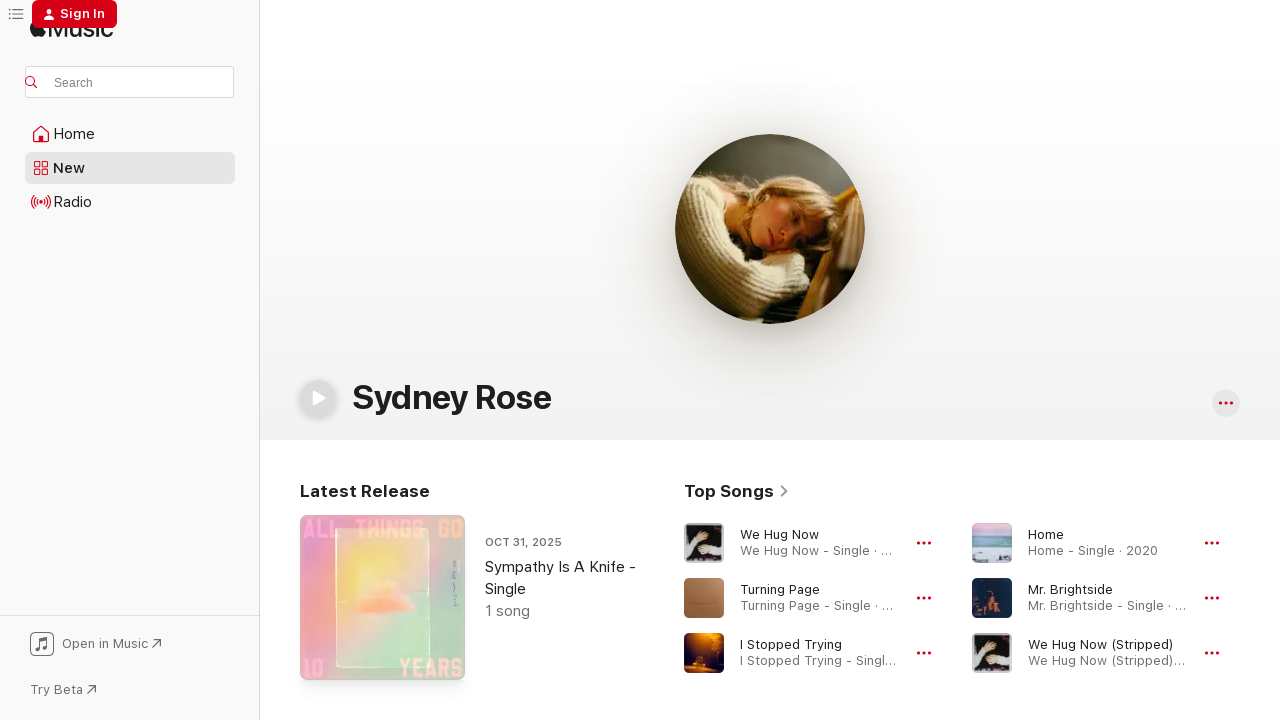

--- FILE ---
content_type: text/html
request_url: https://music.apple.com/us/artist/sydney-rose/354936789?at=1010lScM&ct=LFV_491ea3104b09fb9f2e18325cd0f37de8&itsct=catchall_p11&itscg=30440&ls=1&uo=4&app=itunes
body_size: 32371
content:
<!DOCTYPE html>
<html dir="ltr" lang="en-US">
    <head>
        <!-- prettier-ignore -->
        <meta charset="utf-8">
        <!-- prettier-ignore -->
        <meta http-equiv="X-UA-Compatible" content="IE=edge">
        <!-- prettier-ignore -->
        <meta
            name="viewport"
            content="width=device-width,initial-scale=1,interactive-widget=resizes-content"
        >
        <!-- prettier-ignore -->
        <meta name="applicable-device" content="pc,mobile">
        <!-- prettier-ignore -->
        <meta name="referrer" content="strict-origin">
        <!-- prettier-ignore -->
        <link
            rel="apple-touch-icon"
            sizes="180x180"
            href="/assets/favicon/favicon-180.png"
        >
        <!-- prettier-ignore -->
        <link
            rel="icon"
            type="image/png"
            sizes="32x32"
            href="/assets/favicon/favicon-32.png"
        >
        <!-- prettier-ignore -->
        <link
            rel="icon"
            type="image/png"
            sizes="16x16"
            href="/assets/favicon/favicon-16.png"
        >
        <!-- prettier-ignore -->
        <link
            rel="mask-icon"
            href="/assets/favicon/favicon.svg"
            color="#fa233b"
        >
        <!-- prettier-ignore -->
        <link rel="manifest" href="/manifest.json">

        <title>‎Sydney Rose - Apple Music</title><!-- HEAD_svelte-1cypuwr_START --><link rel="preconnect" href="//www.apple.com/wss/fonts" crossorigin="anonymous"><link rel="stylesheet" href="//www.apple.com/wss/fonts?families=SF+Pro,v4%7CSF+Pro+Icons,v1&amp;display=swap" type="text/css" referrerpolicy="strict-origin-when-cross-origin"><!-- HEAD_svelte-1cypuwr_END --><!-- HEAD_svelte-1dn0qnz_START -->    <meta name="description" content="Listen to music by Sydney Rose on Apple Music. Find top songs and albums by Sydney Rose including We Hug Now, Turning Page and more."> <meta name="keywords" content="listen, Sydney Rose, music, songs, Pop, apple music"> <link rel="canonical" href="https://music.apple.com/us/artist/sydney-rose/354936789">     <meta name="al:ios:app_store_id" content="1108187390"> <meta name="al:ios:app_name" content="Apple Music"> <meta name="apple:content_id" content="354936789"> <meta name="apple:title" content="Sydney Rose"> <meta name="apple:description" content="Listen to music by Sydney Rose on Apple Music. Find top songs and albums by Sydney Rose including We Hug Now, Turning Page and more.">   <meta property="og:title" content="Sydney Rose on Apple Music"> <meta property="og:description" content="Listen to music by Sydney Rose on Apple Music."> <meta property="og:site_name" content="Apple Music - Web Player"> <meta property="og:url" content="https://music.apple.com/us/artist/sydney-rose/354936789"> <meta property="og:image" content="https://is1-ssl.mzstatic.com/image/thumb/AMCArtistImages221/v4/30/22/6b/30226b6e-3854-2ff9-4698-8a26ad0c0ee6/ami-identity-6503503cd75fe14b8406beadf3581cc5-2025-02-22T03-15-01.699Z_cropped.png/1200x630cw.png"> <meta property="og:image:secure_url" content="https://is1-ssl.mzstatic.com/image/thumb/AMCArtistImages221/v4/30/22/6b/30226b6e-3854-2ff9-4698-8a26ad0c0ee6/ami-identity-6503503cd75fe14b8406beadf3581cc5-2025-02-22T03-15-01.699Z_cropped.png/1200x630cw.png"> <meta property="og:image:alt" content="Sydney Rose on Apple Music"> <meta property="og:image:width" content="1200"> <meta property="og:image:height" content="630"> <meta property="og:image:type" content="image/png"> <meta property="og:type" content="music.musician"> <meta property="og:locale" content="en_US">        <meta name="twitter:title" content="Sydney Rose on Apple Music"> <meta name="twitter:description" content="Listen to music by Sydney Rose on Apple Music."> <meta name="twitter:site" content="@AppleMusic"> <meta name="twitter:image" content="https://is1-ssl.mzstatic.com/image/thumb/AMCArtistImages221/v4/30/22/6b/30226b6e-3854-2ff9-4698-8a26ad0c0ee6/ami-identity-6503503cd75fe14b8406beadf3581cc5-2025-02-22T03-15-01.699Z_cropped.png/1200x630cw.png"> <meta name="twitter:image:alt" content="Sydney Rose on Apple Music"> <meta name="twitter:card" content="summary_large_image">     <!-- HTML_TAG_START -->
                <script id=schema:music-group type="application/ld+json">
                    {"@context":"http://schema.org","@type":"MusicGroup","name":"Sydney Rose","description":"Sydney Rose has a gift for softness; her hushed bedroom-pop gems are simultaneously intimate and expansive.","image":"https://is1-ssl.mzstatic.com/image/thumb/AMCArtistImages221/v4/30/22/6b/30226b6e-3854-2ff9-4698-8a26ad0c0ee6/ami-identity-6503503cd75fe14b8406beadf3581cc5-2025-02-22T03-15-01.699Z_cropped.png/486x486bb.png","genre":["Pop"],"tracks":[{"@type":"MusicRecording","name":"We Hug Now","duration":"PT4M8S","url":"https://music.apple.com/us/song/we-hug-now/1800083948","offers":{"@type":"Offer","category":"free","price":0},"audio":{"@type":"AudioObject","potentialAction":{"@type":"ListenAction","expectsAcceptanceOf":{"@type":"Offer","category":"free"},"target":{"@type":"EntryPoint","actionPlatform":"https://music.apple.com/us/song/we-hug-now/1800083948"}},"name":"We Hug Now","contentUrl":"https://audio-ssl.itunes.apple.com/itunes-assets/AudioPreview221/v4/4a/65/1e/4a651eec-8e3f-6702-d8f6-b11de617727c/mzaf_2129220905950197210.plus.aac.ep.m4a","duration":"PT4M8S","uploadDate":"2025-02-13","thumbnailUrl":"https://is1-ssl.mzstatic.com/image/thumb/Music211/v4/69/1f/01/691f0156-4369-6a01-6a75-59a2561a74b9/25UMGIM41299.rgb.jpg/1200x630cw.png"}},{"@type":"MusicRecording","name":"Turning Page","duration":"PT3M38S","url":"https://music.apple.com/us/song/turning-page/1553555333","offers":{"@type":"Offer","category":"free","price":0},"audio":{"@type":"AudioObject","potentialAction":{"@type":"ListenAction","expectsAcceptanceOf":{"@type":"Offer","category":"free"},"target":{"@type":"EntryPoint","actionPlatform":"https://music.apple.com/us/song/turning-page/1553555333"}},"name":"Turning Page","contentUrl":"https://audio-ssl.itunes.apple.com/itunes-assets/AudioPreview125/v4/c6/e6/c9/c6e6c9fa-e800-81fd-3b1c-2b21f6ab53df/mzaf_8385579908817510217.plus.aac.ep.m4a","duration":"PT3M38S","uploadDate":"2020-09-30","thumbnailUrl":"https://is1-ssl.mzstatic.com/image/thumb/Music115/v4/3b/6b/34/3b6b3409-3a11-d23b-cfa6-9758569932f2/195597295738.png/1200x630cw.png"}},{"@type":"MusicRecording","name":"I Stopped Trying","duration":"PT3M58S","url":"https://music.apple.com/us/song/i-stopped-trying/1834762073","offers":{"@type":"Offer","category":"free","price":0},"audio":{"@type":"AudioObject","potentialAction":{"@type":"ListenAction","expectsAcceptanceOf":{"@type":"Offer","category":"free"},"target":{"@type":"EntryPoint","actionPlatform":"https://music.apple.com/us/song/i-stopped-trying/1834762073"}},"name":"I Stopped Trying","contentUrl":"https://audio-ssl.itunes.apple.com/itunes-assets/AudioPreview221/v4/ad/c5/60/adc560c5-a3b5-cb23-2e95-51adb2a69efd/mzaf_5040504327695869927.plus.aac.ep.m4a","duration":"PT3M58S","uploadDate":"2025-08-29","thumbnailUrl":"https://is1-ssl.mzstatic.com/image/thumb/Music211/v4/75/02/fb/7502fbf9-3006-1da6-c1a2-2d2966974710/25UM1IM22668.rgb.jpg/1200x630cw.png"}},{"@type":"MusicRecording","name":"Home","duration":"PT3M25S","url":"https://music.apple.com/us/song/home/1553556065","offers":{"@type":"Offer","category":"free","price":0},"audio":{"@type":"AudioObject","potentialAction":{"@type":"ListenAction","expectsAcceptanceOf":{"@type":"Offer","category":"free"},"target":{"@type":"EntryPoint","actionPlatform":"https://music.apple.com/us/song/home/1553556065"}},"name":"Home","contentUrl":"https://audio-ssl.itunes.apple.com/itunes-assets/AudioPreview125/v4/8b/d0/c2/8bd0c252-b2c9-4039-9b0d-e53c390f73aa/mzaf_12820982145919200520.plus.aac.ep.m4a","duration":"PT3M25S","uploadDate":"2020-07-22","thumbnailUrl":"https://is1-ssl.mzstatic.com/image/thumb/Music124/v4/54/b1/be/54b1be44-53ee-9540-e7e1-ac98af5dbc93/195398010943.png/1200x630cw.png"}},{"@type":"MusicRecording","name":"Mr. Brightside","duration":"PT4M27S","url":"https://music.apple.com/us/song/mr-brightside/1689198235","offers":{"@type":"Offer","category":"free","price":0},"audio":{"@type":"AudioObject","potentialAction":{"@type":"ListenAction","expectsAcceptanceOf":{"@type":"Offer","category":"free"},"target":{"@type":"EntryPoint","actionPlatform":"https://music.apple.com/us/song/mr-brightside/1689198235"}},"name":"Mr. Brightside","contentUrl":"https://audio-ssl.itunes.apple.com/itunes-assets/AudioPreview116/v4/68/3b/19/683b19a7-096b-7555-3b02-0b2bea74c8b0/mzaf_12495808386612558344.plus.aac.ep.m4a","duration":"PT4M27S","uploadDate":"2023-06-23","thumbnailUrl":"https://is1-ssl.mzstatic.com/image/thumb/Music126/v4/84/fa/b0/84fab06b-498c-bac4-d2e4-fa716e2abb09/075679681249.jpg/1200x630cw.png"}},{"@type":"MusicRecording","name":"We Hug Now (Stripped)","duration":"PT4M25S","url":"https://music.apple.com/us/song/we-hug-now-stripped/1809009182","offers":{"@type":"Offer","category":"free","price":0},"audio":{"@type":"AudioObject","potentialAction":{"@type":"ListenAction","expectsAcceptanceOf":{"@type":"Offer","category":"free"},"target":{"@type":"EntryPoint","actionPlatform":"https://music.apple.com/us/song/we-hug-now-stripped/1809009182"}},"name":"We Hug Now (Stripped)","contentUrl":"https://audio-ssl.itunes.apple.com/itunes-assets/AudioPreview221/v4/5d/ac/9d/5dac9d8c-7517-3789-a538-ffd98bf5fb1e/mzaf_11651268173515272267.plus.aac.ep.m4a","duration":"PT4M25S","uploadDate":"2025-04-25","thumbnailUrl":"https://is1-ssl.mzstatic.com/image/thumb/Music221/v4/de/db/55/dedb55dd-7ad2-e88c-b849-629d06bb8130/25UMGIM41299.rgb.jpg/1200x630cw.png"}},{"@type":"MusicRecording","name":"Things That Don’t Exist (feat. Zachary Knowles)","duration":"PT2M48S","url":"https://music.apple.com/us/song/things-that-dont-exist-feat-zachary-knowles/1627355793","offers":{"@type":"Offer","category":"free","price":0},"audio":{"@type":"AudioObject","potentialAction":{"@type":"ListenAction","expectsAcceptanceOf":{"@type":"Offer","category":"free"},"target":{"@type":"EntryPoint","actionPlatform":"https://music.apple.com/us/song/things-that-dont-exist-feat-zachary-knowles/1627355793"}},"name":"Things That Don’t Exist (feat. Zachary Knowles)","contentUrl":"https://audio-ssl.itunes.apple.com/itunes-assets/AudioPreview112/v4/43/d8/56/43d8562c-6a0f-1460-30d2-d8e921f7e964/mzaf_10302889501828735324.plus.aac.ep.m4a","duration":"PT2M48S","uploadDate":"2022-03-04","thumbnailUrl":"https://is1-ssl.mzstatic.com/image/thumb/Music112/v4/38/a9/26/38a926b5-021c-eb9a-aa80-77526e9a497f/075679743848.jpg/1200x630cw.png"}},{"@type":"MusicRecording","name":"Briston","duration":"PT2M47S","url":"https://music.apple.com/us/song/briston/1745204238","offers":{"@type":"Offer","category":"free","price":0},"audio":{"@type":"AudioObject","potentialAction":{"@type":"ListenAction","expectsAcceptanceOf":{"@type":"Offer","category":"free"},"target":{"@type":"EntryPoint","actionPlatform":"https://music.apple.com/us/song/briston/1745204238"}},"name":"Briston","contentUrl":"https://audio-ssl.itunes.apple.com/itunes-assets/AudioPreview211/v4/88/9c/f7/889cf74e-5d49-73ec-b523-ce4a2af0be23/mzaf_7533237974327487822.plus.aac.ep.m4a","duration":"PT2M47S","uploadDate":"2024-06-07","thumbnailUrl":"https://is1-ssl.mzstatic.com/image/thumb/Music211/v4/fb/05/df/fb05dfda-98c8-9b83-7c04-14adc110cfa2/075679646620.jpg/1200x630cw.png"}},{"@type":"MusicRecording","name":"I’ll Never Get Over It","duration":"PT4M3S","url":"https://music.apple.com/us/song/ill-never-get-over-it/1627355948","offers":{"@type":"Offer","category":"free","price":0},"audio":{"@type":"AudioObject","potentialAction":{"@type":"ListenAction","expectsAcceptanceOf":{"@type":"Offer","category":"free"},"target":{"@type":"EntryPoint","actionPlatform":"https://music.apple.com/us/song/ill-never-get-over-it/1627355948"}},"name":"I’ll Never Get Over It","contentUrl":"https://audio-ssl.itunes.apple.com/itunes-assets/AudioPreview112/v4/95/01/c0/9501c0e6-7082-0a37-7498-9578fe7a9d1a/mzaf_18253715281324306419.plus.aac.ep.m4a","duration":"PT4M3S","uploadDate":"2022-03-04","thumbnailUrl":"https://is1-ssl.mzstatic.com/image/thumb/Music112/v4/38/a9/26/38a926b5-021c-eb9a-aa80-77526e9a497f/075679743848.jpg/1200x630cw.png"}},{"@type":"MusicRecording","name":"Tell Him I Miss Him","duration":"PT3M43S","url":"https://music.apple.com/us/song/tell-him-i-miss-him/1660151099","offers":{"@type":"Offer","category":"free","price":0},"audio":{"@type":"AudioObject","potentialAction":{"@type":"ListenAction","expectsAcceptanceOf":{"@type":"Offer","category":"free"},"target":{"@type":"EntryPoint","actionPlatform":"https://music.apple.com/us/song/tell-him-i-miss-him/1660151099"}},"name":"Tell Him I Miss Him","contentUrl":"https://audio-ssl.itunes.apple.com/itunes-assets/AudioPreview122/v4/b3/b2/c8/b3b2c8e3-b368-9f17-be51-b80fdaa51fae/mzaf_14380252491805816257.plus.aac.ep.m4a","duration":"PT3M43S","uploadDate":"2022-12-07","thumbnailUrl":"https://is1-ssl.mzstatic.com/image/thumb/Music122/v4/eb/1d/9f/eb1d9faa-c951-1aa1-7e6a-4d40e8fd88f5/075679703880.jpg/1200x630cw.png"}},{"@type":"MusicRecording","name":"Idk What I Did","duration":"PT3M49S","url":"https://music.apple.com/us/song/idk-what-i-did/1561664875","offers":{"@type":"Offer","category":"free","price":0},"audio":{"@type":"AudioObject","potentialAction":{"@type":"ListenAction","expectsAcceptanceOf":{"@type":"Offer","category":"free"},"target":{"@type":"EntryPoint","actionPlatform":"https://music.apple.com/us/song/idk-what-i-did/1561664875"}},"name":"Idk What I Did","contentUrl":"https://audio-ssl.itunes.apple.com/itunes-assets/AudioPreview124/v4/88/34/cf/8834cf25-3636-c381-c59b-63911951d563/mzaf_6159056507333145895.plus.aac.ep.m4a","duration":"PT3M49S","uploadDate":"2021-04-28","thumbnailUrl":"https://is1-ssl.mzstatic.com/image/thumb/Music114/v4/a9/1b/fa/a91bfaee-01ad-1306-8663-9240eeb495fa/859746994124.png/1200x630cw.png"}},{"@type":"MusicRecording","name":"Feeling Whitney","duration":"PT4M37S","url":"https://music.apple.com/us/song/feeling-whitney/1553555730","offers":{"@type":"Offer","category":"free","price":0},"audio":{"@type":"AudioObject","potentialAction":{"@type":"ListenAction","expectsAcceptanceOf":{"@type":"Offer","category":"free"},"target":{"@type":"EntryPoint","actionPlatform":"https://music.apple.com/us/song/feeling-whitney/1553555730"}},"name":"Feeling Whitney","contentUrl":"https://audio-ssl.itunes.apple.com/itunes-assets/AudioPreview125/v4/a3/ae/de/a3aede38-486c-e2d1-8dbb-b83be0fcb683/mzaf_16956196278529857441.plus.aac.ep.m4a","duration":"PT4M37S","uploadDate":"2020-08-02","thumbnailUrl":"https://is1-ssl.mzstatic.com/image/thumb/Music124/v4/57/4f/e0/574fe05c-632a-85a4-dcec-65153c6b6f8f/195541188918.png/1200x630cw.png"}},{"@type":"MusicRecording","name":"5 More Minutes","duration":"PT3M50S","url":"https://music.apple.com/us/song/5-more-minutes/1803502450","offers":{"@type":"Offer","category":"free","price":0},"audio":{"@type":"AudioObject","potentialAction":{"@type":"ListenAction","expectsAcceptanceOf":{"@type":"Offer","category":"free"},"target":{"@type":"EntryPoint","actionPlatform":"https://music.apple.com/us/song/5-more-minutes/1803502450"}},"name":"5 More Minutes","contentUrl":"https://audio-ssl.itunes.apple.com/itunes-assets/AudioPreview221/v4/8c/d2/fa/8cd2fa05-99da-5fb0-3fed-7b47dcbe8637/mzaf_7008116768633514241.plus.aac.ep.m4a","duration":"PT3M50S","uploadDate":"2025-04-04","thumbnailUrl":"https://is1-ssl.mzstatic.com/image/thumb/Music211/v4/f8/05/aa/f805aa99-e4a2-b8bd-6c94-eeb17439920b/25UMGIM48010.rgb.jpg/1200x630cw.png"}},{"@type":"MusicRecording","name":"You’d Be Stars (feat. chloe moriondo)","duration":"PT3M42S","url":"https://music.apple.com/us/song/youd-be-stars-feat-chloe-moriondo/1707915818","offers":{"@type":"Offer","category":"free","price":0},"audio":{"@type":"AudioObject","potentialAction":{"@type":"ListenAction","expectsAcceptanceOf":{"@type":"Offer","category":"free"},"target":{"@type":"EntryPoint","actionPlatform":"https://music.apple.com/us/song/youd-be-stars-feat-chloe-moriondo/1707915818"}},"name":"You’d Be Stars (feat. chloe moriondo)","contentUrl":"https://audio-ssl.itunes.apple.com/itunes-assets/AudioPreview211/v4/cd/2a/76/cd2a7642-66d5-9bac-17d0-08bf227c044f/mzaf_7952812785029802046.plus.aac.ep.m4a","duration":"PT3M42S","uploadDate":"2023-09-20","thumbnailUrl":"https://is1-ssl.mzstatic.com/image/thumb/Music116/v4/6e/73/54/6e735408-4bca-11e7-5a2f-84c4bf2801e4/075679671295.jpg/1200x630cw.png"}},{"@type":"MusicRecording","name":"Before & After You","duration":"PT3M48S","url":"https://music.apple.com/us/song/before-after-you/1820056137","offers":{"@type":"Offer","category":"free","price":0},"audio":{"@type":"AudioObject","potentialAction":{"@type":"ListenAction","expectsAcceptanceOf":{"@type":"Offer","category":"free"},"target":{"@type":"EntryPoint","actionPlatform":"https://music.apple.com/us/song/before-after-you/1820056137"}},"name":"Before & After You","contentUrl":"https://audio-ssl.itunes.apple.com/itunes-assets/AudioPreview211/v4/4c/41/98/4c419852-e722-356b-230c-55f5720ddecf/mzaf_7782142843108915532.plus.aac.ep.m4a","duration":"PT3M48S","uploadDate":"2025-07-02","thumbnailUrl":"https://is1-ssl.mzstatic.com/image/thumb/Music221/v4/06/9b/67/069b67dc-a493-e693-e86d-5472a0b48b70/25UMGIM82276.rgb.jpg/1200x630cw.png"}},{"@type":"MusicRecording","name":"Bedroom Floor","duration":"PT4M9S","url":"https://music.apple.com/us/song/bedroom-floor/1649242967","offers":{"@type":"Offer","category":"free","price":0},"audio":{"@type":"AudioObject","potentialAction":{"@type":"ListenAction","expectsAcceptanceOf":{"@type":"Offer","category":"free"},"target":{"@type":"EntryPoint","actionPlatform":"https://music.apple.com/us/song/bedroom-floor/1649242967"}},"name":"Bedroom Floor","contentUrl":"https://audio-ssl.itunes.apple.com/itunes-assets/AudioPreview112/v4/78/2e/16/782e16b6-8396-1583-da80-026d274a25d8/mzaf_2611106038771256337.plus.aac.ep.m4a","duration":"PT4M9S","uploadDate":"2022-08-26","thumbnailUrl":"https://is1-ssl.mzstatic.com/image/thumb/Music122/v4/ed/47/bb/ed47bb87-5545-18ba-5775-ede1dc877ca5/075679712950.jpg/1200x630cw.png"}},{"@type":"MusicRecording","name":"The New Kid","duration":"PT2M48S","url":"https://music.apple.com/us/song/the-new-kid/1707915806","offers":{"@type":"Offer","category":"free","price":0},"audio":{"@type":"AudioObject","potentialAction":{"@type":"ListenAction","expectsAcceptanceOf":{"@type":"Offer","category":"free"},"target":{"@type":"EntryPoint","actionPlatform":"https://music.apple.com/us/song/the-new-kid/1707915806"}},"name":"The New Kid","contentUrl":"https://audio-ssl.itunes.apple.com/itunes-assets/AudioPreview221/v4/81/37/f5/8137f5d5-610f-39ae-2886-b7785580d340/mzaf_11751770734817288517.plus.aac.ep.m4a","duration":"PT2M48S","uploadDate":"2023-11-10","thumbnailUrl":"https://is1-ssl.mzstatic.com/image/thumb/Music116/v4/6e/73/54/6e735408-4bca-11e7-5a2f-84c4bf2801e4/075679671295.jpg/1200x630cw.png"}},{"@type":"MusicRecording","name":"We Don’t Talk Anymore","duration":"PT4M6S","url":"https://music.apple.com/us/song/we-dont-talk-anymore/1627355946","offers":{"@type":"Offer","category":"free","price":0},"audio":{"@type":"AudioObject","potentialAction":{"@type":"ListenAction","expectsAcceptanceOf":{"@type":"Offer","category":"free"},"target":{"@type":"EntryPoint","actionPlatform":"https://music.apple.com/us/song/we-dont-talk-anymore/1627355946"}},"name":"We Don’t Talk Anymore","contentUrl":"https://audio-ssl.itunes.apple.com/itunes-assets/AudioPreview112/v4/32/3d/75/323d75a1-2af9-7f79-c598-361d5603c2b5/mzaf_12540163822358968171.plus.aac.ep.m4a","duration":"PT4M6S","uploadDate":"2022-03-04","thumbnailUrl":"https://is1-ssl.mzstatic.com/image/thumb/Music112/v4/38/a9/26/38a926b5-021c-eb9a-aa80-77526e9a497f/075679743848.jpg/1200x630cw.png"}},{"@type":"MusicRecording","name":"Sympathy Is A Knife","duration":"PT3M29S","url":"https://music.apple.com/us/song/sympathy-is-a-knife/1838679274","offers":{"@type":"Offer","category":"free","price":0},"audio":{"@type":"AudioObject","potentialAction":{"@type":"ListenAction","expectsAcceptanceOf":{"@type":"Offer","category":"free"},"target":{"@type":"EntryPoint","actionPlatform":"https://music.apple.com/us/song/sympathy-is-a-knife/1838679274"}},"name":"Sympathy Is A Knife","contentUrl":"https://audio-ssl.itunes.apple.com/itunes-assets/AudioPreview211/v4/3c/1f/e3/3c1fe3c4-39cc-3553-2591-91357c42559b/mzaf_10552716722683734938.plus.aac.ep.m4a","duration":"PT3M29S","uploadDate":"2025-10-31","thumbnailUrl":"https://is1-ssl.mzstatic.com/image/thumb/Music221/v4/33/ec/7d/33ec7dc1-98ec-e848-645f-63070ef952ac/198704721502_Cover.jpg/1200x630cw.png"}},{"@type":"MusicRecording","name":"Unmade Bed","duration":"PT4M24S","url":"https://music.apple.com/us/song/unmade-bed/1707915799","offers":{"@type":"Offer","category":"free","price":0},"audio":{"@type":"AudioObject","potentialAction":{"@type":"ListenAction","expectsAcceptanceOf":{"@type":"Offer","category":"free"},"target":{"@type":"EntryPoint","actionPlatform":"https://music.apple.com/us/song/unmade-bed/1707915799"}},"name":"Unmade Bed","contentUrl":"https://audio-ssl.itunes.apple.com/itunes-assets/AudioPreview221/v4/d5/92/2d/d5922da9-a325-70d1-5503-7440445cf680/mzaf_10860325762964304669.plus.aac.ep.m4a","duration":"PT4M24S","uploadDate":"2023-10-13","thumbnailUrl":"https://is1-ssl.mzstatic.com/image/thumb/Music116/v4/6e/73/54/6e735408-4bca-11e7-5a2f-84c4bf2801e4/075679671295.jpg/1200x630cw.png"}},{"@type":"MusicRecording","name":"31","duration":"PT4M59S","url":"https://music.apple.com/us/song/31/1803502444","offers":{"@type":"Offer","category":"free","price":0},"audio":{"@type":"AudioObject","potentialAction":{"@type":"ListenAction","expectsAcceptanceOf":{"@type":"Offer","category":"free"},"target":{"@type":"EntryPoint","actionPlatform":"https://music.apple.com/us/song/31/1803502444"}},"name":"31","contentUrl":"https://audio-ssl.itunes.apple.com/itunes-assets/AudioPreview221/v4/63/31/50/63315082-b780-d47b-826b-802168787566/mzaf_13257233794103871442.plus.aac.ep.m4a","duration":"PT4M59S","uploadDate":"2025-04-04","thumbnailUrl":"https://is1-ssl.mzstatic.com/image/thumb/Music211/v4/f8/05/aa/f805aa99-e4a2-b8bd-6c94-eeb17439920b/25UMGIM48010.rgb.jpg/1200x630cw.png"}},{"@type":"MusicRecording","name":"Listen To The Birds","duration":"PT4M","url":"https://music.apple.com/us/song/listen-to-the-birds/1803502447","offers":{"@type":"Offer","category":"free","price":0},"audio":{"@type":"AudioObject","potentialAction":{"@type":"ListenAction","expectsAcceptanceOf":{"@type":"Offer","category":"free"},"target":{"@type":"EntryPoint","actionPlatform":"https://music.apple.com/us/song/listen-to-the-birds/1803502447"}},"name":"Listen To The Birds","contentUrl":"https://audio-ssl.itunes.apple.com/itunes-assets/AudioPreview211/v4/d6/3c/0d/d63c0d34-c791-5635-59bc-21ca3c40ece1/mzaf_867171102892679765.plus.aac.ep.m4a","duration":"PT4M","uploadDate":"2025-04-04","thumbnailUrl":"https://is1-ssl.mzstatic.com/image/thumb/Music211/v4/f8/05/aa/f805aa99-e4a2-b8bd-6c94-eeb17439920b/25UMGIM48010.rgb.jpg/1200x630cw.png"}},{"@type":"MusicRecording","name":"Thank You For Trying","duration":"PT4M36S","url":"https://music.apple.com/us/song/thank-you-for-trying/1803502451","offers":{"@type":"Offer","category":"free","price":0},"audio":{"@type":"AudioObject","potentialAction":{"@type":"ListenAction","expectsAcceptanceOf":{"@type":"Offer","category":"free"},"target":{"@type":"EntryPoint","actionPlatform":"https://music.apple.com/us/song/thank-you-for-trying/1803502451"}},"name":"Thank You For Trying","contentUrl":"https://audio-ssl.itunes.apple.com/itunes-assets/AudioPreview221/v4/8b/ce/5c/8bce5c36-8f2b-d19e-3b74-4ec8414844e9/mzaf_7910222848630414486.plus.aac.ep.m4a","duration":"PT4M36S","uploadDate":"2025-04-04","thumbnailUrl":"https://is1-ssl.mzstatic.com/image/thumb/Music211/v4/f8/05/aa/f805aa99-e4a2-b8bd-6c94-eeb17439920b/25UMGIM48010.rgb.jpg/1200x630cw.png"}},{"@type":"MusicRecording","name":"Phoebe Told Me","duration":"PT3M56S","url":"https://music.apple.com/us/song/phoebe-told-me/1627355790","offers":{"@type":"Offer","category":"free","price":0},"audio":{"@type":"AudioObject","potentialAction":{"@type":"ListenAction","expectsAcceptanceOf":{"@type":"Offer","category":"free"},"target":{"@type":"EntryPoint","actionPlatform":"https://music.apple.com/us/song/phoebe-told-me/1627355790"}},"name":"Phoebe Told Me","contentUrl":"https://audio-ssl.itunes.apple.com/itunes-assets/AudioPreview122/v4/1d/7e/af/1d7eaff8-0c6b-290c-244d-35f7fe41dfed/mzaf_2449115454768338600.plus.aac.ep.m4a","duration":"PT3M56S","uploadDate":"2022-03-04","thumbnailUrl":"https://is1-ssl.mzstatic.com/image/thumb/Music112/v4/38/a9/26/38a926b5-021c-eb9a-aa80-77526e9a497f/075679743848.jpg/1200x630cw.png"}}],"albums":[{"@type":"MusicAlbum","image":"https://is1-ssl.mzstatic.com/image/thumb/Music221/v4/a5/ec/7b/a5ec7baf-0baf-b022-4fda-842031e52a4e/8721253195153.png/486x486bb.png","url":"https://music.apple.com/us/album/voice-notes/1776651700","name":"Voice Notes","byArtist":{"@type":"MusicGroup","url":"https://music.apple.com/us/artist/sydney-rose/354936789","name":"Sydney Rose"}},{"@type":"MusicAlbum","image":"https://is1-ssl.mzstatic.com/image/thumb/Music116/v4/6e/73/54/6e735408-4bca-11e7-5a2f-84c4bf2801e4/075679671295.jpg/486x486bb.png","url":"https://music.apple.com/us/album/one-sided/1707915510","name":"One Sided","byArtist":{"@type":"MusicGroup","url":"https://music.apple.com/us/artist/sydney-rose/354936789","name":"Sydney Rose"}}],"url":"https://music.apple.com/us/artist/sydney-rose/354936789","potentialAction":{"@type":"ListenAction","expectsAcceptanceOf":{"@type":"Offer","category":"free"},"target":{"@type":"EntryPoint","actionPlatform":"https://music.apple.com/us/artist/sydney-rose/354936789"}}}
                </script>
                <!-- HTML_TAG_END -->    <!-- HEAD_svelte-1dn0qnz_END -->
      <script type="module" crossorigin src="/assets/index~77561b5388.js"></script>
      <link rel="stylesheet" href="/assets/index~95276f17a2.css">
      <script type="module">import.meta.url;import("_").catch(()=>1);async function* g(){};window.__vite_is_modern_browser=true;</script>
      <script type="module">!function(){if(window.__vite_is_modern_browser)return;console.warn("vite: loading legacy chunks, syntax error above and the same error below should be ignored");var e=document.getElementById("vite-legacy-polyfill"),n=document.createElement("script");n.src=e.src,n.onload=function(){System.import(document.getElementById('vite-legacy-entry').getAttribute('data-src'))},document.body.appendChild(n)}();</script>
    </head>
    <body>
        <script src="/assets/focus-visible/focus-visible.min.js"></script>
        
        <script
            async
            src="/includes/js-cdn/musickit/v3/amp/musickit.js"
        ></script>
        <script
            type="module"
            async
            src="/includes/js-cdn/musickit/v3/components/musickit-components/musickit-components.esm.js"
        ></script>
        <script
            nomodule
            async
            src="/includes/js-cdn/musickit/v3/components/musickit-components/musickit-components.js"
        ></script>
        <svg style="display: none" xmlns="http://www.w3.org/2000/svg">
            <symbol id="play-circle-fill" viewBox="0 0 60 60">
                <path
                    class="icon-circle-fill__circle"
                    fill="var(--iconCircleFillBG, transparent)"
                    d="M30 60c16.411 0 30-13.617 30-30C60 13.588 46.382 0 29.971 0 13.588 0 .001 13.588.001 30c0 16.383 13.617 30 30 30Z"
                />
                <path
                    fill="var(--iconFillArrow, var(--keyColor, black))"
                    d="M24.411 41.853c-1.41.853-3.028.177-3.028-1.294V19.47c0-1.44 1.735-2.058 3.028-1.294l17.265 10.235a1.89 1.89 0 0 1 0 3.265L24.411 41.853Z"
                />
            </symbol>
        </svg>
        <div class="body-container">
              <div class="app-container svelte-t3vj1e" data-testid="app-container">   <div class="header svelte-rjjbqs" data-testid="header"><nav data-testid="navigation" class="navigation svelte-13li0vp"><div class="navigation__header svelte-13li0vp"><div data-testid="logo" class="logo svelte-1o7dz8w"> <a aria-label="Apple Music" role="img" href="https://music.apple.com/us/home" class="svelte-1o7dz8w"><svg height="20" viewBox="0 0 83 20" width="83" xmlns="http://www.w3.org/2000/svg" class="logo" aria-hidden="true"><path d="M34.752 19.746V6.243h-.088l-5.433 13.503h-2.074L21.711 6.243h-.087v13.503h-2.548V1.399h3.235l5.833 14.621h.1l5.82-14.62h3.248v18.347h-2.56zm16.649 0h-2.586v-2.263h-.062c-.725 1.602-2.061 2.504-4.072 2.504-2.86 0-4.61-1.894-4.61-4.958V6.37h2.698v8.125c0 2.034.95 3.127 2.81 3.127 1.95 0 3.124-1.373 3.124-3.458V6.37H51.4v13.376zm7.394-13.618c3.06 0 5.046 1.73 5.134 4.196h-2.536c-.15-1.296-1.087-2.11-2.598-2.11-1.462 0-2.436.724-2.436 1.793 0 .839.6 1.41 2.023 1.741l2.136.496c2.686.636 3.71 1.704 3.71 3.636 0 2.442-2.236 4.12-5.333 4.12-3.285 0-5.26-1.64-5.509-4.183h2.673c.25 1.398 1.187 2.085 2.836 2.085 1.623 0 2.623-.687 2.623-1.78 0-.865-.487-1.373-1.924-1.704l-2.136-.508c-2.498-.585-3.735-1.806-3.735-3.75 0-2.391 2.049-4.032 5.072-4.032zM66.1 2.836c0-.878.7-1.577 1.561-1.577.862 0 1.55.7 1.55 1.577 0 .864-.688 1.576-1.55 1.576a1.573 1.573 0 0 1-1.56-1.576zm.212 3.534h2.698v13.376h-2.698zm14.089 4.603c-.275-1.424-1.324-2.556-3.085-2.556-2.086 0-3.46 1.767-3.46 4.64 0 2.938 1.386 4.642 3.485 4.642 1.66 0 2.748-.928 3.06-2.48H83C82.713 18.067 80.477 20 77.317 20c-3.76 0-6.208-2.62-6.208-6.942 0-4.247 2.448-6.93 6.183-6.93 3.385 0 5.446 2.213 5.683 4.845h-2.573zM10.824 3.189c-.698.834-1.805 1.496-2.913 1.398-.145-1.128.41-2.33 1.036-3.065C9.644.662 10.848.05 11.835 0c.121 1.178-.336 2.33-1.01 3.19zm.999 1.619c.624.049 2.425.244 3.578 1.98-.096.074-2.137 1.272-2.113 3.79.024 3.01 2.593 4.012 2.617 4.037-.024.074-.407 1.419-1.344 2.812-.817 1.224-1.657 2.422-3.002 2.447-1.297.024-1.73-.783-3.218-.783-1.489 0-1.97.758-3.194.807-1.297.048-2.28-1.297-3.097-2.52C.368 14.908-.904 10.408.825 7.375c.84-1.516 2.377-2.47 4.034-2.495 1.273-.023 2.45.857 3.218.857.769 0 2.137-1.027 3.746-.93z"></path></svg></a>   </div> <div class="search-input-wrapper svelte-nrtdem" data-testid="search-input"><div data-testid="amp-search-input" aria-controls="search-suggestions" aria-expanded="false" aria-haspopup="listbox" aria-owns="search-suggestions" class="search-input-container svelte-rg26q6" tabindex="-1" role=""><div class="flex-container svelte-rg26q6"><form role="search" id="search-input-form" class="svelte-rg26q6"><svg height="16" width="16" viewBox="0 0 16 16" class="search-svg" aria-hidden="true"><path d="M11.87 10.835c.018.015.035.03.051.047l3.864 3.863a.735.735 0 1 1-1.04 1.04l-3.863-3.864a.744.744 0 0 1-.047-.051 6.667 6.667 0 1 1 1.035-1.035zM6.667 12a5.333 5.333 0 1 0 0-10.667 5.333 5.333 0 0 0 0 10.667z"></path></svg> <input aria-autocomplete="list" aria-multiline="false" aria-controls="search-suggestions" placeholder="Search" spellcheck="false" autocomplete="off" autocorrect="off" autocapitalize="off" type="search" class="search-input__text-field svelte-rg26q6" data-testid="search-input__text-field"></form> </div> <div data-testid="search-scope-bar"></div>   </div> </div></div> <div data-testid="navigation-content" class="navigation__content svelte-13li0vp" id="navigation" aria-hidden="false"> <div class="navigation__scrollable-container svelte-13li0vp"><div data-testid="navigation-items-primary" class="navigation-items navigation-items--primary svelte-ng61m8"> <ul class="navigation-items__list svelte-ng61m8">  <li class="navigation-item navigation-item__home svelte-1a5yt87" aria-selected="false" data-testid="navigation-item"> <a href="https://music.apple.com/us/home" class="navigation-item__link svelte-1a5yt87" role="button" data-testid="home" aria-pressed="false"><div class="navigation-item__content svelte-zhx7t9"> <span class="navigation-item__icon svelte-zhx7t9"> <svg width="24" height="24" viewBox="0 0 24 24" xmlns="http://www.w3.org/2000/svg" aria-hidden="true"><path d="M5.93 20.16a1.94 1.94 0 0 1-1.43-.502c-.334-.335-.502-.794-.502-1.393v-7.142c0-.362.062-.688.177-.953.123-.264.326-.529.6-.75l6.145-5.157c.176-.141.344-.247.52-.318.176-.07.362-.105.564-.105.194 0 .388.035.565.105.176.07.352.177.52.318l6.146 5.158c.273.23.467.476.59.75.124.264.177.59.177.96v7.134c0 .59-.159 1.058-.503 1.393-.335.335-.811.503-1.428.503H5.929Zm12.14-1.172c.221 0 .406-.07.547-.212a.688.688 0 0 0 .22-.511v-7.142c0-.177-.026-.344-.087-.459a.97.97 0 0 0-.265-.353l-6.154-5.149a.756.756 0 0 0-.177-.115.37.37 0 0 0-.15-.035.37.37 0 0 0-.158.035l-.177.115-6.145 5.15a.982.982 0 0 0-.274.352 1.13 1.13 0 0 0-.088.468v7.133c0 .203.08.379.23.511a.744.744 0 0 0 .546.212h12.133Zm-8.323-4.7c0-.176.062-.326.177-.432a.6.6 0 0 1 .423-.159h3.315c.176 0 .326.053.432.16s.159.255.159.431v4.973H9.756v-4.973Z"></path></svg> </span> <span class="navigation-item__label svelte-zhx7t9"> Home </span> </div></a>  </li>  <li class="navigation-item navigation-item__new svelte-1a5yt87" aria-selected="false" data-testid="navigation-item"> <a href="https://music.apple.com/us/new" class="navigation-item__link svelte-1a5yt87" role="button" data-testid="new" aria-pressed="false"><div class="navigation-item__content svelte-zhx7t9"> <span class="navigation-item__icon svelte-zhx7t9"> <svg height="24" viewBox="0 0 24 24" width="24" aria-hidden="true"><path d="M9.92 11.354c.966 0 1.453-.487 1.453-1.49v-3.4c0-1.004-.487-1.483-1.453-1.483H6.452C5.487 4.981 5 5.46 5 6.464v3.4c0 1.003.487 1.49 1.452 1.49zm7.628 0c.965 0 1.452-.487 1.452-1.49v-3.4c0-1.004-.487-1.483-1.452-1.483h-3.46c-.974 0-1.46.479-1.46 1.483v3.4c0 1.003.486 1.49 1.46 1.49zm-7.65-1.073h-3.43c-.266 0-.396-.137-.396-.418v-3.4c0-.273.13-.41.396-.41h3.43c.265 0 .402.137.402.41v3.4c0 .281-.137.418-.403.418zm7.634 0h-3.43c-.273 0-.402-.137-.402-.418v-3.4c0-.273.129-.41.403-.41h3.43c.265 0 .395.137.395.41v3.4c0 .281-.13.418-.396.418zm-7.612 8.7c.966 0 1.453-.48 1.453-1.483v-3.407c0-.996-.487-1.483-1.453-1.483H6.452c-.965 0-1.452.487-1.452 1.483v3.407c0 1.004.487 1.483 1.452 1.483zm7.628 0c.965 0 1.452-.48 1.452-1.483v-3.407c0-.996-.487-1.483-1.452-1.483h-3.46c-.974 0-1.46.487-1.46 1.483v3.407c0 1.004.486 1.483 1.46 1.483zm-7.65-1.072h-3.43c-.266 0-.396-.137-.396-.41v-3.4c0-.282.13-.418.396-.418h3.43c.265 0 .402.136.402.418v3.4c0 .273-.137.41-.403.41zm7.634 0h-3.43c-.273 0-.402-.137-.402-.41v-3.4c0-.282.129-.418.403-.418h3.43c.265 0 .395.136.395.418v3.4c0 .273-.13.41-.396.41z" fill-opacity=".95"></path></svg> </span> <span class="navigation-item__label svelte-zhx7t9"> New </span> </div></a>  </li>  <li class="navigation-item navigation-item__radio svelte-1a5yt87" aria-selected="false" data-testid="navigation-item"> <a href="https://music.apple.com/us/radio" class="navigation-item__link svelte-1a5yt87" role="button" data-testid="radio" aria-pressed="false"><div class="navigation-item__content svelte-zhx7t9"> <span class="navigation-item__icon svelte-zhx7t9"> <svg width="24" height="24" viewBox="0 0 24 24" xmlns="http://www.w3.org/2000/svg" aria-hidden="true"><path d="M19.359 18.57C21.033 16.818 22 14.461 22 11.89s-.967-4.93-2.641-6.68c-.276-.292-.653-.26-.868-.023-.222.246-.176.591.085.868 1.466 1.535 2.272 3.593 2.272 5.835 0 2.241-.806 4.3-2.272 5.835-.261.268-.307.621-.085.86.215.245.592.276.868-.016zm-13.85.014c.222-.238.176-.59-.085-.86-1.474-1.535-2.272-3.593-2.272-5.834 0-2.242.798-4.3 2.272-5.835.261-.277.307-.622.085-.868-.215-.238-.592-.269-.868.023C2.967 6.96 2 9.318 2 11.89s.967 4.929 2.641 6.68c.276.29.653.26.868.014zm1.957-1.873c.223-.253.162-.583-.1-.867-.951-1.068-1.473-2.45-1.473-3.954 0-1.505.522-2.887 1.474-3.954.26-.284.322-.614.1-.876-.23-.26-.622-.26-.891.039-1.175 1.274-1.827 2.963-1.827 4.79 0 1.82.652 3.517 1.827 4.784.269.3.66.307.89.038zm9.958-.038c1.175-1.267 1.827-2.964 1.827-4.783 0-1.828-.652-3.517-1.827-4.791-.269-.3-.66-.3-.89-.039-.23.262-.162.592.092.876.96 1.067 1.481 2.449 1.481 3.954 0 1.504-.522 2.886-1.481 3.954-.254.284-.323.614-.092.867.23.269.621.261.89-.038zm-8.061-1.966c.23-.26.13-.568-.092-.883-.415-.522-.63-1.197-.63-1.934 0-.737.215-1.413.63-1.943.222-.307.322-.614.092-.875s-.653-.261-.906.054a4.385 4.385 0 0 0-.968 2.764 4.38 4.38 0 0 0 .968 2.756c.253.322.675.322.906.061zm6.18-.061a4.38 4.38 0 0 0 .968-2.756 4.385 4.385 0 0 0-.968-2.764c-.253-.315-.675-.315-.906-.054-.23.261-.138.568.092.875.415.53.63 1.206.63 1.943 0 .737-.215 1.412-.63 1.934-.23.315-.322.622-.092.883s.653.261.906-.061zm-3.547-.967c.96 0 1.789-.814 1.789-1.797s-.83-1.789-1.789-1.789c-.96 0-1.781.806-1.781 1.789 0 .983.821 1.797 1.781 1.797z"></path></svg> </span> <span class="navigation-item__label svelte-zhx7t9"> Radio </span> </div></a>  </li>  <li class="navigation-item navigation-item__search svelte-1a5yt87" aria-selected="false" data-testid="navigation-item"> <a href="https://music.apple.com/us/search" class="navigation-item__link svelte-1a5yt87" role="button" data-testid="search" aria-pressed="false"><div class="navigation-item__content svelte-zhx7t9"> <span class="navigation-item__icon svelte-zhx7t9"> <svg height="24" viewBox="0 0 24 24" width="24" aria-hidden="true"><path d="M17.979 18.553c.476 0 .813-.366.813-.835a.807.807 0 0 0-.235-.586l-3.45-3.457a5.61 5.61 0 0 0 1.158-3.413c0-3.098-2.535-5.633-5.633-5.633C7.542 4.63 5 7.156 5 10.262c0 3.098 2.534 5.632 5.632 5.632a5.614 5.614 0 0 0 3.274-1.055l3.472 3.472a.835.835 0 0 0 .6.242zm-7.347-3.875c-2.417 0-4.416-2-4.416-4.416 0-2.417 2-4.417 4.416-4.417 2.417 0 4.417 2 4.417 4.417s-2 4.416-4.417 4.416z" fill-opacity=".95"></path></svg> </span> <span class="navigation-item__label svelte-zhx7t9"> Search </span> </div></a>  </li></ul> </div>   </div> <div class="navigation__native-cta"><div slot="native-cta"><div data-testid="native-cta" class="native-cta svelte-1gjrrbw  native-cta--authenticated"><button class="native-cta__button svelte-1gjrrbw" data-testid="native-cta-button"><span class="native-cta__app-icon svelte-1gjrrbw"><svg width="24" height="24" xmlns="http://www.w3.org/2000/svg" xml:space="preserve" style="fill-rule:evenodd;clip-rule:evenodd;stroke-linejoin:round;stroke-miterlimit:2" viewBox="0 0 24 24" slot="app-icon" aria-hidden="true"><path d="M22.567 1.496C21.448.393 19.956.045 17.293.045H6.566c-2.508 0-4.028.376-5.12 1.465C.344 2.601 0 4.09 0 6.611v10.727c0 2.695.33 4.18 1.432 5.257 1.106 1.103 2.595 1.45 5.275 1.45h10.586c2.663 0 4.169-.347 5.274-1.45C23.656 21.504 24 20.033 24 17.338V6.752c0-2.694-.344-4.179-1.433-5.256Zm.411 4.9v11.299c0 1.898-.338 3.286-1.188 4.137-.851.864-2.256 1.191-4.141 1.191H6.35c-1.884 0-3.303-.341-4.154-1.191-.85-.851-1.174-2.239-1.174-4.137V6.54c0-2.014.324-3.445 1.16-4.295.851-.864 2.312-1.177 4.313-1.177h11.154c1.885 0 3.29.341 4.141 1.191.864.85 1.188 2.239 1.188 4.137Z" style="fill-rule:nonzero"></path><path d="M7.413 19.255c.987 0 2.48-.728 2.48-2.672v-6.385c0-.35.063-.428.378-.494l5.298-1.095c.351-.067.534.025.534.333l.035 4.286c0 .337-.182.586-.53.652l-1.014.228c-1.361.3-2.007.923-2.007 1.937 0 1.017.79 1.748 1.926 1.748.986 0 2.444-.679 2.444-2.64V5.654c0-.636-.279-.821-1.016-.66L9.646 6.298c-.448.091-.674.329-.674.699l.035 7.697c0 .336-.148.546-.446.613l-1.067.21c-1.329.266-1.986.93-1.986 1.993 0 1.017.786 1.745 1.905 1.745Z" style="fill-rule:nonzero"></path></svg></span> <span class="native-cta__label svelte-1gjrrbw">Open in Music</span> <span class="native-cta__arrow svelte-1gjrrbw"><svg height="16" width="16" viewBox="0 0 16 16" class="native-cta-action" aria-hidden="true"><path d="M1.559 16 13.795 3.764v8.962H16V0H3.274v2.205h8.962L0 14.441 1.559 16z"></path></svg></span></button> </div>  <button class="beta-button svelte-s7qkpt" data-testid="try-beta"><span class="beta-button__text svelte-s7qkpt">Try Beta</span> <svg height="16" width="16" viewBox="0 0 16 16" class="beta-button-action" aria-hidden="true"><path d="M1.559 16 13.795 3.764v8.962H16V0H3.274v2.205h8.962L0 14.441 1.559 16z"></path></svg></button></div></div></div> </nav> </div>  <div class="player-bar player-bar__floating-player svelte-1rr9v04" data-testid="player-bar" aria-label="Music controls" aria-hidden="false">   </div>   <div id="scrollable-page" class="scrollable-page svelte-mt0bfj" data-main-content data-testid="main-section" aria-hidden="false"><main data-testid="main" class="svelte-bzjlhs"><div class="content-container svelte-bzjlhs" data-testid="content-container"><div class="search-input-wrapper svelte-nrtdem" data-testid="search-input"><div data-testid="amp-search-input" aria-controls="search-suggestions" aria-expanded="false" aria-haspopup="listbox" aria-owns="search-suggestions" class="search-input-container svelte-rg26q6" tabindex="-1" role=""><div class="flex-container svelte-rg26q6"><form role="search" id="search-input-form" class="svelte-rg26q6"><svg height="16" width="16" viewBox="0 0 16 16" class="search-svg" aria-hidden="true"><path d="M11.87 10.835c.018.015.035.03.051.047l3.864 3.863a.735.735 0 1 1-1.04 1.04l-3.863-3.864a.744.744 0 0 1-.047-.051 6.667 6.667 0 1 1 1.035-1.035zM6.667 12a5.333 5.333 0 1 0 0-10.667 5.333 5.333 0 0 0 0 10.667z"></path></svg> <input value="" aria-autocomplete="list" aria-multiline="false" aria-controls="search-suggestions" placeholder="Search" spellcheck="false" autocomplete="off" autocorrect="off" autocapitalize="off" type="search" class="search-input__text-field svelte-rg26q6" data-testid="search-input__text-field"></form> </div> <div data-testid="search-scope-bar"> </div>   </div> </div>      <div class="section svelte-wa5vzl" data-testid="section-container" aria-label="Featured"> <div class="section-content svelte-wa5vzl" data-testid="section-content"> <div data-testid="artist-detail-header" class="artist-header svelte-1xfsgte" style=""><div class="artist-header__circular-artwork-container svelte-1xfsgte"><div class="artist-header__circular-artwork-gradient svelte-1xfsgte"><div class="ellipse-lockup svelte-f2g5g5" data-testid="ellipse-lockup"><div class="artwork svelte-f2g5g5" aria-hidden="true"><div data-testid="artwork-component" class="artwork-component artwork-component--aspect-ratio artwork-component--orientation-square svelte-uduhys    artwork-component--fullwidth    artwork-component--has-borders" style="
            --artwork-bg-color: #0c150c;
            --aspect-ratio: 1;
            --placeholder-bg-color: #0c150c;
       ">   <picture class="svelte-uduhys"><source sizes="190px" srcset="https://is1-ssl.mzstatic.com/image/thumb/AMCArtistImages221/v4/30/22/6b/30226b6e-3854-2ff9-4698-8a26ad0c0ee6/ami-identity-6503503cd75fe14b8406beadf3581cc5-2025-02-22T03-15-01.699Z_cropped.png/190x190cc.webp 190w,https://is1-ssl.mzstatic.com/image/thumb/AMCArtistImages221/v4/30/22/6b/30226b6e-3854-2ff9-4698-8a26ad0c0ee6/ami-identity-6503503cd75fe14b8406beadf3581cc5-2025-02-22T03-15-01.699Z_cropped.png/380x380cc.webp 380w" type="image/webp"> <source sizes="190px" srcset="https://is1-ssl.mzstatic.com/image/thumb/AMCArtistImages221/v4/30/22/6b/30226b6e-3854-2ff9-4698-8a26ad0c0ee6/ami-identity-6503503cd75fe14b8406beadf3581cc5-2025-02-22T03-15-01.699Z_cropped.png/190x190cc-60.jpg 190w,https://is1-ssl.mzstatic.com/image/thumb/AMCArtistImages221/v4/30/22/6b/30226b6e-3854-2ff9-4698-8a26ad0c0ee6/ami-identity-6503503cd75fe14b8406beadf3581cc5-2025-02-22T03-15-01.699Z_cropped.png/380x380cc-60.jpg 380w" type="image/jpeg"> <img alt="" class="artwork-component__contents artwork-component__image svelte-uduhys" loading="lazy" src="/assets/artwork/1x1.gif" role="presentation" decoding="async" width="190" height="190" fetchpriority="auto" style="opacity: 1;"></picture> </div></div> <div class="text-container svelte-f2g5g5">  </div> </div></div> <div class="artist-header__circular-artwork svelte-1xfsgte"><div class="ellipse-lockup svelte-f2g5g5" data-testid="ellipse-lockup"><div class="artwork svelte-f2g5g5" aria-hidden="true"><div data-testid="artwork-component" class="artwork-component artwork-component--aspect-ratio artwork-component--orientation-square svelte-uduhys    artwork-component--fullwidth    artwork-component--has-borders" style="
            --artwork-bg-color: #0c150c;
            --aspect-ratio: 1;
            --placeholder-bg-color: #0c150c;
       ">   <picture class="svelte-uduhys"><source sizes="190px" srcset="https://is1-ssl.mzstatic.com/image/thumb/AMCArtistImages221/v4/30/22/6b/30226b6e-3854-2ff9-4698-8a26ad0c0ee6/ami-identity-6503503cd75fe14b8406beadf3581cc5-2025-02-22T03-15-01.699Z_cropped.png/190x190cc.webp 190w,https://is1-ssl.mzstatic.com/image/thumb/AMCArtistImages221/v4/30/22/6b/30226b6e-3854-2ff9-4698-8a26ad0c0ee6/ami-identity-6503503cd75fe14b8406beadf3581cc5-2025-02-22T03-15-01.699Z_cropped.png/380x380cc.webp 380w" type="image/webp"> <source sizes="190px" srcset="https://is1-ssl.mzstatic.com/image/thumb/AMCArtistImages221/v4/30/22/6b/30226b6e-3854-2ff9-4698-8a26ad0c0ee6/ami-identity-6503503cd75fe14b8406beadf3581cc5-2025-02-22T03-15-01.699Z_cropped.png/190x190cc-60.jpg 190w,https://is1-ssl.mzstatic.com/image/thumb/AMCArtistImages221/v4/30/22/6b/30226b6e-3854-2ff9-4698-8a26ad0c0ee6/ami-identity-6503503cd75fe14b8406beadf3581cc5-2025-02-22T03-15-01.699Z_cropped.png/380x380cc-60.jpg 380w" type="image/jpeg"> <img alt="Sydney Rose" class="artwork-component__contents artwork-component__image svelte-uduhys" loading="lazy" src="/assets/artwork/1x1.gif" role="presentation" decoding="async" width="190" height="190" fetchpriority="auto" style="opacity: 1;"></picture> </div></div> <div class="text-container svelte-f2g5g5">  </div> </div></div></div> <div class="artist-header__name-container svelte-1xfsgte"> <h1 data-testid="artist-header-name" class="artist-header__name svelte-1xfsgte">Sydney Rose</h1>  <span class="artist-header__play-button svelte-1xfsgte"><button aria-label="Play" class="play-button svelte-18ksvmr play-button--platter    is-stand-alone    is-filled" data-testid="play-button"><svg aria-hidden="true" class="icon play-svg" data-testid="play-icon" iconState="play"><use href="#play-circle-fill"></use></svg> </button></span>   <span class="artist-header__context-menu svelte-1xfsgte"><amp-contextual-menu-button config="[object Object]" class="svelte-1sn4kz"> <span aria-label="MORE" class="more-button svelte-1sn4kz more-button--platter  more-button--material" data-testid="more-button" slot="trigger-content"><svg width="28" height="28" viewBox="0 0 28 28" class="glyph" xmlns="http://www.w3.org/2000/svg"><circle fill="var(--iconCircleFill, transparent)" cx="14" cy="14" r="14"></circle><path fill="var(--iconEllipsisFill, white)" d="M10.105 14c0-.87-.687-1.55-1.564-1.55-.862 0-1.557.695-1.557 1.55 0 .848.695 1.55 1.557 1.55.855 0 1.564-.702 1.564-1.55zm5.437 0c0-.87-.68-1.55-1.542-1.55A1.55 1.55 0 0012.45 14c0 .848.695 1.55 1.55 1.55.848 0 1.542-.702 1.542-1.55zm5.474 0c0-.87-.687-1.55-1.557-1.55-.87 0-1.564.695-1.564 1.55 0 .848.694 1.55 1.564 1.55.848 0 1.557-.702 1.557-1.55z"></path></svg></span> </amp-contextual-menu-button></span></div> </div></div>   </div><div class="section svelte-wa5vzl" data-testid="section-container"> <div class="section-content svelte-wa5vzl" data-testid="section-content"> <div class="spacer-wrapper svelte-14fis98"></div></div>   </div><div class="section svelte-wa5vzl  with-pinned-item" data-testid="section-container" aria-label="Top Songs"><div class="pinned-item" data-testid="pinned-item" aria-label="Latest Release"><div class="header svelte-rnrb59">  <div class="header-title-wrapper svelte-rnrb59">   <h2 class="title svelte-rnrb59" data-testid="header-title"><span class="dir-wrapper" dir="auto">Latest Release</span></h2> </div>  </div> <div class="pinned-item-content"><div class="latest-release svelte-1qus7j1" data-testid="artist-latest-release">  <div class="artwork-wrapper svelte-1qus7j1"><div class="latest-release-artwork svelte-1qus7j1"><div data-testid="artwork-component" class="artwork-component artwork-component--aspect-ratio artwork-component--orientation-square svelte-uduhys        artwork-component--has-borders" style="
            --artwork-bg-color: #f1a7cc;
            --aspect-ratio: 1;
            --placeholder-bg-color: #f1a7cc;
       ">   <picture class="svelte-uduhys"><source sizes=" (max-width:1319px) 296px,(min-width:1320px) and (max-width:1679px) 316px,316px" srcset="https://is1-ssl.mzstatic.com/image/thumb/Music221/v4/33/ec/7d/33ec7dc1-98ec-e848-645f-63070ef952ac/198704721502_Cover.jpg/296x296cc.webp 296w,https://is1-ssl.mzstatic.com/image/thumb/Music221/v4/33/ec/7d/33ec7dc1-98ec-e848-645f-63070ef952ac/198704721502_Cover.jpg/316x316cc.webp 316w,https://is1-ssl.mzstatic.com/image/thumb/Music221/v4/33/ec/7d/33ec7dc1-98ec-e848-645f-63070ef952ac/198704721502_Cover.jpg/592x592cc.webp 592w,https://is1-ssl.mzstatic.com/image/thumb/Music221/v4/33/ec/7d/33ec7dc1-98ec-e848-645f-63070ef952ac/198704721502_Cover.jpg/632x632cc.webp 632w" type="image/webp"> <source sizes=" (max-width:1319px) 296px,(min-width:1320px) and (max-width:1679px) 316px,316px" srcset="https://is1-ssl.mzstatic.com/image/thumb/Music221/v4/33/ec/7d/33ec7dc1-98ec-e848-645f-63070ef952ac/198704721502_Cover.jpg/296x296cc-60.jpg 296w,https://is1-ssl.mzstatic.com/image/thumb/Music221/v4/33/ec/7d/33ec7dc1-98ec-e848-645f-63070ef952ac/198704721502_Cover.jpg/316x316cc-60.jpg 316w,https://is1-ssl.mzstatic.com/image/thumb/Music221/v4/33/ec/7d/33ec7dc1-98ec-e848-645f-63070ef952ac/198704721502_Cover.jpg/592x592cc-60.jpg 592w,https://is1-ssl.mzstatic.com/image/thumb/Music221/v4/33/ec/7d/33ec7dc1-98ec-e848-645f-63070ef952ac/198704721502_Cover.jpg/632x632cc-60.jpg 632w" type="image/jpeg"> <img alt="" class="artwork-component__contents artwork-component__image svelte-uduhys" loading="lazy" src="/assets/artwork/1x1.gif" role="presentation" decoding="async" width="316" height="316" fetchpriority="auto" style="opacity: 1;"></picture> </div></div> <div data-testid="control" class="controls svelte-1qus7j1"><div data-testid="play-button" class="play-button menu-button svelte-1qus7j1"><button aria-label="Play Sympathy Is A Knife - Single" class="play-button svelte-18ksvmr play-button--platter" data-testid="play-button"><svg aria-hidden="true" class="icon play-svg" data-testid="play-icon" iconState="play"><use href="#play-circle-fill"></use></svg> </button></div> <div data-testid="context-button" class="context-button menu-button svelte-1qus7j1"><amp-contextual-menu-button config="[object Object]" class="svelte-1sn4kz"> <span aria-label="MORE" class="more-button svelte-1sn4kz more-button--platter  more-button--material" data-testid="more-button" slot="trigger-content"><svg width="28" height="28" viewBox="0 0 28 28" class="glyph" xmlns="http://www.w3.org/2000/svg"><circle fill="var(--iconCircleFill, transparent)" cx="14" cy="14" r="14"></circle><path fill="var(--iconEllipsisFill, white)" d="M10.105 14c0-.87-.687-1.55-1.564-1.55-.862 0-1.557.695-1.557 1.55 0 .848.695 1.55 1.557 1.55.855 0 1.564-.702 1.564-1.55zm5.437 0c0-.87-.68-1.55-1.542-1.55A1.55 1.55 0 0012.45 14c0 .848.695 1.55 1.55 1.55.848 0 1.542-.702 1.542-1.55zm5.474 0c0-.87-.687-1.55-1.557-1.55-.87 0-1.564.695-1.564 1.55 0 .848.694 1.55 1.564 1.55.848 0 1.557-.702 1.557-1.55z"></path></svg></span> </amp-contextual-menu-button></div></div></div> <ul class="lockup-lines svelte-1qus7j1"><li class="latest-release__headline svelte-1qus7j1" data-testid="latest-release-headline">OCT 31, 2025</li> <div class="latest-release__container svelte-1qus7j1"><li class="latest-release__title svelte-1qus7j1" data-testid="latest-release-title"><a data-testid="click-action" class="click-action svelte-c0t0j2" href="https://music.apple.com/us/album/sympathy-is-a-knife-single/1838679270">Sympathy Is A Knife - Single</a></li>   </div> <li class="latest-release__subtitle svelte-1qus7j1" data-testid="latest-release-subtitle">1 song</li> <li class="latest-release__add svelte-1qus7j1"><div class="cloud-buttons svelte-u0auos" data-testid="cloud-buttons">  </div></li></ul> </div></div></div> <div class="section-content svelte-wa5vzl" data-testid="section-content"><div class="header svelte-rnrb59">  <div class="header-title-wrapper svelte-rnrb59">   <h2 class="title svelte-rnrb59 title-link" data-testid="header-title"><button type="button" class="title__button svelte-rnrb59" role="link" tabindex="0"><span class="dir-wrapper" dir="auto">Top Songs</span> <svg class="chevron" xmlns="http://www.w3.org/2000/svg" viewBox="0 0 64 64" aria-hidden="true"><path d="M19.817 61.863c1.48 0 2.672-.515 3.702-1.546l24.243-23.63c1.352-1.385 1.996-2.737 2.028-4.443 0-1.674-.644-3.09-2.028-4.443L23.519 4.138c-1.03-.998-2.253-1.513-3.702-1.513-2.994 0-5.409 2.382-5.409 5.344 0 1.481.612 2.833 1.739 3.96l20.99 20.347-20.99 20.283c-1.127 1.126-1.739 2.478-1.739 3.96 0 2.93 2.415 5.344 5.409 5.344Z"></path></svg></button></h2> </div>   </div>   <div class="svelte-1dd7dqt shelf"><section data-testid="shelf-component" class="shelf-grid shelf-grid--onhover svelte-12rmzef" style="
            --grid-max-content-xsmall: calc(100% - var(--bodyGutter)); --grid-column-gap-xsmall: 20px; --grid-row-gap-xsmall: 0px; --grid-small: 1; --grid-column-gap-small: 20px; --grid-row-gap-small: 0px; --grid-medium: 2; --grid-column-gap-medium: 20px; --grid-row-gap-medium: 0px; --grid-large: 3; --grid-column-gap-large: 20px; --grid-row-gap-large: 0px; --grid-xlarge: 3; --grid-column-gap-xlarge: 20px; --grid-row-gap-xlarge: 0px;
            --grid-type: TrackLockupsShelfNarrow;
            --grid-rows: 3;
            --standard-lockup-shadow-offset: 15px;
            
        "> <div class="shelf-grid__body svelte-12rmzef" data-testid="shelf-body">   <button disabled aria-label="Previous Page" type="button" class="shelf-grid-nav__arrow shelf-grid-nav__arrow--left svelte-1xmivhv" data-testid="shelf-button-left" style="--offset: 0px;"><svg viewBox="0 0 9 31" xmlns="http://www.w3.org/2000/svg"><path d="M5.275 29.46a1.61 1.61 0 0 0 1.456 1.077c1.018 0 1.772-.737 1.772-1.737 0-.526-.277-1.186-.449-1.62l-4.68-11.912L8.05 3.363c.172-.442.45-1.116.45-1.625A1.702 1.702 0 0 0 6.728.002a1.603 1.603 0 0 0-1.456 1.09L.675 12.774c-.301.775-.677 1.744-.677 2.495 0 .754.376 1.705.677 2.498L5.272 29.46Z"></path></svg></button> <ul slot="shelf-content" class="shelf-grid__list shelf-grid__list--grid-type-TrackLockupsShelfNarrow shelf-grid__list--grid-rows-3 svelte-12rmzef" role="list" tabindex="-1" data-testid="shelf-item-list">   <li class="shelf-grid__list-item svelte-12rmzef" data-index="0" aria-hidden="true"><div class="svelte-12rmzef"><div class="track-lockup svelte-qokdbs    is-link" data-testid="track-lockup" role="listitem" aria-label="We Hug Now, By Sydney Rose"><div class="track-lockup__artwork-wrapper svelte-qokdbs" data-testid="track-lockup-artwork"><div data-testid="artwork-component" class="artwork-component artwork-component--aspect-ratio artwork-component--orientation-square svelte-uduhys        artwork-component--has-borders" style="
            --artwork-bg-color: #070608;
            --aspect-ratio: 1;
            --placeholder-bg-color: #070608;
       ">   <picture class="svelte-uduhys"><source sizes="48px" srcset="https://is1-ssl.mzstatic.com/image/thumb/Music211/v4/69/1f/01/691f0156-4369-6a01-6a75-59a2561a74b9/25UMGIM41299.rgb.jpg/48x48bb.webp 48w,https://is1-ssl.mzstatic.com/image/thumb/Music211/v4/69/1f/01/691f0156-4369-6a01-6a75-59a2561a74b9/25UMGIM41299.rgb.jpg/96x96bb.webp 96w" type="image/webp"> <source sizes="48px" srcset="https://is1-ssl.mzstatic.com/image/thumb/Music211/v4/69/1f/01/691f0156-4369-6a01-6a75-59a2561a74b9/25UMGIM41299.rgb.jpg/48x48bb-60.jpg 48w,https://is1-ssl.mzstatic.com/image/thumb/Music211/v4/69/1f/01/691f0156-4369-6a01-6a75-59a2561a74b9/25UMGIM41299.rgb.jpg/96x96bb-60.jpg 96w" type="image/jpeg"> <img alt="" class="artwork-component__contents artwork-component__image svelte-uduhys" loading="lazy" src="/assets/artwork/1x1.gif" role="presentation" decoding="async" width="48" height="48" fetchpriority="auto" style="opacity: 1;"></picture> </div> <div class="track-lockup__play-button-wrapper svelte-qokdbs">  <div class="interactive-play-button svelte-a72zjx"><button aria-label="Play" class="play-button svelte-18ksvmr   play-button--standard" data-testid="play-button"><svg width="16" height="16" viewBox="0 0 16 16" xmlns="http://www.w3.org/2000/svg" class="icon play-svg" data-testid="play-icon" aria-hidden="true" iconState="play"><path fill="var(--nonPlatterIconFill, var(--keyColor, black))" d="m4.4 15.14 10.386-6.096c.842-.459.794-1.64 0-2.097L4.401.85c-.87-.53-2-.12-2 .82v12.625c0 .966 1.06 1.4 2 .844z"></path></svg> </button> </div></div></div>  <ul class="track-lockup__content svelte-qokdbs"> <li class="track-lockup__title svelte-qokdbs" data-testid="track-lockup-title"><div class="track-lockup__clamp-wrapper svelte-qokdbs"> <a data-testid="click-action" class="click-action svelte-c0t0j2" href="#" aria-label="We Hug Now, By Sydney Rose">We Hug Now</a></div>   </li> <li class="track-lockup__subtitle svelte-qokdbs"><div class="track-lockup__clamp-wrapper svelte-qokdbs"> <span data-testid="track-lockup-subtitle"> <span>We Hug Now - Single · 2025</span></span></div></li> </ul> <div class="track-lockup__context-menu svelte-qokdbs"> <div class="cloud-buttons svelte-u0auos" data-testid="cloud-buttons">  <amp-contextual-menu-button config="[object Object]" class="svelte-1sn4kz"> <span aria-label="MORE" class="more-button svelte-1sn4kz  more-button--non-platter" data-testid="more-button" slot="trigger-content"><svg width="28" height="28" viewBox="0 0 28 28" class="glyph" xmlns="http://www.w3.org/2000/svg"><circle fill="var(--iconCircleFill, transparent)" cx="14" cy="14" r="14"></circle><path fill="var(--iconEllipsisFill, white)" d="M10.105 14c0-.87-.687-1.55-1.564-1.55-.862 0-1.557.695-1.557 1.55 0 .848.695 1.55 1.557 1.55.855 0 1.564-.702 1.564-1.55zm5.437 0c0-.87-.68-1.55-1.542-1.55A1.55 1.55 0 0012.45 14c0 .848.695 1.55 1.55 1.55.848 0 1.542-.702 1.542-1.55zm5.474 0c0-.87-.687-1.55-1.557-1.55-.87 0-1.564.695-1.564 1.55 0 .848.694 1.55 1.564 1.55.848 0 1.557-.702 1.557-1.55z"></path></svg></span> </amp-contextual-menu-button></div> </div> </div> </div></li>   <li class="shelf-grid__list-item svelte-12rmzef" data-index="1" aria-hidden="true"><div class="svelte-12rmzef"><div class="track-lockup svelte-qokdbs    is-link" data-testid="track-lockup" role="listitem" aria-label="Turning Page, By Sydney Rose"><div class="track-lockup__artwork-wrapper svelte-qokdbs" data-testid="track-lockup-artwork"><div data-testid="artwork-component" class="artwork-component artwork-component--aspect-ratio artwork-component--orientation-square svelte-uduhys        artwork-component--has-borders" style="
            --artwork-bg-color: #845d3a;
            --aspect-ratio: 1;
            --placeholder-bg-color: #845d3a;
       ">   <picture class="svelte-uduhys"><source sizes="48px" srcset="https://is1-ssl.mzstatic.com/image/thumb/Music115/v4/3b/6b/34/3b6b3409-3a11-d23b-cfa6-9758569932f2/195597295738.png/48x48bb.webp 48w,https://is1-ssl.mzstatic.com/image/thumb/Music115/v4/3b/6b/34/3b6b3409-3a11-d23b-cfa6-9758569932f2/195597295738.png/96x96bb.webp 96w" type="image/webp"> <source sizes="48px" srcset="https://is1-ssl.mzstatic.com/image/thumb/Music115/v4/3b/6b/34/3b6b3409-3a11-d23b-cfa6-9758569932f2/195597295738.png/48x48bb-60.jpg 48w,https://is1-ssl.mzstatic.com/image/thumb/Music115/v4/3b/6b/34/3b6b3409-3a11-d23b-cfa6-9758569932f2/195597295738.png/96x96bb-60.jpg 96w" type="image/jpeg"> <img alt="" class="artwork-component__contents artwork-component__image svelte-uduhys" loading="lazy" src="/assets/artwork/1x1.gif" role="presentation" decoding="async" width="48" height="48" fetchpriority="auto" style="opacity: 1;"></picture> </div> <div class="track-lockup__play-button-wrapper svelte-qokdbs">  <div class="interactive-play-button svelte-a72zjx"><button aria-label="Play" class="play-button svelte-18ksvmr   play-button--standard" data-testid="play-button"><svg width="16" height="16" viewBox="0 0 16 16" xmlns="http://www.w3.org/2000/svg" class="icon play-svg" data-testid="play-icon" aria-hidden="true" iconState="play"><path fill="var(--nonPlatterIconFill, var(--keyColor, black))" d="m4.4 15.14 10.386-6.096c.842-.459.794-1.64 0-2.097L4.401.85c-.87-.53-2-.12-2 .82v12.625c0 .966 1.06 1.4 2 .844z"></path></svg> </button> </div></div></div>  <ul class="track-lockup__content svelte-qokdbs"> <li class="track-lockup__title svelte-qokdbs" data-testid="track-lockup-title"><div class="track-lockup__clamp-wrapper svelte-qokdbs"> <a data-testid="click-action" class="click-action svelte-c0t0j2" href="#" aria-label="Turning Page, By Sydney Rose">Turning Page</a></div>   </li> <li class="track-lockup__subtitle svelte-qokdbs"><div class="track-lockup__clamp-wrapper svelte-qokdbs"> <span data-testid="track-lockup-subtitle"> <span>Turning Page - Single · 2020</span></span></div></li> </ul> <div class="track-lockup__context-menu svelte-qokdbs"> <div class="cloud-buttons svelte-u0auos" data-testid="cloud-buttons">  <amp-contextual-menu-button config="[object Object]" class="svelte-1sn4kz"> <span aria-label="MORE" class="more-button svelte-1sn4kz  more-button--non-platter" data-testid="more-button" slot="trigger-content"><svg width="28" height="28" viewBox="0 0 28 28" class="glyph" xmlns="http://www.w3.org/2000/svg"><circle fill="var(--iconCircleFill, transparent)" cx="14" cy="14" r="14"></circle><path fill="var(--iconEllipsisFill, white)" d="M10.105 14c0-.87-.687-1.55-1.564-1.55-.862 0-1.557.695-1.557 1.55 0 .848.695 1.55 1.557 1.55.855 0 1.564-.702 1.564-1.55zm5.437 0c0-.87-.68-1.55-1.542-1.55A1.55 1.55 0 0012.45 14c0 .848.695 1.55 1.55 1.55.848 0 1.542-.702 1.542-1.55zm5.474 0c0-.87-.687-1.55-1.557-1.55-.87 0-1.564.695-1.564 1.55 0 .848.694 1.55 1.564 1.55.848 0 1.557-.702 1.557-1.55z"></path></svg></span> </amp-contextual-menu-button></div> </div> </div> </div></li>   <li class="shelf-grid__list-item svelte-12rmzef" data-index="2" aria-hidden="true"><div class="svelte-12rmzef"><div class="track-lockup svelte-qokdbs    is-link" data-testid="track-lockup" role="listitem" aria-label="I Stopped Trying, By Sydney Rose &amp; Delaney Bailey"><div class="track-lockup__artwork-wrapper svelte-qokdbs" data-testid="track-lockup-artwork"><div data-testid="artwork-component" class="artwork-component artwork-component--aspect-ratio artwork-component--orientation-square svelte-uduhys        artwork-component--has-borders" style="
            --artwork-bg-color: #321120;
            --aspect-ratio: 1;
            --placeholder-bg-color: #321120;
       ">   <picture class="svelte-uduhys"><source sizes="48px" srcset="https://is1-ssl.mzstatic.com/image/thumb/Music211/v4/75/02/fb/7502fbf9-3006-1da6-c1a2-2d2966974710/25UM1IM22668.rgb.jpg/48x48bb.webp 48w,https://is1-ssl.mzstatic.com/image/thumb/Music211/v4/75/02/fb/7502fbf9-3006-1da6-c1a2-2d2966974710/25UM1IM22668.rgb.jpg/96x96bb.webp 96w" type="image/webp"> <source sizes="48px" srcset="https://is1-ssl.mzstatic.com/image/thumb/Music211/v4/75/02/fb/7502fbf9-3006-1da6-c1a2-2d2966974710/25UM1IM22668.rgb.jpg/48x48bb-60.jpg 48w,https://is1-ssl.mzstatic.com/image/thumb/Music211/v4/75/02/fb/7502fbf9-3006-1da6-c1a2-2d2966974710/25UM1IM22668.rgb.jpg/96x96bb-60.jpg 96w" type="image/jpeg"> <img alt="" class="artwork-component__contents artwork-component__image svelte-uduhys" loading="lazy" src="/assets/artwork/1x1.gif" role="presentation" decoding="async" width="48" height="48" fetchpriority="auto" style="opacity: 1;"></picture> </div> <div class="track-lockup__play-button-wrapper svelte-qokdbs">  <div class="interactive-play-button svelte-a72zjx"><button aria-label="Play" class="play-button svelte-18ksvmr   play-button--standard" data-testid="play-button"><svg width="16" height="16" viewBox="0 0 16 16" xmlns="http://www.w3.org/2000/svg" class="icon play-svg" data-testid="play-icon" aria-hidden="true" iconState="play"><path fill="var(--nonPlatterIconFill, var(--keyColor, black))" d="m4.4 15.14 10.386-6.096c.842-.459.794-1.64 0-2.097L4.401.85c-.87-.53-2-.12-2 .82v12.625c0 .966 1.06 1.4 2 .844z"></path></svg> </button> </div></div></div>  <ul class="track-lockup__content svelte-qokdbs"> <li class="track-lockup__title svelte-qokdbs" data-testid="track-lockup-title"><div class="track-lockup__clamp-wrapper svelte-qokdbs"> <a data-testid="click-action" class="click-action svelte-c0t0j2" href="#" aria-label="I Stopped Trying, By Sydney Rose &amp; Delaney Bailey">I Stopped Trying</a></div>   </li> <li class="track-lockup__subtitle svelte-qokdbs"><div class="track-lockup__clamp-wrapper svelte-qokdbs"> <span data-testid="track-lockup-subtitle"> <span>I Stopped Trying - Single · 2025</span></span></div></li> </ul> <div class="track-lockup__context-menu svelte-qokdbs"> <div class="cloud-buttons svelte-u0auos" data-testid="cloud-buttons">  <amp-contextual-menu-button config="[object Object]" class="svelte-1sn4kz"> <span aria-label="MORE" class="more-button svelte-1sn4kz  more-button--non-platter" data-testid="more-button" slot="trigger-content"><svg width="28" height="28" viewBox="0 0 28 28" class="glyph" xmlns="http://www.w3.org/2000/svg"><circle fill="var(--iconCircleFill, transparent)" cx="14" cy="14" r="14"></circle><path fill="var(--iconEllipsisFill, white)" d="M10.105 14c0-.87-.687-1.55-1.564-1.55-.862 0-1.557.695-1.557 1.55 0 .848.695 1.55 1.557 1.55.855 0 1.564-.702 1.564-1.55zm5.437 0c0-.87-.68-1.55-1.542-1.55A1.55 1.55 0 0012.45 14c0 .848.695 1.55 1.55 1.55.848 0 1.542-.702 1.542-1.55zm5.474 0c0-.87-.687-1.55-1.557-1.55-.87 0-1.564.695-1.564 1.55 0 .848.694 1.55 1.564 1.55.848 0 1.557-.702 1.557-1.55z"></path></svg></span> </amp-contextual-menu-button></div> </div> </div> </div></li>   <li class="shelf-grid__list-item svelte-12rmzef" data-index="3" aria-hidden="true"><div class="svelte-12rmzef"><div class="track-lockup svelte-qokdbs    is-link" data-testid="track-lockup" role="listitem" aria-label="Home, By Sydney Rose"><div class="track-lockup__artwork-wrapper svelte-qokdbs" data-testid="track-lockup-artwork"><div data-testid="artwork-component" class="artwork-component artwork-component--aspect-ratio artwork-component--orientation-square svelte-uduhys        artwork-component--has-borders" style="
            --artwork-bg-color: #8c96bd;
            --aspect-ratio: 1;
            --placeholder-bg-color: #8c96bd;
       ">   <picture class="svelte-uduhys"><source sizes="48px" srcset="https://is1-ssl.mzstatic.com/image/thumb/Music124/v4/54/b1/be/54b1be44-53ee-9540-e7e1-ac98af5dbc93/195398010943.png/48x48bb.webp 48w,https://is1-ssl.mzstatic.com/image/thumb/Music124/v4/54/b1/be/54b1be44-53ee-9540-e7e1-ac98af5dbc93/195398010943.png/96x96bb.webp 96w" type="image/webp"> <source sizes="48px" srcset="https://is1-ssl.mzstatic.com/image/thumb/Music124/v4/54/b1/be/54b1be44-53ee-9540-e7e1-ac98af5dbc93/195398010943.png/48x48bb-60.jpg 48w,https://is1-ssl.mzstatic.com/image/thumb/Music124/v4/54/b1/be/54b1be44-53ee-9540-e7e1-ac98af5dbc93/195398010943.png/96x96bb-60.jpg 96w" type="image/jpeg"> <img alt="" class="artwork-component__contents artwork-component__image svelte-uduhys" loading="lazy" src="/assets/artwork/1x1.gif" role="presentation" decoding="async" width="48" height="48" fetchpriority="auto" style="opacity: 1;"></picture> </div> <div class="track-lockup__play-button-wrapper svelte-qokdbs">  <div class="interactive-play-button svelte-a72zjx"><button aria-label="Play" class="play-button svelte-18ksvmr   play-button--standard" data-testid="play-button"><svg width="16" height="16" viewBox="0 0 16 16" xmlns="http://www.w3.org/2000/svg" class="icon play-svg" data-testid="play-icon" aria-hidden="true" iconState="play"><path fill="var(--nonPlatterIconFill, var(--keyColor, black))" d="m4.4 15.14 10.386-6.096c.842-.459.794-1.64 0-2.097L4.401.85c-.87-.53-2-.12-2 .82v12.625c0 .966 1.06 1.4 2 .844z"></path></svg> </button> </div></div></div>  <ul class="track-lockup__content svelte-qokdbs"> <li class="track-lockup__title svelte-qokdbs" data-testid="track-lockup-title"><div class="track-lockup__clamp-wrapper svelte-qokdbs"> <a data-testid="click-action" class="click-action svelte-c0t0j2" href="#" aria-label="Home, By Sydney Rose">Home</a></div>   </li> <li class="track-lockup__subtitle svelte-qokdbs"><div class="track-lockup__clamp-wrapper svelte-qokdbs"> <span data-testid="track-lockup-subtitle"> <span>Home - Single · 2020</span></span></div></li> </ul> <div class="track-lockup__context-menu svelte-qokdbs"> <div class="cloud-buttons svelte-u0auos" data-testid="cloud-buttons">  <amp-contextual-menu-button config="[object Object]" class="svelte-1sn4kz"> <span aria-label="MORE" class="more-button svelte-1sn4kz  more-button--non-platter" data-testid="more-button" slot="trigger-content"><svg width="28" height="28" viewBox="0 0 28 28" class="glyph" xmlns="http://www.w3.org/2000/svg"><circle fill="var(--iconCircleFill, transparent)" cx="14" cy="14" r="14"></circle><path fill="var(--iconEllipsisFill, white)" d="M10.105 14c0-.87-.687-1.55-1.564-1.55-.862 0-1.557.695-1.557 1.55 0 .848.695 1.55 1.557 1.55.855 0 1.564-.702 1.564-1.55zm5.437 0c0-.87-.68-1.55-1.542-1.55A1.55 1.55 0 0012.45 14c0 .848.695 1.55 1.55 1.55.848 0 1.542-.702 1.542-1.55zm5.474 0c0-.87-.687-1.55-1.557-1.55-.87 0-1.564.695-1.564 1.55 0 .848.694 1.55 1.564 1.55.848 0 1.557-.702 1.557-1.55z"></path></svg></span> </amp-contextual-menu-button></div> </div> </div> </div></li>   <li class="shelf-grid__list-item svelte-12rmzef" data-index="4" aria-hidden="true"><div class="svelte-12rmzef"><div class="track-lockup svelte-qokdbs    is-link" data-testid="track-lockup" role="listitem" aria-label="Mr. Brightside, By Sydney Rose"><div class="track-lockup__artwork-wrapper svelte-qokdbs" data-testid="track-lockup-artwork"><div data-testid="artwork-component" class="artwork-component artwork-component--aspect-ratio artwork-component--orientation-square svelte-uduhys        artwork-component--has-borders" style="
            --artwork-bg-color: #12253c;
            --aspect-ratio: 1;
            --placeholder-bg-color: #12253c;
       ">   <picture class="svelte-uduhys"><source sizes="48px" srcset="https://is1-ssl.mzstatic.com/image/thumb/Music126/v4/84/fa/b0/84fab06b-498c-bac4-d2e4-fa716e2abb09/075679681249.jpg/48x48bb.webp 48w,https://is1-ssl.mzstatic.com/image/thumb/Music126/v4/84/fa/b0/84fab06b-498c-bac4-d2e4-fa716e2abb09/075679681249.jpg/96x96bb.webp 96w" type="image/webp"> <source sizes="48px" srcset="https://is1-ssl.mzstatic.com/image/thumb/Music126/v4/84/fa/b0/84fab06b-498c-bac4-d2e4-fa716e2abb09/075679681249.jpg/48x48bb-60.jpg 48w,https://is1-ssl.mzstatic.com/image/thumb/Music126/v4/84/fa/b0/84fab06b-498c-bac4-d2e4-fa716e2abb09/075679681249.jpg/96x96bb-60.jpg 96w" type="image/jpeg"> <img alt="" class="artwork-component__contents artwork-component__image svelte-uduhys" loading="lazy" src="/assets/artwork/1x1.gif" role="presentation" decoding="async" width="48" height="48" fetchpriority="auto" style="opacity: 1;"></picture> </div> <div class="track-lockup__play-button-wrapper svelte-qokdbs">  <div class="interactive-play-button svelte-a72zjx"><button aria-label="Play" class="play-button svelte-18ksvmr   play-button--standard" data-testid="play-button"><svg width="16" height="16" viewBox="0 0 16 16" xmlns="http://www.w3.org/2000/svg" class="icon play-svg" data-testid="play-icon" aria-hidden="true" iconState="play"><path fill="var(--nonPlatterIconFill, var(--keyColor, black))" d="m4.4 15.14 10.386-6.096c.842-.459.794-1.64 0-2.097L4.401.85c-.87-.53-2-.12-2 .82v12.625c0 .966 1.06 1.4 2 .844z"></path></svg> </button> </div></div></div>  <ul class="track-lockup__content svelte-qokdbs"> <li class="track-lockup__title svelte-qokdbs" data-testid="track-lockup-title"><div class="track-lockup__clamp-wrapper svelte-qokdbs"> <a data-testid="click-action" class="click-action svelte-c0t0j2" href="#" aria-label="Mr. Brightside, By Sydney Rose">Mr. Brightside</a></div>   </li> <li class="track-lockup__subtitle svelte-qokdbs"><div class="track-lockup__clamp-wrapper svelte-qokdbs"> <span data-testid="track-lockup-subtitle"> <span>Mr. Brightside - Single · 2023</span></span></div></li> </ul> <div class="track-lockup__context-menu svelte-qokdbs"> <div class="cloud-buttons svelte-u0auos" data-testid="cloud-buttons">  <amp-contextual-menu-button config="[object Object]" class="svelte-1sn4kz"> <span aria-label="MORE" class="more-button svelte-1sn4kz  more-button--non-platter" data-testid="more-button" slot="trigger-content"><svg width="28" height="28" viewBox="0 0 28 28" class="glyph" xmlns="http://www.w3.org/2000/svg"><circle fill="var(--iconCircleFill, transparent)" cx="14" cy="14" r="14"></circle><path fill="var(--iconEllipsisFill, white)" d="M10.105 14c0-.87-.687-1.55-1.564-1.55-.862 0-1.557.695-1.557 1.55 0 .848.695 1.55 1.557 1.55.855 0 1.564-.702 1.564-1.55zm5.437 0c0-.87-.68-1.55-1.542-1.55A1.55 1.55 0 0012.45 14c0 .848.695 1.55 1.55 1.55.848 0 1.542-.702 1.542-1.55zm5.474 0c0-.87-.687-1.55-1.557-1.55-.87 0-1.564.695-1.564 1.55 0 .848.694 1.55 1.564 1.55.848 0 1.557-.702 1.557-1.55z"></path></svg></span> </amp-contextual-menu-button></div> </div> </div> </div></li>   <li class="shelf-grid__list-item svelte-12rmzef" data-index="5" aria-hidden="true"><div class="svelte-12rmzef"><div class="track-lockup svelte-qokdbs    is-link" data-testid="track-lockup" role="listitem" aria-label="We Hug Now (Stripped), By Sydney Rose"><div class="track-lockup__artwork-wrapper svelte-qokdbs" data-testid="track-lockup-artwork"><div data-testid="artwork-component" class="artwork-component artwork-component--aspect-ratio artwork-component--orientation-square svelte-uduhys        artwork-component--has-borders" style="
            --artwork-bg-color: #1a1819;
            --aspect-ratio: 1;
            --placeholder-bg-color: #1a1819;
       ">   <picture class="svelte-uduhys"><source sizes="48px" srcset="https://is1-ssl.mzstatic.com/image/thumb/Music221/v4/de/db/55/dedb55dd-7ad2-e88c-b849-629d06bb8130/25UMGIM41299.rgb.jpg/48x48bb.webp 48w,https://is1-ssl.mzstatic.com/image/thumb/Music221/v4/de/db/55/dedb55dd-7ad2-e88c-b849-629d06bb8130/25UMGIM41299.rgb.jpg/96x96bb.webp 96w" type="image/webp"> <source sizes="48px" srcset="https://is1-ssl.mzstatic.com/image/thumb/Music221/v4/de/db/55/dedb55dd-7ad2-e88c-b849-629d06bb8130/25UMGIM41299.rgb.jpg/48x48bb-60.jpg 48w,https://is1-ssl.mzstatic.com/image/thumb/Music221/v4/de/db/55/dedb55dd-7ad2-e88c-b849-629d06bb8130/25UMGIM41299.rgb.jpg/96x96bb-60.jpg 96w" type="image/jpeg"> <img alt="" class="artwork-component__contents artwork-component__image svelte-uduhys" loading="lazy" src="/assets/artwork/1x1.gif" role="presentation" decoding="async" width="48" height="48" fetchpriority="auto" style="opacity: 1;"></picture> </div> <div class="track-lockup__play-button-wrapper svelte-qokdbs">  <div class="interactive-play-button svelte-a72zjx"><button aria-label="Play" class="play-button svelte-18ksvmr   play-button--standard" data-testid="play-button"><svg width="16" height="16" viewBox="0 0 16 16" xmlns="http://www.w3.org/2000/svg" class="icon play-svg" data-testid="play-icon" aria-hidden="true" iconState="play"><path fill="var(--nonPlatterIconFill, var(--keyColor, black))" d="m4.4 15.14 10.386-6.096c.842-.459.794-1.64 0-2.097L4.401.85c-.87-.53-2-.12-2 .82v12.625c0 .966 1.06 1.4 2 .844z"></path></svg> </button> </div></div></div>  <ul class="track-lockup__content svelte-qokdbs"> <li class="track-lockup__title svelte-qokdbs" data-testid="track-lockup-title"><div class="track-lockup__clamp-wrapper svelte-qokdbs"> <a data-testid="click-action" class="click-action svelte-c0t0j2" href="#" aria-label="We Hug Now (Stripped), By Sydney Rose">We Hug Now (Stripped)</a></div>   </li> <li class="track-lockup__subtitle svelte-qokdbs"><div class="track-lockup__clamp-wrapper svelte-qokdbs"> <span data-testid="track-lockup-subtitle"> <span>We Hug Now (Stripped) - Single · 2025</span></span></div></li> </ul> <div class="track-lockup__context-menu svelte-qokdbs"> <div class="cloud-buttons svelte-u0auos" data-testid="cloud-buttons">  <amp-contextual-menu-button config="[object Object]" class="svelte-1sn4kz"> <span aria-label="MORE" class="more-button svelte-1sn4kz  more-button--non-platter" data-testid="more-button" slot="trigger-content"><svg width="28" height="28" viewBox="0 0 28 28" class="glyph" xmlns="http://www.w3.org/2000/svg"><circle fill="var(--iconCircleFill, transparent)" cx="14" cy="14" r="14"></circle><path fill="var(--iconEllipsisFill, white)" d="M10.105 14c0-.87-.687-1.55-1.564-1.55-.862 0-1.557.695-1.557 1.55 0 .848.695 1.55 1.557 1.55.855 0 1.564-.702 1.564-1.55zm5.437 0c0-.87-.68-1.55-1.542-1.55A1.55 1.55 0 0012.45 14c0 .848.695 1.55 1.55 1.55.848 0 1.542-.702 1.542-1.55zm5.474 0c0-.87-.687-1.55-1.557-1.55-.87 0-1.564.695-1.564 1.55 0 .848.694 1.55 1.564 1.55.848 0 1.557-.702 1.557-1.55z"></path></svg></span> </amp-contextual-menu-button></div> </div> </div> </div></li>   <li class="shelf-grid__list-item svelte-12rmzef" data-index="6" aria-hidden="true"><div class="svelte-12rmzef"><div class="track-lockup svelte-qokdbs    is-link" data-testid="track-lockup" role="listitem" aria-label="Things That Don’t Exist (feat. Zachary Knowles), By Sydney Rose"><div class="track-lockup__artwork-wrapper svelte-qokdbs" data-testid="track-lockup-artwork"><div data-testid="artwork-component" class="artwork-component artwork-component--aspect-ratio artwork-component--orientation-square svelte-uduhys        artwork-component--has-borders" style="
            --artwork-bg-color: #c6b1c3;
            --aspect-ratio: 1;
            --placeholder-bg-color: #c6b1c3;
       ">   <picture class="svelte-uduhys"><source sizes="48px" srcset="https://is1-ssl.mzstatic.com/image/thumb/Music112/v4/38/a9/26/38a926b5-021c-eb9a-aa80-77526e9a497f/075679743848.jpg/48x48bb.webp 48w,https://is1-ssl.mzstatic.com/image/thumb/Music112/v4/38/a9/26/38a926b5-021c-eb9a-aa80-77526e9a497f/075679743848.jpg/96x96bb.webp 96w" type="image/webp"> <source sizes="48px" srcset="https://is1-ssl.mzstatic.com/image/thumb/Music112/v4/38/a9/26/38a926b5-021c-eb9a-aa80-77526e9a497f/075679743848.jpg/48x48bb-60.jpg 48w,https://is1-ssl.mzstatic.com/image/thumb/Music112/v4/38/a9/26/38a926b5-021c-eb9a-aa80-77526e9a497f/075679743848.jpg/96x96bb-60.jpg 96w" type="image/jpeg"> <img alt="" class="artwork-component__contents artwork-component__image svelte-uduhys" loading="lazy" src="/assets/artwork/1x1.gif" role="presentation" decoding="async" width="48" height="48" fetchpriority="auto" style="opacity: 1;"></picture> </div> <div class="track-lockup__play-button-wrapper svelte-qokdbs">  <div class="interactive-play-button svelte-a72zjx"><button aria-label="Play" class="play-button svelte-18ksvmr   play-button--standard" data-testid="play-button"><svg width="16" height="16" viewBox="0 0 16 16" xmlns="http://www.w3.org/2000/svg" class="icon play-svg" data-testid="play-icon" aria-hidden="true" iconState="play"><path fill="var(--nonPlatterIconFill, var(--keyColor, black))" d="m4.4 15.14 10.386-6.096c.842-.459.794-1.64 0-2.097L4.401.85c-.87-.53-2-.12-2 .82v12.625c0 .966 1.06 1.4 2 .844z"></path></svg> </button> </div></div></div>  <ul class="track-lockup__content svelte-qokdbs"> <li class="track-lockup__title svelte-qokdbs" data-testid="track-lockup-title"><div class="track-lockup__clamp-wrapper svelte-qokdbs"> <a data-testid="click-action" class="click-action svelte-c0t0j2" href="#" aria-label="Things That Don’t Exist (feat. Zachary Knowles), By Sydney Rose">Things That Don’t Exist (feat. Zachary Knowles)</a></div>   </li> <li class="track-lockup__subtitle svelte-qokdbs"><div class="track-lockup__clamp-wrapper svelte-qokdbs"> <span data-testid="track-lockup-subtitle"> <span>You Never Met Me - EP · 2022</span></span></div></li> </ul> <div class="track-lockup__context-menu svelte-qokdbs"> <div class="cloud-buttons svelte-u0auos" data-testid="cloud-buttons">  <amp-contextual-menu-button config="[object Object]" class="svelte-1sn4kz"> <span aria-label="MORE" class="more-button svelte-1sn4kz  more-button--non-platter" data-testid="more-button" slot="trigger-content"><svg width="28" height="28" viewBox="0 0 28 28" class="glyph" xmlns="http://www.w3.org/2000/svg"><circle fill="var(--iconCircleFill, transparent)" cx="14" cy="14" r="14"></circle><path fill="var(--iconEllipsisFill, white)" d="M10.105 14c0-.87-.687-1.55-1.564-1.55-.862 0-1.557.695-1.557 1.55 0 .848.695 1.55 1.557 1.55.855 0 1.564-.702 1.564-1.55zm5.437 0c0-.87-.68-1.55-1.542-1.55A1.55 1.55 0 0012.45 14c0 .848.695 1.55 1.55 1.55.848 0 1.542-.702 1.542-1.55zm5.474 0c0-.87-.687-1.55-1.557-1.55-.87 0-1.564.695-1.564 1.55 0 .848.694 1.55 1.564 1.55.848 0 1.557-.702 1.557-1.55z"></path></svg></span> </amp-contextual-menu-button></div> </div> </div> </div></li>   <li class="shelf-grid__list-item svelte-12rmzef" data-index="7" aria-hidden="true"><div class="svelte-12rmzef"><div class="track-lockup svelte-qokdbs    is-link" data-testid="track-lockup" role="listitem" aria-label="Explicit: Briston, By Sydney Rose"><div class="track-lockup__artwork-wrapper svelte-qokdbs" data-testid="track-lockup-artwork"><div data-testid="artwork-component" class="artwork-component artwork-component--aspect-ratio artwork-component--orientation-square svelte-uduhys        artwork-component--has-borders" style="
            --artwork-bg-color: #212829;
            --aspect-ratio: 1;
            --placeholder-bg-color: #212829;
       ">   <picture class="svelte-uduhys"><source sizes="48px" srcset="https://is1-ssl.mzstatic.com/image/thumb/Music211/v4/fb/05/df/fb05dfda-98c8-9b83-7c04-14adc110cfa2/075679646620.jpg/48x48bb.webp 48w,https://is1-ssl.mzstatic.com/image/thumb/Music211/v4/fb/05/df/fb05dfda-98c8-9b83-7c04-14adc110cfa2/075679646620.jpg/96x96bb.webp 96w" type="image/webp"> <source sizes="48px" srcset="https://is1-ssl.mzstatic.com/image/thumb/Music211/v4/fb/05/df/fb05dfda-98c8-9b83-7c04-14adc110cfa2/075679646620.jpg/48x48bb-60.jpg 48w,https://is1-ssl.mzstatic.com/image/thumb/Music211/v4/fb/05/df/fb05dfda-98c8-9b83-7c04-14adc110cfa2/075679646620.jpg/96x96bb-60.jpg 96w" type="image/jpeg"> <img alt="" class="artwork-component__contents artwork-component__image svelte-uduhys" loading="lazy" src="/assets/artwork/1x1.gif" role="presentation" decoding="async" width="48" height="48" fetchpriority="auto" style="opacity: 1;"></picture> </div> <div class="track-lockup__play-button-wrapper svelte-qokdbs">  <div class="interactive-play-button svelte-a72zjx"><button aria-label="Explicit, Play" class="play-button svelte-18ksvmr   play-button--standard" data-testid="play-button"><svg width="16" height="16" viewBox="0 0 16 16" xmlns="http://www.w3.org/2000/svg" class="icon play-svg" data-testid="play-icon" aria-hidden="true" iconState="play"><path fill="var(--nonPlatterIconFill, var(--keyColor, black))" d="m4.4 15.14 10.386-6.096c.842-.459.794-1.64 0-2.097L4.401.85c-.87-.53-2-.12-2 .82v12.625c0 .966 1.06 1.4 2 .844z"></path></svg> </button> </div></div></div>  <ul class="track-lockup__content svelte-qokdbs"> <li class="track-lockup__title svelte-qokdbs" data-testid="track-lockup-title"><div class="track-lockup__clamp-wrapper svelte-qokdbs"> <a data-testid="click-action" class="click-action svelte-c0t0j2" href="#" aria-label="Explicit: Briston, By Sydney Rose">Briston</a></div>    <span data-testid="explicit-badge" class="explicit svelte-iojijn" role="presentation"><svg viewBox="0 0 9 9" width="9" height="9" aria-hidden="true"><path d="M3.9 7h1.9c.4 0 .7-.2.7-.5s-.3-.4-.7-.4H4.1V4.9h1.5c.4 0 .7-.1.7-.4 0-.3-.3-.5-.7-.5H4.1V2.9h1.7c.4 0 .7-.2.7-.5 0-.2-.3-.4-.7-.4H3.9c-.6 0-.9.3-.9.7v3.7c0 .3.3.6.9.6zM1.6 0h5.8C8.5 0 9 .5 9 1.6v5.9C9 8.5 8.5 9 7.4 9H1.6C.5 9 0 8.5 0 7.4V1.6C0 .5.5 0 1.6 0z"></path></svg> </span></li> <li class="track-lockup__subtitle svelte-qokdbs"><div class="track-lockup__clamp-wrapper svelte-qokdbs"> <span data-testid="track-lockup-subtitle"> <span>Briston - Single · 2024</span></span></div></li> </ul> <div class="track-lockup__context-menu svelte-qokdbs"> <div class="cloud-buttons svelte-u0auos" data-testid="cloud-buttons">  <amp-contextual-menu-button config="[object Object]" class="svelte-1sn4kz"> <span aria-label="MORE" class="more-button svelte-1sn4kz  more-button--non-platter" data-testid="more-button" slot="trigger-content"><svg width="28" height="28" viewBox="0 0 28 28" class="glyph" xmlns="http://www.w3.org/2000/svg"><circle fill="var(--iconCircleFill, transparent)" cx="14" cy="14" r="14"></circle><path fill="var(--iconEllipsisFill, white)" d="M10.105 14c0-.87-.687-1.55-1.564-1.55-.862 0-1.557.695-1.557 1.55 0 .848.695 1.55 1.557 1.55.855 0 1.564-.702 1.564-1.55zm5.437 0c0-.87-.68-1.55-1.542-1.55A1.55 1.55 0 0012.45 14c0 .848.695 1.55 1.55 1.55.848 0 1.542-.702 1.542-1.55zm5.474 0c0-.87-.687-1.55-1.557-1.55-.87 0-1.564.695-1.564 1.55 0 .848.694 1.55 1.564 1.55.848 0 1.557-.702 1.557-1.55z"></path></svg></span> </amp-contextual-menu-button></div> </div> </div> </div></li>   <li class="shelf-grid__list-item svelte-12rmzef" data-index="8" aria-hidden="true"><div class="svelte-12rmzef"><div class="track-lockup svelte-qokdbs    is-link" data-testid="track-lockup" role="listitem" aria-label="I’ll Never Get Over It, By Sydney Rose"><div class="track-lockup__artwork-wrapper svelte-qokdbs" data-testid="track-lockup-artwork"><div data-testid="artwork-component" class="artwork-component artwork-component--aspect-ratio artwork-component--orientation-square svelte-uduhys        artwork-component--has-borders" style="
            --artwork-bg-color: #c6b1c3;
            --aspect-ratio: 1;
            --placeholder-bg-color: #c6b1c3;
       ">   <picture class="svelte-uduhys"><source sizes="48px" srcset="https://is1-ssl.mzstatic.com/image/thumb/Music112/v4/38/a9/26/38a926b5-021c-eb9a-aa80-77526e9a497f/075679743848.jpg/48x48bb.webp 48w,https://is1-ssl.mzstatic.com/image/thumb/Music112/v4/38/a9/26/38a926b5-021c-eb9a-aa80-77526e9a497f/075679743848.jpg/96x96bb.webp 96w" type="image/webp"> <source sizes="48px" srcset="https://is1-ssl.mzstatic.com/image/thumb/Music112/v4/38/a9/26/38a926b5-021c-eb9a-aa80-77526e9a497f/075679743848.jpg/48x48bb-60.jpg 48w,https://is1-ssl.mzstatic.com/image/thumb/Music112/v4/38/a9/26/38a926b5-021c-eb9a-aa80-77526e9a497f/075679743848.jpg/96x96bb-60.jpg 96w" type="image/jpeg"> <img alt="" class="artwork-component__contents artwork-component__image svelte-uduhys" loading="lazy" src="/assets/artwork/1x1.gif" role="presentation" decoding="async" width="48" height="48" fetchpriority="auto" style="opacity: 1;"></picture> </div> <div class="track-lockup__play-button-wrapper svelte-qokdbs">  <div class="interactive-play-button svelte-a72zjx"><button aria-label="Play" class="play-button svelte-18ksvmr   play-button--standard" data-testid="play-button"><svg width="16" height="16" viewBox="0 0 16 16" xmlns="http://www.w3.org/2000/svg" class="icon play-svg" data-testid="play-icon" aria-hidden="true" iconState="play"><path fill="var(--nonPlatterIconFill, var(--keyColor, black))" d="m4.4 15.14 10.386-6.096c.842-.459.794-1.64 0-2.097L4.401.85c-.87-.53-2-.12-2 .82v12.625c0 .966 1.06 1.4 2 .844z"></path></svg> </button> </div></div></div>  <ul class="track-lockup__content svelte-qokdbs"> <li class="track-lockup__title svelte-qokdbs" data-testid="track-lockup-title"><div class="track-lockup__clamp-wrapper svelte-qokdbs"> <a data-testid="click-action" class="click-action svelte-c0t0j2" href="#" aria-label="I’ll Never Get Over It, By Sydney Rose">I’ll Never Get Over It</a></div>   </li> <li class="track-lockup__subtitle svelte-qokdbs"><div class="track-lockup__clamp-wrapper svelte-qokdbs"> <span data-testid="track-lockup-subtitle"> <span>You Never Met Me - EP · 2022</span></span></div></li> </ul> <div class="track-lockup__context-menu svelte-qokdbs"> <div class="cloud-buttons svelte-u0auos" data-testid="cloud-buttons">  <amp-contextual-menu-button config="[object Object]" class="svelte-1sn4kz"> <span aria-label="MORE" class="more-button svelte-1sn4kz  more-button--non-platter" data-testid="more-button" slot="trigger-content"><svg width="28" height="28" viewBox="0 0 28 28" class="glyph" xmlns="http://www.w3.org/2000/svg"><circle fill="var(--iconCircleFill, transparent)" cx="14" cy="14" r="14"></circle><path fill="var(--iconEllipsisFill, white)" d="M10.105 14c0-.87-.687-1.55-1.564-1.55-.862 0-1.557.695-1.557 1.55 0 .848.695 1.55 1.557 1.55.855 0 1.564-.702 1.564-1.55zm5.437 0c0-.87-.68-1.55-1.542-1.55A1.55 1.55 0 0012.45 14c0 .848.695 1.55 1.55 1.55.848 0 1.542-.702 1.542-1.55zm5.474 0c0-.87-.687-1.55-1.557-1.55-.87 0-1.564.695-1.564 1.55 0 .848.694 1.55 1.564 1.55.848 0 1.557-.702 1.557-1.55z"></path></svg></span> </amp-contextual-menu-button></div> </div> </div> </div></li>   <li class="shelf-grid__list-item svelte-12rmzef" data-index="9" aria-hidden="true"><div class="svelte-12rmzef"><div class="track-lockup svelte-qokdbs    is-link" data-testid="track-lockup" role="listitem" aria-label="Tell Him I Miss Him, By Sydney Rose"><div class="track-lockup__artwork-wrapper svelte-qokdbs" data-testid="track-lockup-artwork"><div data-testid="artwork-component" class="artwork-component artwork-component--aspect-ratio artwork-component--orientation-square svelte-uduhys        artwork-component--has-borders" style="
            --artwork-bg-color: #f0e3dc;
            --aspect-ratio: 1;
            --placeholder-bg-color: #f0e3dc;
       ">   <picture class="svelte-uduhys"><source sizes="48px" srcset="https://is1-ssl.mzstatic.com/image/thumb/Music122/v4/eb/1d/9f/eb1d9faa-c951-1aa1-7e6a-4d40e8fd88f5/075679703880.jpg/48x48bb.webp 48w,https://is1-ssl.mzstatic.com/image/thumb/Music122/v4/eb/1d/9f/eb1d9faa-c951-1aa1-7e6a-4d40e8fd88f5/075679703880.jpg/96x96bb.webp 96w" type="image/webp"> <source sizes="48px" srcset="https://is1-ssl.mzstatic.com/image/thumb/Music122/v4/eb/1d/9f/eb1d9faa-c951-1aa1-7e6a-4d40e8fd88f5/075679703880.jpg/48x48bb-60.jpg 48w,https://is1-ssl.mzstatic.com/image/thumb/Music122/v4/eb/1d/9f/eb1d9faa-c951-1aa1-7e6a-4d40e8fd88f5/075679703880.jpg/96x96bb-60.jpg 96w" type="image/jpeg"> <img alt="" class="artwork-component__contents artwork-component__image svelte-uduhys" loading="lazy" src="/assets/artwork/1x1.gif" role="presentation" decoding="async" width="48" height="48" fetchpriority="auto" style="opacity: 1;"></picture> </div> <div class="track-lockup__play-button-wrapper svelte-qokdbs">  <div class="interactive-play-button svelte-a72zjx"><button aria-label="Play" class="play-button svelte-18ksvmr   play-button--standard" data-testid="play-button"><svg width="16" height="16" viewBox="0 0 16 16" xmlns="http://www.w3.org/2000/svg" class="icon play-svg" data-testid="play-icon" aria-hidden="true" iconState="play"><path fill="var(--nonPlatterIconFill, var(--keyColor, black))" d="m4.4 15.14 10.386-6.096c.842-.459.794-1.64 0-2.097L4.401.85c-.87-.53-2-.12-2 .82v12.625c0 .966 1.06 1.4 2 .844z"></path></svg> </button> </div></div></div>  <ul class="track-lockup__content svelte-qokdbs"> <li class="track-lockup__title svelte-qokdbs" data-testid="track-lockup-title"><div class="track-lockup__clamp-wrapper svelte-qokdbs"> <a data-testid="click-action" class="click-action svelte-c0t0j2" href="#" aria-label="Tell Him I Miss Him, By Sydney Rose">Tell Him I Miss Him</a></div>   </li> <li class="track-lockup__subtitle svelte-qokdbs"><div class="track-lockup__clamp-wrapper svelte-qokdbs"> <span data-testid="track-lockup-subtitle"> <span>Tell Him I Miss Him - Single · 2022</span></span></div></li> </ul> <div class="track-lockup__context-menu svelte-qokdbs"> <div class="cloud-buttons svelte-u0auos" data-testid="cloud-buttons">  <amp-contextual-menu-button config="[object Object]" class="svelte-1sn4kz"> <span aria-label="MORE" class="more-button svelte-1sn4kz  more-button--non-platter" data-testid="more-button" slot="trigger-content"><svg width="28" height="28" viewBox="0 0 28 28" class="glyph" xmlns="http://www.w3.org/2000/svg"><circle fill="var(--iconCircleFill, transparent)" cx="14" cy="14" r="14"></circle><path fill="var(--iconEllipsisFill, white)" d="M10.105 14c0-.87-.687-1.55-1.564-1.55-.862 0-1.557.695-1.557 1.55 0 .848.695 1.55 1.557 1.55.855 0 1.564-.702 1.564-1.55zm5.437 0c0-.87-.68-1.55-1.542-1.55A1.55 1.55 0 0012.45 14c0 .848.695 1.55 1.55 1.55.848 0 1.542-.702 1.542-1.55zm5.474 0c0-.87-.687-1.55-1.557-1.55-.87 0-1.564.695-1.564 1.55 0 .848.694 1.55 1.564 1.55.848 0 1.557-.702 1.557-1.55z"></path></svg></span> </amp-contextual-menu-button></div> </div> </div> </div></li>   <li class="shelf-grid__list-item svelte-12rmzef placeholder" data-index="10" aria-hidden="true"></li>   <li class="shelf-grid__list-item svelte-12rmzef placeholder" data-index="11" aria-hidden="true"></li>   <li class="shelf-grid__list-item svelte-12rmzef placeholder" data-index="12" aria-hidden="true"></li>   <li class="shelf-grid__list-item svelte-12rmzef placeholder" data-index="13" aria-hidden="true"></li>   <li class="shelf-grid__list-item svelte-12rmzef placeholder" data-index="14" aria-hidden="true"></li>   <li class="shelf-grid__list-item svelte-12rmzef placeholder" data-index="15" aria-hidden="true"></li>   <li class="shelf-grid__list-item svelte-12rmzef placeholder" data-index="16" aria-hidden="true"></li>   <li class="shelf-grid__list-item svelte-12rmzef placeholder" data-index="17" aria-hidden="true"></li>   <li class="shelf-grid__list-item svelte-12rmzef placeholder" data-index="18" aria-hidden="true"></li>   <li class="shelf-grid__list-item svelte-12rmzef placeholder" data-index="19" aria-hidden="true"></li>   <li class="shelf-grid__list-item svelte-12rmzef placeholder" data-index="20" aria-hidden="true"></li>   <li class="shelf-grid__list-item svelte-12rmzef placeholder" data-index="21" aria-hidden="true"></li>   <li class="shelf-grid__list-item svelte-12rmzef placeholder" data-index="22" aria-hidden="true"></li>   <li class="shelf-grid__list-item svelte-12rmzef placeholder" data-index="23" aria-hidden="true"></li> </ul> <button aria-label="Next Page" type="button" class="shelf-grid-nav__arrow shelf-grid-nav__arrow--right svelte-1xmivhv" data-testid="shelf-button-right" style="--offset: 0px;"><svg viewBox="0 0 9 31" xmlns="http://www.w3.org/2000/svg"><path d="M5.275 29.46a1.61 1.61 0 0 0 1.456 1.077c1.018 0 1.772-.737 1.772-1.737 0-.526-.277-1.186-.449-1.62l-4.68-11.912L8.05 3.363c.172-.442.45-1.116.45-1.625A1.702 1.702 0 0 0 6.728.002a1.603 1.603 0 0 0-1.456 1.09L.675 12.774c-.301.775-.677 1.744-.677 2.495 0 .754.376 1.705.677 2.498L5.272 29.46Z"></path></svg></button></div> </section> </div></div>   </div><div class="section svelte-wa5vzl" data-testid="section-container" aria-label="Albums"> <div class="section-content svelte-wa5vzl" data-testid="section-content"><div class="header svelte-rnrb59">  <div class="header-title-wrapper svelte-rnrb59">   <h2 class="title svelte-rnrb59" data-testid="header-title"><span class="dir-wrapper" dir="auto">Albums</span></h2> </div>   </div>   <div class="svelte-1dd7dqt shelf"><section data-testid="shelf-component" class="shelf-grid shelf-grid--onhover svelte-12rmzef" style="
            --grid-max-content-xsmall: 144px; --grid-column-gap-xsmall: 10px; --grid-row-gap-xsmall: 24px; --grid-small: 4; --grid-column-gap-small: 20px; --grid-row-gap-small: 24px; --grid-medium: 5; --grid-column-gap-medium: 20px; --grid-row-gap-medium: 24px; --grid-large: 6; --grid-column-gap-large: 20px; --grid-row-gap-large: 24px; --grid-xlarge: 6; --grid-column-gap-xlarge: 20px; --grid-row-gap-xlarge: 24px;
            --grid-type: G;
            --grid-rows: 1;
            --standard-lockup-shadow-offset: 15px;
            
        "> <div class="shelf-grid__body svelte-12rmzef" data-testid="shelf-body">   <button disabled aria-label="Previous Page" type="button" class="shelf-grid-nav__arrow shelf-grid-nav__arrow--left svelte-1xmivhv" data-testid="shelf-button-left" style="--offset: 
                        calc(25px * -1);
                    ;"><svg viewBox="0 0 9 31" xmlns="http://www.w3.org/2000/svg"><path d="M5.275 29.46a1.61 1.61 0 0 0 1.456 1.077c1.018 0 1.772-.737 1.772-1.737 0-.526-.277-1.186-.449-1.62l-4.68-11.912L8.05 3.363c.172-.442.45-1.116.45-1.625A1.702 1.702 0 0 0 6.728.002a1.603 1.603 0 0 0-1.456 1.09L.675 12.774c-.301.775-.677 1.744-.677 2.495 0 .754.376 1.705.677 2.498L5.272 29.46Z"></path></svg></button> <ul slot="shelf-content" class="shelf-grid__list shelf-grid__list--grid-type-G shelf-grid__list--grid-rows-1 svelte-12rmzef" role="list" tabindex="-1" data-testid="shelf-item-list">   <li class="shelf-grid__list-item svelte-12rmzef" data-index="0" aria-hidden="true"><div class="svelte-12rmzef"><div class="square-lockup-wrapper" data-testid="square-lockup-wrapper">  <div class="product-lockup svelte-1tr6noh" aria-label="Voice Notes, 2024" data-testid="product-lockup"><div class="product-lockup__artwork svelte-1tr6noh has-controls" aria-hidden="false"> <div data-testid="artwork-component" class="artwork-component artwork-component--aspect-ratio artwork-component--orientation-square svelte-uduhys    artwork-component--fullwidth    artwork-component--has-borders" style="
            --artwork-bg-color: #181a0b;
            --aspect-ratio: 1;
            --placeholder-bg-color: #181a0b;
       ">   <picture class="svelte-uduhys"><source sizes=" (max-width:1319px) 296px,(min-width:1320px) and (max-width:1679px) 316px,316px" srcset="https://is1-ssl.mzstatic.com/image/thumb/Music221/v4/a5/ec/7b/a5ec7baf-0baf-b022-4fda-842031e52a4e/8721253195153.png/296x296bf.webp 296w,https://is1-ssl.mzstatic.com/image/thumb/Music221/v4/a5/ec/7b/a5ec7baf-0baf-b022-4fda-842031e52a4e/8721253195153.png/316x316bf.webp 316w,https://is1-ssl.mzstatic.com/image/thumb/Music221/v4/a5/ec/7b/a5ec7baf-0baf-b022-4fda-842031e52a4e/8721253195153.png/592x592bf.webp 592w,https://is1-ssl.mzstatic.com/image/thumb/Music221/v4/a5/ec/7b/a5ec7baf-0baf-b022-4fda-842031e52a4e/8721253195153.png/632x632bf.webp 632w" type="image/webp"> <source sizes=" (max-width:1319px) 296px,(min-width:1320px) and (max-width:1679px) 316px,316px" srcset="https://is1-ssl.mzstatic.com/image/thumb/Music221/v4/a5/ec/7b/a5ec7baf-0baf-b022-4fda-842031e52a4e/8721253195153.png/296x296bf-60.jpg 296w,https://is1-ssl.mzstatic.com/image/thumb/Music221/v4/a5/ec/7b/a5ec7baf-0baf-b022-4fda-842031e52a4e/8721253195153.png/316x316bf-60.jpg 316w,https://is1-ssl.mzstatic.com/image/thumb/Music221/v4/a5/ec/7b/a5ec7baf-0baf-b022-4fda-842031e52a4e/8721253195153.png/592x592bf-60.jpg 592w,https://is1-ssl.mzstatic.com/image/thumb/Music221/v4/a5/ec/7b/a5ec7baf-0baf-b022-4fda-842031e52a4e/8721253195153.png/632x632bf-60.jpg 632w" type="image/jpeg"> <img alt="Voice Notes" class="artwork-component__contents artwork-component__image svelte-uduhys" loading="lazy" src="/assets/artwork/1x1.gif" role="presentation" decoding="async" width="316" height="316" fetchpriority="auto" style="opacity: 1;"></picture> </div> <div class="square-lockup__social svelte-152pqr7" slot="artwork-metadata-overlay"></div> <div data-testid="lockup-control" class="product-lockup__controls svelte-1tr6noh"><a class="product-lockup__link svelte-1tr6noh" data-testid="product-lockup-link" aria-label="Voice Notes, 2024" href="https://music.apple.com/us/album/voice-notes/1776651700">Voice Notes</a> <div data-testid="play-button" class="product-lockup__play-button svelte-1tr6noh"><button aria-label="Play Voice Notes" class="play-button svelte-18ksvmr play-button--platter" data-testid="play-button"><svg aria-hidden="true" class="icon play-svg" data-testid="play-icon" iconState="play"><use href="#play-circle-fill"></use></svg> </button> </div> <div data-testid="context-button" class="product-lockup__context-button svelte-1tr6noh"><div slot="context-button"><amp-contextual-menu-button config="[object Object]" class="svelte-1sn4kz"> <span aria-label="MORE" class="more-button svelte-1sn4kz more-button--platter  more-button--material" data-testid="more-button" slot="trigger-content"><svg width="28" height="28" viewBox="0 0 28 28" class="glyph" xmlns="http://www.w3.org/2000/svg"><circle fill="var(--iconCircleFill, transparent)" cx="14" cy="14" r="14"></circle><path fill="var(--iconEllipsisFill, white)" d="M10.105 14c0-.87-.687-1.55-1.564-1.55-.862 0-1.557.695-1.557 1.55 0 .848.695 1.55 1.557 1.55.855 0 1.564-.702 1.564-1.55zm5.437 0c0-.87-.68-1.55-1.542-1.55A1.55 1.55 0 0012.45 14c0 .848.695 1.55 1.55 1.55.848 0 1.542-.702 1.542-1.55zm5.474 0c0-.87-.687-1.55-1.557-1.55-.87 0-1.564.695-1.564 1.55 0 .848.694 1.55 1.564 1.55.848 0 1.557-.702 1.557-1.55z"></path></svg></span> </amp-contextual-menu-button></div></div></div></div> <div class="product-lockup__content svelte-1tr6noh"> <div class="product-lockup__content-details svelte-1tr6noh product-lockup__content-details--no-subtitle-link" dir="auto"><div class="product-lockup__title-link svelte-1tr6noh product-lockup__title-link--multiline"> <div class="multiline-clamp svelte-1a7gcr6 multiline-clamp--overflow   multiline-clamp--with-badge" style="--mc-lineClamp: var(--defaultClampOverride, 2);" role="text"> <span class="multiline-clamp__text svelte-1a7gcr6"><a href="https://music.apple.com/us/album/voice-notes/1776651700" data-testid="product-lockup-title" class="product-lockup__title svelte-1tr6noh">Voice Notes</a></span><span class="multiline-clamp__badge svelte-1a7gcr6">  </span> </div> </div>  <p data-testid="product-lockup-subtitles" class="product-lockup__subtitle-links svelte-1tr6noh  product-lockup__subtitle-links--singlet"> <div class="multiline-clamp svelte-1a7gcr6 multiline-clamp--overflow" style="--mc-lineClamp: var(--defaultClampOverride, 1);" role="text"> <span class="multiline-clamp__text svelte-1a7gcr6"> <span data-testid="product-lockup-subtitle" class="product-lockup__subtitle svelte-1tr6noh">2024</span></span> </div></p></div></div> </div> </div> </div></li>   <li class="shelf-grid__list-item svelte-12rmzef" data-index="1" aria-hidden="true"><div class="svelte-12rmzef"><div class="square-lockup-wrapper" data-testid="square-lockup-wrapper">  <div class="product-lockup svelte-1tr6noh" aria-label="One Sided, 2023" data-testid="product-lockup"><div class="product-lockup__artwork svelte-1tr6noh has-controls" aria-hidden="false"> <div data-testid="artwork-component" class="artwork-component artwork-component--aspect-ratio artwork-component--orientation-square svelte-uduhys    artwork-component--fullwidth    artwork-component--has-borders" style="
            --artwork-bg-color: #121106;
            --aspect-ratio: 1;
            --placeholder-bg-color: #121106;
       ">   <picture class="svelte-uduhys"><source sizes=" (max-width:1319px) 296px,(min-width:1320px) and (max-width:1679px) 316px,316px" srcset="https://is1-ssl.mzstatic.com/image/thumb/Music116/v4/6e/73/54/6e735408-4bca-11e7-5a2f-84c4bf2801e4/075679671295.jpg/296x296bf.webp 296w,https://is1-ssl.mzstatic.com/image/thumb/Music116/v4/6e/73/54/6e735408-4bca-11e7-5a2f-84c4bf2801e4/075679671295.jpg/316x316bf.webp 316w,https://is1-ssl.mzstatic.com/image/thumb/Music116/v4/6e/73/54/6e735408-4bca-11e7-5a2f-84c4bf2801e4/075679671295.jpg/592x592bf.webp 592w,https://is1-ssl.mzstatic.com/image/thumb/Music116/v4/6e/73/54/6e735408-4bca-11e7-5a2f-84c4bf2801e4/075679671295.jpg/632x632bf.webp 632w" type="image/webp"> <source sizes=" (max-width:1319px) 296px,(min-width:1320px) and (max-width:1679px) 316px,316px" srcset="https://is1-ssl.mzstatic.com/image/thumb/Music116/v4/6e/73/54/6e735408-4bca-11e7-5a2f-84c4bf2801e4/075679671295.jpg/296x296bf-60.jpg 296w,https://is1-ssl.mzstatic.com/image/thumb/Music116/v4/6e/73/54/6e735408-4bca-11e7-5a2f-84c4bf2801e4/075679671295.jpg/316x316bf-60.jpg 316w,https://is1-ssl.mzstatic.com/image/thumb/Music116/v4/6e/73/54/6e735408-4bca-11e7-5a2f-84c4bf2801e4/075679671295.jpg/592x592bf-60.jpg 592w,https://is1-ssl.mzstatic.com/image/thumb/Music116/v4/6e/73/54/6e735408-4bca-11e7-5a2f-84c4bf2801e4/075679671295.jpg/632x632bf-60.jpg 632w" type="image/jpeg"> <img alt="One Sided" class="artwork-component__contents artwork-component__image svelte-uduhys" loading="lazy" src="/assets/artwork/1x1.gif" role="presentation" decoding="async" width="316" height="316" fetchpriority="auto" style="opacity: 1;"></picture> </div> <div class="square-lockup__social svelte-152pqr7" slot="artwork-metadata-overlay"></div> <div data-testid="lockup-control" class="product-lockup__controls svelte-1tr6noh"><a class="product-lockup__link svelte-1tr6noh" data-testid="product-lockup-link" aria-label="One Sided, 2023" href="https://music.apple.com/us/album/one-sided/1707915510">One Sided</a> <div data-testid="play-button" class="product-lockup__play-button svelte-1tr6noh"><button aria-label="Play One Sided" class="play-button svelte-18ksvmr play-button--platter" data-testid="play-button"><svg aria-hidden="true" class="icon play-svg" data-testid="play-icon" iconState="play"><use href="#play-circle-fill"></use></svg> </button> </div> <div data-testid="context-button" class="product-lockup__context-button svelte-1tr6noh"><div slot="context-button"><amp-contextual-menu-button config="[object Object]" class="svelte-1sn4kz"> <span aria-label="MORE" class="more-button svelte-1sn4kz more-button--platter  more-button--material" data-testid="more-button" slot="trigger-content"><svg width="28" height="28" viewBox="0 0 28 28" class="glyph" xmlns="http://www.w3.org/2000/svg"><circle fill="var(--iconCircleFill, transparent)" cx="14" cy="14" r="14"></circle><path fill="var(--iconEllipsisFill, white)" d="M10.105 14c0-.87-.687-1.55-1.564-1.55-.862 0-1.557.695-1.557 1.55 0 .848.695 1.55 1.557 1.55.855 0 1.564-.702 1.564-1.55zm5.437 0c0-.87-.68-1.55-1.542-1.55A1.55 1.55 0 0012.45 14c0 .848.695 1.55 1.55 1.55.848 0 1.542-.702 1.542-1.55zm5.474 0c0-.87-.687-1.55-1.557-1.55-.87 0-1.564.695-1.564 1.55 0 .848.694 1.55 1.564 1.55.848 0 1.557-.702 1.557-1.55z"></path></svg></span> </amp-contextual-menu-button></div></div></div></div> <div class="product-lockup__content svelte-1tr6noh"> <div class="product-lockup__content-details svelte-1tr6noh product-lockup__content-details--no-subtitle-link" dir="auto"><div class="product-lockup__title-link svelte-1tr6noh product-lockup__title-link--multiline"> <div class="multiline-clamp svelte-1a7gcr6 multiline-clamp--overflow   multiline-clamp--with-badge" style="--mc-lineClamp: var(--defaultClampOverride, 2);" role="text"> <span class="multiline-clamp__text svelte-1a7gcr6"><a href="https://music.apple.com/us/album/one-sided/1707915510" data-testid="product-lockup-title" class="product-lockup__title svelte-1tr6noh">One Sided</a></span><span class="multiline-clamp__badge svelte-1a7gcr6">  </span> </div> </div>  <p data-testid="product-lockup-subtitles" class="product-lockup__subtitle-links svelte-1tr6noh  product-lockup__subtitle-links--singlet"> <div class="multiline-clamp svelte-1a7gcr6 multiline-clamp--overflow" style="--mc-lineClamp: var(--defaultClampOverride, 1);" role="text"> <span class="multiline-clamp__text svelte-1a7gcr6"> <span data-testid="product-lockup-subtitle" class="product-lockup__subtitle svelte-1tr6noh">2023</span></span> </div></p></div></div> </div> </div> </div></li> </ul> <button aria-label="Next Page" type="button" class="shelf-grid-nav__arrow shelf-grid-nav__arrow--right svelte-1xmivhv" data-testid="shelf-button-right" style="--offset: 
                        calc(25px * -1);
                    ;"><svg viewBox="0 0 9 31" xmlns="http://www.w3.org/2000/svg"><path d="M5.275 29.46a1.61 1.61 0 0 0 1.456 1.077c1.018 0 1.772-.737 1.772-1.737 0-.526-.277-1.186-.449-1.62l-4.68-11.912L8.05 3.363c.172-.442.45-1.116.45-1.625A1.702 1.702 0 0 0 6.728.002a1.603 1.603 0 0 0-1.456 1.09L.675 12.774c-.301.775-.677 1.744-.677 2.495 0 .754.376 1.705.677 2.498L5.272 29.46Z"></path></svg></button></div> </section> </div></div>   </div><div class="section svelte-wa5vzl" data-testid="section-container" aria-label="Music Videos"> <div class="section-content svelte-wa5vzl" data-testid="section-content"><div class="header svelte-rnrb59">  <div class="header-title-wrapper svelte-rnrb59">   <h2 class="title svelte-rnrb59 title-link" data-testid="header-title"><button type="button" class="title__button svelte-rnrb59" role="link" tabindex="0"><span class="dir-wrapper" dir="auto">Music Videos</span> <svg class="chevron" xmlns="http://www.w3.org/2000/svg" viewBox="0 0 64 64" aria-hidden="true"><path d="M19.817 61.863c1.48 0 2.672-.515 3.702-1.546l24.243-23.63c1.352-1.385 1.996-2.737 2.028-4.443 0-1.674-.644-3.09-2.028-4.443L23.519 4.138c-1.03-.998-2.253-1.513-3.702-1.513-2.994 0-5.409 2.382-5.409 5.344 0 1.481.612 2.833 1.739 3.96l20.99 20.347-20.99 20.283c-1.127 1.126-1.739 2.478-1.739 3.96 0 2.93 2.415 5.344 5.409 5.344Z"></path></svg></button></h2> </div>   </div>   <div class="svelte-1dd7dqt shelf"><section data-testid="shelf-component" class="shelf-grid shelf-grid--onhover svelte-12rmzef" style="
            --grid-max-content-xsmall: 200px; --grid-column-gap-xsmall: 10px; --grid-row-gap-xsmall: 24px; --grid-small: 3; --grid-column-gap-small: 20px; --grid-row-gap-small: 24px; --grid-medium: 4; --grid-column-gap-medium: 20px; --grid-row-gap-medium: 24px; --grid-large: 5; --grid-column-gap-large: 20px; --grid-row-gap-large: 24px; --grid-xlarge: 5; --grid-column-gap-xlarge: 20px; --grid-row-gap-xlarge: 24px;
            --grid-type: C;
            --grid-rows: 1;
            --standard-lockup-shadow-offset: 15px;
            
        "> <div class="shelf-grid__body svelte-12rmzef" data-testid="shelf-body">   <button disabled aria-label="Previous Page" type="button" class="shelf-grid-nav__arrow shelf-grid-nav__arrow--left svelte-1xmivhv" data-testid="shelf-button-left" style="--offset: 
                        calc(32px * -1);
                    ;"><svg viewBox="0 0 9 31" xmlns="http://www.w3.org/2000/svg"><path d="M5.275 29.46a1.61 1.61 0 0 0 1.456 1.077c1.018 0 1.772-.737 1.772-1.737 0-.526-.277-1.186-.449-1.62l-4.68-11.912L8.05 3.363c.172-.442.45-1.116.45-1.625A1.702 1.702 0 0 0 6.728.002a1.603 1.603 0 0 0-1.456 1.09L.675 12.774c-.301.775-.677 1.744-.677 2.495 0 .754.376 1.705.677 2.498L5.272 29.46Z"></path></svg></button> <ul slot="shelf-content" class="shelf-grid__list shelf-grid__list--grid-type-C shelf-grid__list--grid-rows-1 svelte-12rmzef" role="list" tabindex="-1" data-testid="shelf-item-list">   <li class="shelf-grid__list-item svelte-12rmzef" data-index="0" aria-hidden="true"><div class="svelte-12rmzef"><div class="vertical-video svelte-fjkqee" data-testid="vertical-video"><div class="vertical-video__artwork-wrapper svelte-fjkqee" data-testid="vertical-video-artwork-wrapper"><a data-testid="click-action" class="click-action svelte-c0t0j2" href="https://music.apple.com/us/music-video/i-stopped-trying-lyric-video/1836049510"></a> <div data-testid="artwork-component" class="artwork-component artwork-component--aspect-ratio artwork-component--orientation-landscape svelte-uduhys    artwork-component--fullwidth    artwork-component--has-borders" style="
            --artwork-bg-color: #151515;
            --aspect-ratio: 1.7777777777777777;
            --placeholder-bg-color: #151515;
       ">   <picture class="svelte-uduhys"><source sizes=" (max-width:999px) 200px,(min-width:1000px) and (max-width:1319px) 290px,(min-width:1320px) and (max-width:1679px) 340px,340px" srcset="https://is1-ssl.mzstatic.com/image/thumb/Video211/v4/95/27/d0/9527d0f4-20e9-964d-a379-55dba504f027/25UM1IM25914.crop.jpg/200x113mv.webp 200w,https://is1-ssl.mzstatic.com/image/thumb/Video211/v4/95/27/d0/9527d0f4-20e9-964d-a379-55dba504f027/25UM1IM25914.crop.jpg/290x163mv.webp 290w,https://is1-ssl.mzstatic.com/image/thumb/Video211/v4/95/27/d0/9527d0f4-20e9-964d-a379-55dba504f027/25UM1IM25914.crop.jpg/340x191mv.webp 340w,https://is1-ssl.mzstatic.com/image/thumb/Video211/v4/95/27/d0/9527d0f4-20e9-964d-a379-55dba504f027/25UM1IM25914.crop.jpg/400x226mv.webp 400w,https://is1-ssl.mzstatic.com/image/thumb/Video211/v4/95/27/d0/9527d0f4-20e9-964d-a379-55dba504f027/25UM1IM25914.crop.jpg/580x326mv.webp 580w,https://is1-ssl.mzstatic.com/image/thumb/Video211/v4/95/27/d0/9527d0f4-20e9-964d-a379-55dba504f027/25UM1IM25914.crop.jpg/680x382mv.webp 680w" type="image/webp"> <source sizes=" (max-width:999px) 200px,(min-width:1000px) and (max-width:1319px) 290px,(min-width:1320px) and (max-width:1679px) 340px,340px" srcset="https://is1-ssl.mzstatic.com/image/thumb/Video211/v4/95/27/d0/9527d0f4-20e9-964d-a379-55dba504f027/25UM1IM25914.crop.jpg/200x113mv-60.jpg 200w,https://is1-ssl.mzstatic.com/image/thumb/Video211/v4/95/27/d0/9527d0f4-20e9-964d-a379-55dba504f027/25UM1IM25914.crop.jpg/290x163mv-60.jpg 290w,https://is1-ssl.mzstatic.com/image/thumb/Video211/v4/95/27/d0/9527d0f4-20e9-964d-a379-55dba504f027/25UM1IM25914.crop.jpg/340x191mv-60.jpg 340w,https://is1-ssl.mzstatic.com/image/thumb/Video211/v4/95/27/d0/9527d0f4-20e9-964d-a379-55dba504f027/25UM1IM25914.crop.jpg/400x226mv-60.jpg 400w,https://is1-ssl.mzstatic.com/image/thumb/Video211/v4/95/27/d0/9527d0f4-20e9-964d-a379-55dba504f027/25UM1IM25914.crop.jpg/580x326mv-60.jpg 580w,https://is1-ssl.mzstatic.com/image/thumb/Video211/v4/95/27/d0/9527d0f4-20e9-964d-a379-55dba504f027/25UM1IM25914.crop.jpg/680x382mv-60.jpg 680w" type="image/jpeg"> <img alt="" class="artwork-component__contents artwork-component__image svelte-uduhys" loading="lazy" src="/assets/artwork/1x1.gif" role="presentation" decoding="async" width="340" height="191" fetchpriority="auto" style="opacity: 1;"></picture> </div> <div class="vertical-video__play-button svelte-fjkqee"><button aria-label="Play" class="play-button svelte-18ksvmr play-button--platter" data-testid="play-button"><svg aria-hidden="true" class="icon play-svg" data-testid="play-icon" iconState="play"><use href="#play-circle-fill"></use></svg> </button></div> <div class="vertical-video__context-button svelte-fjkqee"><amp-contextual-menu-button config="[object Object]" class="svelte-1sn4kz"> <span aria-label="MORE" class="more-button svelte-1sn4kz more-button--platter  more-button--material" data-testid="more-button" slot="trigger-content"><svg width="28" height="28" viewBox="0 0 28 28" class="glyph" xmlns="http://www.w3.org/2000/svg"><circle fill="var(--iconCircleFill, transparent)" cx="14" cy="14" r="14"></circle><path fill="var(--iconEllipsisFill, white)" d="M10.105 14c0-.87-.687-1.55-1.564-1.55-.862 0-1.557.695-1.557 1.55 0 .848.695 1.55 1.557 1.55.855 0 1.564-.702 1.564-1.55zm5.437 0c0-.87-.68-1.55-1.542-1.55A1.55 1.55 0 0012.45 14c0 .848.695 1.55 1.55 1.55.848 0 1.542-.702 1.542-1.55zm5.474 0c0-.87-.687-1.55-1.557-1.55-.87 0-1.564.695-1.564 1.55 0 .848.694 1.55 1.564 1.55.848 0 1.557-.702 1.557-1.55z"></path></svg></span> </amp-contextual-menu-button></div></div>   <div class="vertical-video__content-details svelte-fjkqee vertical-video__content-details--no-subtitle-link"><div data-testid="vertical-video-title" class="vertical-video__title svelte-fjkqee vertical-video__title--multiline"> <div class="multiline-clamp svelte-1a7gcr6 multiline-clamp--overflow   multiline-clamp--with-badge" style="--mc-lineClamp: var(--defaultClampOverride, 2);" role="text"> <span class="multiline-clamp__text svelte-1a7gcr6"><a data-testid="click-action" class="click-action svelte-c0t0j2" href="https://music.apple.com/us/music-video/i-stopped-trying-lyric-video/1836049510">I Stopped Trying (Lyric Video)</a></span><span class="multiline-clamp__badge svelte-1a7gcr6"> </span> </div> </div> <p data-testid="vertical-video-subtitle" class="vertical-video__subtitles svelte-fjkqee  vertical-video__subtitles--singlet"> <div class="multiline-clamp svelte-1a7gcr6 multiline-clamp--overflow" style="--mc-lineClamp: var(--defaultClampOverride, 1);" role="text"> <span class="multiline-clamp__text svelte-1a7gcr6"> 2025</span> </div></p></div> </div> </div></li>   <li class="shelf-grid__list-item svelte-12rmzef" data-index="1" aria-hidden="true"><div class="svelte-12rmzef"><div class="vertical-video svelte-fjkqee" data-testid="vertical-video"><div class="vertical-video__artwork-wrapper svelte-fjkqee" data-testid="vertical-video-artwork-wrapper"><a data-testid="click-action" class="click-action svelte-c0t0j2" href="https://music.apple.com/us/music-video/before-after-you-lyric-video/1822852741"></a> <div data-testid="artwork-component" class="artwork-component artwork-component--aspect-ratio artwork-component--orientation-landscape svelte-uduhys    artwork-component--fullwidth    artwork-component--has-borders" style="
            --artwork-bg-color: #512620;
            --aspect-ratio: 1.7777777777777777;
            --placeholder-bg-color: #512620;
       ">   <picture class="svelte-uduhys"><source sizes=" (max-width:999px) 200px,(min-width:1000px) and (max-width:1319px) 290px,(min-width:1320px) and (max-width:1679px) 340px,340px" srcset="https://is1-ssl.mzstatic.com/image/thumb/Video221/v4/65/36/a5/6536a518-cbcc-3e15-0553-9b87a3c06e48/25UMGIM87506.crop.jpg/200x113mv.webp 200w,https://is1-ssl.mzstatic.com/image/thumb/Video221/v4/65/36/a5/6536a518-cbcc-3e15-0553-9b87a3c06e48/25UMGIM87506.crop.jpg/290x163mv.webp 290w,https://is1-ssl.mzstatic.com/image/thumb/Video221/v4/65/36/a5/6536a518-cbcc-3e15-0553-9b87a3c06e48/25UMGIM87506.crop.jpg/340x191mv.webp 340w,https://is1-ssl.mzstatic.com/image/thumb/Video221/v4/65/36/a5/6536a518-cbcc-3e15-0553-9b87a3c06e48/25UMGIM87506.crop.jpg/400x226mv.webp 400w,https://is1-ssl.mzstatic.com/image/thumb/Video221/v4/65/36/a5/6536a518-cbcc-3e15-0553-9b87a3c06e48/25UMGIM87506.crop.jpg/580x326mv.webp 580w,https://is1-ssl.mzstatic.com/image/thumb/Video221/v4/65/36/a5/6536a518-cbcc-3e15-0553-9b87a3c06e48/25UMGIM87506.crop.jpg/680x382mv.webp 680w" type="image/webp"> <source sizes=" (max-width:999px) 200px,(min-width:1000px) and (max-width:1319px) 290px,(min-width:1320px) and (max-width:1679px) 340px,340px" srcset="https://is1-ssl.mzstatic.com/image/thumb/Video221/v4/65/36/a5/6536a518-cbcc-3e15-0553-9b87a3c06e48/25UMGIM87506.crop.jpg/200x113mv-60.jpg 200w,https://is1-ssl.mzstatic.com/image/thumb/Video221/v4/65/36/a5/6536a518-cbcc-3e15-0553-9b87a3c06e48/25UMGIM87506.crop.jpg/290x163mv-60.jpg 290w,https://is1-ssl.mzstatic.com/image/thumb/Video221/v4/65/36/a5/6536a518-cbcc-3e15-0553-9b87a3c06e48/25UMGIM87506.crop.jpg/340x191mv-60.jpg 340w,https://is1-ssl.mzstatic.com/image/thumb/Video221/v4/65/36/a5/6536a518-cbcc-3e15-0553-9b87a3c06e48/25UMGIM87506.crop.jpg/400x226mv-60.jpg 400w,https://is1-ssl.mzstatic.com/image/thumb/Video221/v4/65/36/a5/6536a518-cbcc-3e15-0553-9b87a3c06e48/25UMGIM87506.crop.jpg/580x326mv-60.jpg 580w,https://is1-ssl.mzstatic.com/image/thumb/Video221/v4/65/36/a5/6536a518-cbcc-3e15-0553-9b87a3c06e48/25UMGIM87506.crop.jpg/680x382mv-60.jpg 680w" type="image/jpeg"> <img alt="" class="artwork-component__contents artwork-component__image svelte-uduhys" loading="lazy" src="/assets/artwork/1x1.gif" role="presentation" decoding="async" width="340" height="191" fetchpriority="auto" style="opacity: 1;"></picture> </div> <div class="vertical-video__play-button svelte-fjkqee"><button aria-label="Play" class="play-button svelte-18ksvmr play-button--platter" data-testid="play-button"><svg aria-hidden="true" class="icon play-svg" data-testid="play-icon" iconState="play"><use href="#play-circle-fill"></use></svg> </button></div> <div class="vertical-video__context-button svelte-fjkqee"><amp-contextual-menu-button config="[object Object]" class="svelte-1sn4kz"> <span aria-label="MORE" class="more-button svelte-1sn4kz more-button--platter  more-button--material" data-testid="more-button" slot="trigger-content"><svg width="28" height="28" viewBox="0 0 28 28" class="glyph" xmlns="http://www.w3.org/2000/svg"><circle fill="var(--iconCircleFill, transparent)" cx="14" cy="14" r="14"></circle><path fill="var(--iconEllipsisFill, white)" d="M10.105 14c0-.87-.687-1.55-1.564-1.55-.862 0-1.557.695-1.557 1.55 0 .848.695 1.55 1.557 1.55.855 0 1.564-.702 1.564-1.55zm5.437 0c0-.87-.68-1.55-1.542-1.55A1.55 1.55 0 0012.45 14c0 .848.695 1.55 1.55 1.55.848 0 1.542-.702 1.542-1.55zm5.474 0c0-.87-.687-1.55-1.557-1.55-.87 0-1.564.695-1.564 1.55 0 .848.694 1.55 1.564 1.55.848 0 1.557-.702 1.557-1.55z"></path></svg></span> </amp-contextual-menu-button></div></div>   <div class="vertical-video__content-details svelte-fjkqee vertical-video__content-details--no-subtitle-link"><div data-testid="vertical-video-title" class="vertical-video__title svelte-fjkqee vertical-video__title--multiline"> <div class="multiline-clamp svelte-1a7gcr6 multiline-clamp--overflow   multiline-clamp--with-badge" style="--mc-lineClamp: var(--defaultClampOverride, 2);" role="text"> <span class="multiline-clamp__text svelte-1a7gcr6"><a data-testid="click-action" class="click-action svelte-c0t0j2" href="https://music.apple.com/us/music-video/before-after-you-lyric-video/1822852741">Before &amp; After You (Lyric Video)</a></span><span class="multiline-clamp__badge svelte-1a7gcr6"> </span> </div> </div> <p data-testid="vertical-video-subtitle" class="vertical-video__subtitles svelte-fjkqee  vertical-video__subtitles--singlet"> <div class="multiline-clamp svelte-1a7gcr6 multiline-clamp--overflow" style="--mc-lineClamp: var(--defaultClampOverride, 1);" role="text"> <span class="multiline-clamp__text svelte-1a7gcr6"> 2025</span> </div></p></div> </div> </div></li>   <li class="shelf-grid__list-item svelte-12rmzef" data-index="2" aria-hidden="true"><div class="svelte-12rmzef"><div class="vertical-video svelte-fjkqee" data-testid="vertical-video"><div class="vertical-video__artwork-wrapper svelte-fjkqee" data-testid="vertical-video-artwork-wrapper"><a data-testid="click-action" class="click-action svelte-c0t0j2" href="https://music.apple.com/us/music-video/listen-to-the-brids-acoustic-live-from-nashville/1809869659"></a> <div data-testid="artwork-component" class="artwork-component artwork-component--aspect-ratio artwork-component--orientation-landscape svelte-uduhys    artwork-component--fullwidth    artwork-component--has-borders" style="
            --artwork-bg-color: #040404;
            --aspect-ratio: 1.7777777777777777;
            --placeholder-bg-color: #040404;
       ">   <picture class="svelte-uduhys"><source sizes=" (max-width:999px) 200px,(min-width:1000px) and (max-width:1319px) 290px,(min-width:1320px) and (max-width:1679px) 340px,340px" srcset="https://is1-ssl.mzstatic.com/image/thumb/Video211/v4/b9/d0/89/b9d08962-aebd-6dad-fcbc-acd44e72e081/25UMGIM54881.crop.jpg/200x113mv.webp 200w,https://is1-ssl.mzstatic.com/image/thumb/Video211/v4/b9/d0/89/b9d08962-aebd-6dad-fcbc-acd44e72e081/25UMGIM54881.crop.jpg/290x163mv.webp 290w,https://is1-ssl.mzstatic.com/image/thumb/Video211/v4/b9/d0/89/b9d08962-aebd-6dad-fcbc-acd44e72e081/25UMGIM54881.crop.jpg/340x191mv.webp 340w,https://is1-ssl.mzstatic.com/image/thumb/Video211/v4/b9/d0/89/b9d08962-aebd-6dad-fcbc-acd44e72e081/25UMGIM54881.crop.jpg/400x226mv.webp 400w,https://is1-ssl.mzstatic.com/image/thumb/Video211/v4/b9/d0/89/b9d08962-aebd-6dad-fcbc-acd44e72e081/25UMGIM54881.crop.jpg/580x326mv.webp 580w,https://is1-ssl.mzstatic.com/image/thumb/Video211/v4/b9/d0/89/b9d08962-aebd-6dad-fcbc-acd44e72e081/25UMGIM54881.crop.jpg/680x382mv.webp 680w" type="image/webp"> <source sizes=" (max-width:999px) 200px,(min-width:1000px) and (max-width:1319px) 290px,(min-width:1320px) and (max-width:1679px) 340px,340px" srcset="https://is1-ssl.mzstatic.com/image/thumb/Video211/v4/b9/d0/89/b9d08962-aebd-6dad-fcbc-acd44e72e081/25UMGIM54881.crop.jpg/200x113mv-60.jpg 200w,https://is1-ssl.mzstatic.com/image/thumb/Video211/v4/b9/d0/89/b9d08962-aebd-6dad-fcbc-acd44e72e081/25UMGIM54881.crop.jpg/290x163mv-60.jpg 290w,https://is1-ssl.mzstatic.com/image/thumb/Video211/v4/b9/d0/89/b9d08962-aebd-6dad-fcbc-acd44e72e081/25UMGIM54881.crop.jpg/340x191mv-60.jpg 340w,https://is1-ssl.mzstatic.com/image/thumb/Video211/v4/b9/d0/89/b9d08962-aebd-6dad-fcbc-acd44e72e081/25UMGIM54881.crop.jpg/400x226mv-60.jpg 400w,https://is1-ssl.mzstatic.com/image/thumb/Video211/v4/b9/d0/89/b9d08962-aebd-6dad-fcbc-acd44e72e081/25UMGIM54881.crop.jpg/580x326mv-60.jpg 580w,https://is1-ssl.mzstatic.com/image/thumb/Video211/v4/b9/d0/89/b9d08962-aebd-6dad-fcbc-acd44e72e081/25UMGIM54881.crop.jpg/680x382mv-60.jpg 680w" type="image/jpeg"> <img alt="" class="artwork-component__contents artwork-component__image svelte-uduhys" loading="lazy" src="/assets/artwork/1x1.gif" role="presentation" decoding="async" width="340" height="191" fetchpriority="auto" style="opacity: 1;"></picture> </div> <div class="vertical-video__play-button svelte-fjkqee"><button aria-label="Play" class="play-button svelte-18ksvmr play-button--platter" data-testid="play-button"><svg aria-hidden="true" class="icon play-svg" data-testid="play-icon" iconState="play"><use href="#play-circle-fill"></use></svg> </button></div> <div class="vertical-video__context-button svelte-fjkqee"><amp-contextual-menu-button config="[object Object]" class="svelte-1sn4kz"> <span aria-label="MORE" class="more-button svelte-1sn4kz more-button--platter  more-button--material" data-testid="more-button" slot="trigger-content"><svg width="28" height="28" viewBox="0 0 28 28" class="glyph" xmlns="http://www.w3.org/2000/svg"><circle fill="var(--iconCircleFill, transparent)" cx="14" cy="14" r="14"></circle><path fill="var(--iconEllipsisFill, white)" d="M10.105 14c0-.87-.687-1.55-1.564-1.55-.862 0-1.557.695-1.557 1.55 0 .848.695 1.55 1.557 1.55.855 0 1.564-.702 1.564-1.55zm5.437 0c0-.87-.68-1.55-1.542-1.55A1.55 1.55 0 0012.45 14c0 .848.695 1.55 1.55 1.55.848 0 1.542-.702 1.542-1.55zm5.474 0c0-.87-.687-1.55-1.557-1.55-.87 0-1.564.695-1.564 1.55 0 .848.694 1.55 1.564 1.55.848 0 1.557-.702 1.557-1.55z"></path></svg></span> </amp-contextual-menu-button></div></div>   <div class="vertical-video__content-details svelte-fjkqee vertical-video__content-details--no-subtitle-link"><div data-testid="vertical-video-title" class="vertical-video__title svelte-fjkqee vertical-video__title--multiline"> <div class="multiline-clamp svelte-1a7gcr6 multiline-clamp--overflow   multiline-clamp--with-badge" style="--mc-lineClamp: var(--defaultClampOverride, 2);" role="text"> <span class="multiline-clamp__text svelte-1a7gcr6"><a data-testid="click-action" class="click-action svelte-c0t0j2" href="https://music.apple.com/us/music-video/listen-to-the-brids-acoustic-live-from-nashville/1809869659">Listen To The Brids (Acoustic Live From Nashville)</a></span><span class="multiline-clamp__badge svelte-1a7gcr6"> </span> </div> </div> <p data-testid="vertical-video-subtitle" class="vertical-video__subtitles svelte-fjkqee  vertical-video__subtitles--singlet"> <div class="multiline-clamp svelte-1a7gcr6 multiline-clamp--overflow" style="--mc-lineClamp: var(--defaultClampOverride, 1);" role="text"> <span class="multiline-clamp__text svelte-1a7gcr6"> 2025</span> </div></p></div> </div> </div></li>   <li class="shelf-grid__list-item svelte-12rmzef" data-index="3" aria-hidden="true"><div class="svelte-12rmzef"><div class="vertical-video svelte-fjkqee" data-testid="vertical-video"><div class="vertical-video__artwork-wrapper svelte-fjkqee" data-testid="vertical-video-artwork-wrapper"><a data-testid="click-action" class="click-action svelte-c0t0j2" href="https://music.apple.com/us/music-video/31-acoustic-live-from-nashville/1809871702"></a> <div data-testid="artwork-component" class="artwork-component artwork-component--aspect-ratio artwork-component--orientation-landscape svelte-uduhys    artwork-component--fullwidth    artwork-component--has-borders" style="
            --artwork-bg-color: #2a1711;
            --aspect-ratio: 1.7777777777777777;
            --placeholder-bg-color: #2a1711;
       ">   <picture class="svelte-uduhys"><source sizes=" (max-width:999px) 200px,(min-width:1000px) and (max-width:1319px) 290px,(min-width:1320px) and (max-width:1679px) 340px,340px" srcset="https://is1-ssl.mzstatic.com/image/thumb/Video211/v4/d7/98/68/d7986878-9b3c-ea91-3c96-5cf314825a7e/25UMGIM54886.crop.jpg/200x113mv.webp 200w,https://is1-ssl.mzstatic.com/image/thumb/Video211/v4/d7/98/68/d7986878-9b3c-ea91-3c96-5cf314825a7e/25UMGIM54886.crop.jpg/290x163mv.webp 290w,https://is1-ssl.mzstatic.com/image/thumb/Video211/v4/d7/98/68/d7986878-9b3c-ea91-3c96-5cf314825a7e/25UMGIM54886.crop.jpg/340x191mv.webp 340w,https://is1-ssl.mzstatic.com/image/thumb/Video211/v4/d7/98/68/d7986878-9b3c-ea91-3c96-5cf314825a7e/25UMGIM54886.crop.jpg/400x226mv.webp 400w,https://is1-ssl.mzstatic.com/image/thumb/Video211/v4/d7/98/68/d7986878-9b3c-ea91-3c96-5cf314825a7e/25UMGIM54886.crop.jpg/580x326mv.webp 580w,https://is1-ssl.mzstatic.com/image/thumb/Video211/v4/d7/98/68/d7986878-9b3c-ea91-3c96-5cf314825a7e/25UMGIM54886.crop.jpg/680x382mv.webp 680w" type="image/webp"> <source sizes=" (max-width:999px) 200px,(min-width:1000px) and (max-width:1319px) 290px,(min-width:1320px) and (max-width:1679px) 340px,340px" srcset="https://is1-ssl.mzstatic.com/image/thumb/Video211/v4/d7/98/68/d7986878-9b3c-ea91-3c96-5cf314825a7e/25UMGIM54886.crop.jpg/200x113mv-60.jpg 200w,https://is1-ssl.mzstatic.com/image/thumb/Video211/v4/d7/98/68/d7986878-9b3c-ea91-3c96-5cf314825a7e/25UMGIM54886.crop.jpg/290x163mv-60.jpg 290w,https://is1-ssl.mzstatic.com/image/thumb/Video211/v4/d7/98/68/d7986878-9b3c-ea91-3c96-5cf314825a7e/25UMGIM54886.crop.jpg/340x191mv-60.jpg 340w,https://is1-ssl.mzstatic.com/image/thumb/Video211/v4/d7/98/68/d7986878-9b3c-ea91-3c96-5cf314825a7e/25UMGIM54886.crop.jpg/400x226mv-60.jpg 400w,https://is1-ssl.mzstatic.com/image/thumb/Video211/v4/d7/98/68/d7986878-9b3c-ea91-3c96-5cf314825a7e/25UMGIM54886.crop.jpg/580x326mv-60.jpg 580w,https://is1-ssl.mzstatic.com/image/thumb/Video211/v4/d7/98/68/d7986878-9b3c-ea91-3c96-5cf314825a7e/25UMGIM54886.crop.jpg/680x382mv-60.jpg 680w" type="image/jpeg"> <img alt="" class="artwork-component__contents artwork-component__image svelte-uduhys" loading="lazy" src="/assets/artwork/1x1.gif" role="presentation" decoding="async" width="340" height="191" fetchpriority="auto" style="opacity: 1;"></picture> </div> <div class="vertical-video__play-button svelte-fjkqee"><button aria-label="Play" class="play-button svelte-18ksvmr play-button--platter" data-testid="play-button"><svg aria-hidden="true" class="icon play-svg" data-testid="play-icon" iconState="play"><use href="#play-circle-fill"></use></svg> </button></div> <div class="vertical-video__context-button svelte-fjkqee"><amp-contextual-menu-button config="[object Object]" class="svelte-1sn4kz"> <span aria-label="MORE" class="more-button svelte-1sn4kz more-button--platter  more-button--material" data-testid="more-button" slot="trigger-content"><svg width="28" height="28" viewBox="0 0 28 28" class="glyph" xmlns="http://www.w3.org/2000/svg"><circle fill="var(--iconCircleFill, transparent)" cx="14" cy="14" r="14"></circle><path fill="var(--iconEllipsisFill, white)" d="M10.105 14c0-.87-.687-1.55-1.564-1.55-.862 0-1.557.695-1.557 1.55 0 .848.695 1.55 1.557 1.55.855 0 1.564-.702 1.564-1.55zm5.437 0c0-.87-.68-1.55-1.542-1.55A1.55 1.55 0 0012.45 14c0 .848.695 1.55 1.55 1.55.848 0 1.542-.702 1.542-1.55zm5.474 0c0-.87-.687-1.55-1.557-1.55-.87 0-1.564.695-1.564 1.55 0 .848.694 1.55 1.564 1.55.848 0 1.557-.702 1.557-1.55z"></path></svg></span> </amp-contextual-menu-button></div></div>   <div class="vertical-video__content-details svelte-fjkqee vertical-video__content-details--no-subtitle-link"><div data-testid="vertical-video-title" class="vertical-video__title svelte-fjkqee vertical-video__title--multiline"> <div class="multiline-clamp svelte-1a7gcr6 multiline-clamp--overflow   multiline-clamp--with-badge" style="--mc-lineClamp: var(--defaultClampOverride, 2);" role="text"> <span class="multiline-clamp__text svelte-1a7gcr6"><a data-testid="click-action" class="click-action svelte-c0t0j2" href="https://music.apple.com/us/music-video/31-acoustic-live-from-nashville/1809871702">31 (Acoustic Live From Nashville)</a></span><span class="multiline-clamp__badge svelte-1a7gcr6"> </span> </div> </div> <p data-testid="vertical-video-subtitle" class="vertical-video__subtitles svelte-fjkqee  vertical-video__subtitles--singlet"> <div class="multiline-clamp svelte-1a7gcr6 multiline-clamp--overflow" style="--mc-lineClamp: var(--defaultClampOverride, 1);" role="text"> <span class="multiline-clamp__text svelte-1a7gcr6"> 2025</span> </div></p></div> </div> </div></li>   <li class="shelf-grid__list-item svelte-12rmzef" data-index="4" aria-hidden="true"><div class="svelte-12rmzef"><div class="vertical-video svelte-fjkqee" data-testid="vertical-video"><div class="vertical-video__artwork-wrapper svelte-fjkqee" data-testid="vertical-video-artwork-wrapper"><a data-testid="click-action" class="click-action svelte-c0t0j2" href="https://music.apple.com/us/music-video/dogs-i-pass-on-the-street-acoustic-live-from-nashville/1808120380"></a> <div data-testid="artwork-component" class="artwork-component artwork-component--aspect-ratio artwork-component--orientation-landscape svelte-uduhys    artwork-component--fullwidth    artwork-component--has-borders" style="
            --artwork-bg-color: #0c0303;
            --aspect-ratio: 1.7777777777777777;
            --placeholder-bg-color: #0c0303;
       ">   <picture class="svelte-uduhys"><source sizes=" (max-width:999px) 200px,(min-width:1000px) and (max-width:1319px) 290px,(min-width:1320px) and (max-width:1679px) 340px,340px" srcset="https://is1-ssl.mzstatic.com/image/thumb/Video221/v4/4d/fb/09/4dfb0992-a430-f10c-858d-af16f98b243f/25UMGIM54882.crop.jpg/200x113mv.webp 200w,https://is1-ssl.mzstatic.com/image/thumb/Video221/v4/4d/fb/09/4dfb0992-a430-f10c-858d-af16f98b243f/25UMGIM54882.crop.jpg/290x163mv.webp 290w,https://is1-ssl.mzstatic.com/image/thumb/Video221/v4/4d/fb/09/4dfb0992-a430-f10c-858d-af16f98b243f/25UMGIM54882.crop.jpg/340x191mv.webp 340w,https://is1-ssl.mzstatic.com/image/thumb/Video221/v4/4d/fb/09/4dfb0992-a430-f10c-858d-af16f98b243f/25UMGIM54882.crop.jpg/400x226mv.webp 400w,https://is1-ssl.mzstatic.com/image/thumb/Video221/v4/4d/fb/09/4dfb0992-a430-f10c-858d-af16f98b243f/25UMGIM54882.crop.jpg/580x326mv.webp 580w,https://is1-ssl.mzstatic.com/image/thumb/Video221/v4/4d/fb/09/4dfb0992-a430-f10c-858d-af16f98b243f/25UMGIM54882.crop.jpg/680x382mv.webp 680w" type="image/webp"> <source sizes=" (max-width:999px) 200px,(min-width:1000px) and (max-width:1319px) 290px,(min-width:1320px) and (max-width:1679px) 340px,340px" srcset="https://is1-ssl.mzstatic.com/image/thumb/Video221/v4/4d/fb/09/4dfb0992-a430-f10c-858d-af16f98b243f/25UMGIM54882.crop.jpg/200x113mv-60.jpg 200w,https://is1-ssl.mzstatic.com/image/thumb/Video221/v4/4d/fb/09/4dfb0992-a430-f10c-858d-af16f98b243f/25UMGIM54882.crop.jpg/290x163mv-60.jpg 290w,https://is1-ssl.mzstatic.com/image/thumb/Video221/v4/4d/fb/09/4dfb0992-a430-f10c-858d-af16f98b243f/25UMGIM54882.crop.jpg/340x191mv-60.jpg 340w,https://is1-ssl.mzstatic.com/image/thumb/Video221/v4/4d/fb/09/4dfb0992-a430-f10c-858d-af16f98b243f/25UMGIM54882.crop.jpg/400x226mv-60.jpg 400w,https://is1-ssl.mzstatic.com/image/thumb/Video221/v4/4d/fb/09/4dfb0992-a430-f10c-858d-af16f98b243f/25UMGIM54882.crop.jpg/580x326mv-60.jpg 580w,https://is1-ssl.mzstatic.com/image/thumb/Video221/v4/4d/fb/09/4dfb0992-a430-f10c-858d-af16f98b243f/25UMGIM54882.crop.jpg/680x382mv-60.jpg 680w" type="image/jpeg"> <img alt="" class="artwork-component__contents artwork-component__image svelte-uduhys" loading="lazy" src="/assets/artwork/1x1.gif" role="presentation" decoding="async" width="340" height="191" fetchpriority="auto" style="opacity: 1;"></picture> </div> <div class="vertical-video__play-button svelte-fjkqee"><button aria-label="Play" class="play-button svelte-18ksvmr play-button--platter" data-testid="play-button"><svg aria-hidden="true" class="icon play-svg" data-testid="play-icon" iconState="play"><use href="#play-circle-fill"></use></svg> </button></div> <div class="vertical-video__context-button svelte-fjkqee"><amp-contextual-menu-button config="[object Object]" class="svelte-1sn4kz"> <span aria-label="MORE" class="more-button svelte-1sn4kz more-button--platter  more-button--material" data-testid="more-button" slot="trigger-content"><svg width="28" height="28" viewBox="0 0 28 28" class="glyph" xmlns="http://www.w3.org/2000/svg"><circle fill="var(--iconCircleFill, transparent)" cx="14" cy="14" r="14"></circle><path fill="var(--iconEllipsisFill, white)" d="M10.105 14c0-.87-.687-1.55-1.564-1.55-.862 0-1.557.695-1.557 1.55 0 .848.695 1.55 1.557 1.55.855 0 1.564-.702 1.564-1.55zm5.437 0c0-.87-.68-1.55-1.542-1.55A1.55 1.55 0 0012.45 14c0 .848.695 1.55 1.55 1.55.848 0 1.542-.702 1.542-1.55zm5.474 0c0-.87-.687-1.55-1.557-1.55-.87 0-1.564.695-1.564 1.55 0 .848.694 1.55 1.564 1.55.848 0 1.557-.702 1.557-1.55z"></path></svg></span> </amp-contextual-menu-button></div></div>   <div class="vertical-video__content-details svelte-fjkqee vertical-video__content-details--no-subtitle-link"><div data-testid="vertical-video-title" class="vertical-video__title svelte-fjkqee vertical-video__title--multiline"> <div class="multiline-clamp svelte-1a7gcr6 multiline-clamp--overflow   multiline-clamp--with-badge" style="--mc-lineClamp: var(--defaultClampOverride, 2);" role="text"> <span class="multiline-clamp__text svelte-1a7gcr6"><a data-testid="click-action" class="click-action svelte-c0t0j2" href="https://music.apple.com/us/music-video/dogs-i-pass-on-the-street-acoustic-live-from-nashville/1808120380">Dogs I Pass On The Street (Acoustic Live From Nashville)</a></span><span class="multiline-clamp__badge svelte-1a7gcr6"> </span> </div> </div> <p data-testid="vertical-video-subtitle" class="vertical-video__subtitles svelte-fjkqee  vertical-video__subtitles--singlet"> <div class="multiline-clamp svelte-1a7gcr6 multiline-clamp--overflow" style="--mc-lineClamp: var(--defaultClampOverride, 1);" role="text"> <span class="multiline-clamp__text svelte-1a7gcr6"> 2025</span> </div></p></div> </div> </div></li>   <li class="shelf-grid__list-item svelte-12rmzef" data-index="5" aria-hidden="true"><div class="svelte-12rmzef"><div class="vertical-video svelte-fjkqee" data-testid="vertical-video"><div class="vertical-video__artwork-wrapper svelte-fjkqee" data-testid="vertical-video-artwork-wrapper"><a data-testid="click-action" class="click-action svelte-c0t0j2" href="https://music.apple.com/us/music-video/dogs-i-pass-on-the-street-lyric-video/1807651184"></a> <div data-testid="artwork-component" class="artwork-component artwork-component--aspect-ratio artwork-component--orientation-landscape svelte-uduhys    artwork-component--fullwidth    artwork-component--has-borders" style="
            --artwork-bg-color: #010101;
            --aspect-ratio: 1.7777777777777777;
            --placeholder-bg-color: #010101;
       ">   <picture class="svelte-uduhys"><source sizes=" (max-width:999px) 200px,(min-width:1000px) and (max-width:1319px) 290px,(min-width:1320px) and (max-width:1679px) 340px,340px" srcset="https://is1-ssl.mzstatic.com/image/thumb/Video221/v4/ad/d5/44/add54483-c087-5697-6b70-0df508310776/25UMGIM53535.crop.jpg/200x113mv.webp 200w,https://is1-ssl.mzstatic.com/image/thumb/Video221/v4/ad/d5/44/add54483-c087-5697-6b70-0df508310776/25UMGIM53535.crop.jpg/290x163mv.webp 290w,https://is1-ssl.mzstatic.com/image/thumb/Video221/v4/ad/d5/44/add54483-c087-5697-6b70-0df508310776/25UMGIM53535.crop.jpg/340x191mv.webp 340w,https://is1-ssl.mzstatic.com/image/thumb/Video221/v4/ad/d5/44/add54483-c087-5697-6b70-0df508310776/25UMGIM53535.crop.jpg/400x226mv.webp 400w,https://is1-ssl.mzstatic.com/image/thumb/Video221/v4/ad/d5/44/add54483-c087-5697-6b70-0df508310776/25UMGIM53535.crop.jpg/580x326mv.webp 580w,https://is1-ssl.mzstatic.com/image/thumb/Video221/v4/ad/d5/44/add54483-c087-5697-6b70-0df508310776/25UMGIM53535.crop.jpg/680x382mv.webp 680w" type="image/webp"> <source sizes=" (max-width:999px) 200px,(min-width:1000px) and (max-width:1319px) 290px,(min-width:1320px) and (max-width:1679px) 340px,340px" srcset="https://is1-ssl.mzstatic.com/image/thumb/Video221/v4/ad/d5/44/add54483-c087-5697-6b70-0df508310776/25UMGIM53535.crop.jpg/200x113mv-60.jpg 200w,https://is1-ssl.mzstatic.com/image/thumb/Video221/v4/ad/d5/44/add54483-c087-5697-6b70-0df508310776/25UMGIM53535.crop.jpg/290x163mv-60.jpg 290w,https://is1-ssl.mzstatic.com/image/thumb/Video221/v4/ad/d5/44/add54483-c087-5697-6b70-0df508310776/25UMGIM53535.crop.jpg/340x191mv-60.jpg 340w,https://is1-ssl.mzstatic.com/image/thumb/Video221/v4/ad/d5/44/add54483-c087-5697-6b70-0df508310776/25UMGIM53535.crop.jpg/400x226mv-60.jpg 400w,https://is1-ssl.mzstatic.com/image/thumb/Video221/v4/ad/d5/44/add54483-c087-5697-6b70-0df508310776/25UMGIM53535.crop.jpg/580x326mv-60.jpg 580w,https://is1-ssl.mzstatic.com/image/thumb/Video221/v4/ad/d5/44/add54483-c087-5697-6b70-0df508310776/25UMGIM53535.crop.jpg/680x382mv-60.jpg 680w" type="image/jpeg"> <img alt="" class="artwork-component__contents artwork-component__image svelte-uduhys" loading="lazy" src="/assets/artwork/1x1.gif" role="presentation" decoding="async" width="340" height="191" fetchpriority="auto" style="opacity: 1;"></picture> </div> <div class="vertical-video__play-button svelte-fjkqee"><button aria-label="Play" class="play-button svelte-18ksvmr play-button--platter" data-testid="play-button"><svg aria-hidden="true" class="icon play-svg" data-testid="play-icon" iconState="play"><use href="#play-circle-fill"></use></svg> </button></div> <div class="vertical-video__context-button svelte-fjkqee"><amp-contextual-menu-button config="[object Object]" class="svelte-1sn4kz"> <span aria-label="MORE" class="more-button svelte-1sn4kz more-button--platter  more-button--material" data-testid="more-button" slot="trigger-content"><svg width="28" height="28" viewBox="0 0 28 28" class="glyph" xmlns="http://www.w3.org/2000/svg"><circle fill="var(--iconCircleFill, transparent)" cx="14" cy="14" r="14"></circle><path fill="var(--iconEllipsisFill, white)" d="M10.105 14c0-.87-.687-1.55-1.564-1.55-.862 0-1.557.695-1.557 1.55 0 .848.695 1.55 1.557 1.55.855 0 1.564-.702 1.564-1.55zm5.437 0c0-.87-.68-1.55-1.542-1.55A1.55 1.55 0 0012.45 14c0 .848.695 1.55 1.55 1.55.848 0 1.542-.702 1.542-1.55zm5.474 0c0-.87-.687-1.55-1.557-1.55-.87 0-1.564.695-1.564 1.55 0 .848.694 1.55 1.564 1.55.848 0 1.557-.702 1.557-1.55z"></path></svg></span> </amp-contextual-menu-button></div></div>   <div class="vertical-video__content-details svelte-fjkqee vertical-video__content-details--no-subtitle-link"><div data-testid="vertical-video-title" class="vertical-video__title svelte-fjkqee vertical-video__title--multiline"> <div class="multiline-clamp svelte-1a7gcr6 multiline-clamp--overflow   multiline-clamp--with-badge" style="--mc-lineClamp: var(--defaultClampOverride, 2);" role="text"> <span class="multiline-clamp__text svelte-1a7gcr6"><a data-testid="click-action" class="click-action svelte-c0t0j2" href="https://music.apple.com/us/music-video/dogs-i-pass-on-the-street-lyric-video/1807651184">Dogs I Pass On The Street (Lyric Video)</a></span><span class="multiline-clamp__badge svelte-1a7gcr6"> </span> </div> </div> <p data-testid="vertical-video-subtitle" class="vertical-video__subtitles svelte-fjkqee  vertical-video__subtitles--singlet"> <div class="multiline-clamp svelte-1a7gcr6 multiline-clamp--overflow" style="--mc-lineClamp: var(--defaultClampOverride, 1);" role="text"> <span class="multiline-clamp__text svelte-1a7gcr6"> 2025</span> </div></p></div> </div> </div></li>   <li class="shelf-grid__list-item svelte-12rmzef placeholder" data-index="6" aria-hidden="true"></li>   <li class="shelf-grid__list-item svelte-12rmzef placeholder" data-index="7" aria-hidden="true"></li>   <li class="shelf-grid__list-item svelte-12rmzef placeholder" data-index="8" aria-hidden="true"></li>   <li class="shelf-grid__list-item svelte-12rmzef placeholder" data-index="9" aria-hidden="true"></li> </ul> <button aria-label="Next Page" type="button" class="shelf-grid-nav__arrow shelf-grid-nav__arrow--right svelte-1xmivhv" data-testid="shelf-button-right" style="--offset: 
                        calc(32px * -1);
                    ;"><svg viewBox="0 0 9 31" xmlns="http://www.w3.org/2000/svg"><path d="M5.275 29.46a1.61 1.61 0 0 0 1.456 1.077c1.018 0 1.772-.737 1.772-1.737 0-.526-.277-1.186-.449-1.62l-4.68-11.912L8.05 3.363c.172-.442.45-1.116.45-1.625A1.702 1.702 0 0 0 6.728.002a1.603 1.603 0 0 0-1.456 1.09L.675 12.774c-.301.775-.677 1.744-.677 2.495 0 .754.376 1.705.677 2.498L5.272 29.46Z"></path></svg></button></div> </section> </div></div>   </div><div class="section svelte-wa5vzl" data-testid="section-container" aria-label="Singles &amp; EPs"> <div class="section-content svelte-wa5vzl" data-testid="section-content"><div class="header svelte-rnrb59">  <div class="header-title-wrapper svelte-rnrb59">   <h2 class="title svelte-rnrb59 title-link" data-testid="header-title"><button type="button" class="title__button svelte-rnrb59" role="link" tabindex="0"><span class="dir-wrapper" dir="auto">Singles &amp; EPs</span> <svg class="chevron" xmlns="http://www.w3.org/2000/svg" viewBox="0 0 64 64" aria-hidden="true"><path d="M19.817 61.863c1.48 0 2.672-.515 3.702-1.546l24.243-23.63c1.352-1.385 1.996-2.737 2.028-4.443 0-1.674-.644-3.09-2.028-4.443L23.519 4.138c-1.03-.998-2.253-1.513-3.702-1.513-2.994 0-5.409 2.382-5.409 5.344 0 1.481.612 2.833 1.739 3.96l20.99 20.347-20.99 20.283c-1.127 1.126-1.739 2.478-1.739 3.96 0 2.93 2.415 5.344 5.409 5.344Z"></path></svg></button></h2> </div>   </div>   <div class="svelte-1dd7dqt shelf"><section data-testid="shelf-component" class="shelf-grid shelf-grid--onhover svelte-12rmzef" style="
            --grid-max-content-xsmall: 144px; --grid-column-gap-xsmall: 10px; --grid-row-gap-xsmall: 24px; --grid-small: 4; --grid-column-gap-small: 20px; --grid-row-gap-small: 24px; --grid-medium: 5; --grid-column-gap-medium: 20px; --grid-row-gap-medium: 24px; --grid-large: 6; --grid-column-gap-large: 20px; --grid-row-gap-large: 24px; --grid-xlarge: 6; --grid-column-gap-xlarge: 20px; --grid-row-gap-xlarge: 24px;
            --grid-type: G;
            --grid-rows: 1;
            --standard-lockup-shadow-offset: 15px;
            
        "> <div class="shelf-grid__body svelte-12rmzef" data-testid="shelf-body">   <button disabled aria-label="Previous Page" type="button" class="shelf-grid-nav__arrow shelf-grid-nav__arrow--left svelte-1xmivhv" data-testid="shelf-button-left" style="--offset: 
                        calc(25px * -1);
                    ;"><svg viewBox="0 0 9 31" xmlns="http://www.w3.org/2000/svg"><path d="M5.275 29.46a1.61 1.61 0 0 0 1.456 1.077c1.018 0 1.772-.737 1.772-1.737 0-.526-.277-1.186-.449-1.62l-4.68-11.912L8.05 3.363c.172-.442.45-1.116.45-1.625A1.702 1.702 0 0 0 6.728.002a1.603 1.603 0 0 0-1.456 1.09L.675 12.774c-.301.775-.677 1.744-.677 2.495 0 .754.376 1.705.677 2.498L5.272 29.46Z"></path></svg></button> <ul slot="shelf-content" class="shelf-grid__list shelf-grid__list--grid-type-G shelf-grid__list--grid-rows-1 svelte-12rmzef" role="list" tabindex="-1" data-testid="shelf-item-list">   <li class="shelf-grid__list-item svelte-12rmzef" data-index="0" aria-hidden="true"><div class="svelte-12rmzef"><div class="square-lockup-wrapper" data-testid="square-lockup-wrapper">  <div class="product-lockup svelte-1tr6noh" aria-label="Sympathy Is A Knife - Single, 2025" data-testid="product-lockup"><div class="product-lockup__artwork svelte-1tr6noh has-controls" aria-hidden="false"> <div data-testid="artwork-component" class="artwork-component artwork-component--aspect-ratio artwork-component--orientation-square svelte-uduhys    artwork-component--fullwidth    artwork-component--has-borders" style="
            --artwork-bg-color: #f1a7cc;
            --aspect-ratio: 1;
            --placeholder-bg-color: #f1a7cc;
       ">   <picture class="svelte-uduhys"><source sizes=" (max-width:1319px) 296px,(min-width:1320px) and (max-width:1679px) 316px,316px" srcset="https://is1-ssl.mzstatic.com/image/thumb/Music221/v4/33/ec/7d/33ec7dc1-98ec-e848-645f-63070ef952ac/198704721502_Cover.jpg/296x296bf.webp 296w,https://is1-ssl.mzstatic.com/image/thumb/Music221/v4/33/ec/7d/33ec7dc1-98ec-e848-645f-63070ef952ac/198704721502_Cover.jpg/316x316bf.webp 316w,https://is1-ssl.mzstatic.com/image/thumb/Music221/v4/33/ec/7d/33ec7dc1-98ec-e848-645f-63070ef952ac/198704721502_Cover.jpg/592x592bf.webp 592w,https://is1-ssl.mzstatic.com/image/thumb/Music221/v4/33/ec/7d/33ec7dc1-98ec-e848-645f-63070ef952ac/198704721502_Cover.jpg/632x632bf.webp 632w" type="image/webp"> <source sizes=" (max-width:1319px) 296px,(min-width:1320px) and (max-width:1679px) 316px,316px" srcset="https://is1-ssl.mzstatic.com/image/thumb/Music221/v4/33/ec/7d/33ec7dc1-98ec-e848-645f-63070ef952ac/198704721502_Cover.jpg/296x296bf-60.jpg 296w,https://is1-ssl.mzstatic.com/image/thumb/Music221/v4/33/ec/7d/33ec7dc1-98ec-e848-645f-63070ef952ac/198704721502_Cover.jpg/316x316bf-60.jpg 316w,https://is1-ssl.mzstatic.com/image/thumb/Music221/v4/33/ec/7d/33ec7dc1-98ec-e848-645f-63070ef952ac/198704721502_Cover.jpg/592x592bf-60.jpg 592w,https://is1-ssl.mzstatic.com/image/thumb/Music221/v4/33/ec/7d/33ec7dc1-98ec-e848-645f-63070ef952ac/198704721502_Cover.jpg/632x632bf-60.jpg 632w" type="image/jpeg"> <img alt="Sympathy Is A Knife - Single" class="artwork-component__contents artwork-component__image svelte-uduhys" loading="lazy" src="/assets/artwork/1x1.gif" role="presentation" decoding="async" width="316" height="316" fetchpriority="auto" style="opacity: 1;"></picture> </div> <div class="square-lockup__social svelte-152pqr7" slot="artwork-metadata-overlay"></div> <div data-testid="lockup-control" class="product-lockup__controls svelte-1tr6noh"><a class="product-lockup__link svelte-1tr6noh" data-testid="product-lockup-link" aria-label="Sympathy Is A Knife - Single, 2025" href="https://music.apple.com/us/album/sympathy-is-a-knife-single/1838679270">Sympathy Is A Knife - Single</a> <div data-testid="play-button" class="product-lockup__play-button svelte-1tr6noh"><button aria-label="Play Sympathy Is A Knife - Single" class="play-button svelte-18ksvmr play-button--platter" data-testid="play-button"><svg aria-hidden="true" class="icon play-svg" data-testid="play-icon" iconState="play"><use href="#play-circle-fill"></use></svg> </button> </div> <div data-testid="context-button" class="product-lockup__context-button svelte-1tr6noh"><div slot="context-button"><amp-contextual-menu-button config="[object Object]" class="svelte-1sn4kz"> <span aria-label="MORE" class="more-button svelte-1sn4kz more-button--platter  more-button--material" data-testid="more-button" slot="trigger-content"><svg width="28" height="28" viewBox="0 0 28 28" class="glyph" xmlns="http://www.w3.org/2000/svg"><circle fill="var(--iconCircleFill, transparent)" cx="14" cy="14" r="14"></circle><path fill="var(--iconEllipsisFill, white)" d="M10.105 14c0-.87-.687-1.55-1.564-1.55-.862 0-1.557.695-1.557 1.55 0 .848.695 1.55 1.557 1.55.855 0 1.564-.702 1.564-1.55zm5.437 0c0-.87-.68-1.55-1.542-1.55A1.55 1.55 0 0012.45 14c0 .848.695 1.55 1.55 1.55.848 0 1.542-.702 1.542-1.55zm5.474 0c0-.87-.687-1.55-1.557-1.55-.87 0-1.564.695-1.564 1.55 0 .848.694 1.55 1.564 1.55.848 0 1.557-.702 1.557-1.55z"></path></svg></span> </amp-contextual-menu-button></div></div></div></div> <div class="product-lockup__content svelte-1tr6noh"> <div class="product-lockup__content-details svelte-1tr6noh product-lockup__content-details--no-subtitle-link" dir="auto"><div class="product-lockup__title-link svelte-1tr6noh product-lockup__title-link--multiline"> <div class="multiline-clamp svelte-1a7gcr6 multiline-clamp--overflow   multiline-clamp--with-badge" style="--mc-lineClamp: var(--defaultClampOverride, 2);" role="text"> <span class="multiline-clamp__text svelte-1a7gcr6"><a href="https://music.apple.com/us/album/sympathy-is-a-knife-single/1838679270" data-testid="product-lockup-title" class="product-lockup__title svelte-1tr6noh">Sympathy Is A Knife - Single</a></span><span class="multiline-clamp__badge svelte-1a7gcr6">  </span> </div> </div>  <p data-testid="product-lockup-subtitles" class="product-lockup__subtitle-links svelte-1tr6noh  product-lockup__subtitle-links--singlet"> <div class="multiline-clamp svelte-1a7gcr6 multiline-clamp--overflow" style="--mc-lineClamp: var(--defaultClampOverride, 1);" role="text"> <span class="multiline-clamp__text svelte-1a7gcr6"> <span data-testid="product-lockup-subtitle" class="product-lockup__subtitle svelte-1tr6noh">2025</span></span> </div></p></div></div> </div> </div> </div></li>   <li class="shelf-grid__list-item svelte-12rmzef" data-index="1" aria-hidden="true"><div class="svelte-12rmzef"><div class="square-lockup-wrapper" data-testid="square-lockup-wrapper">  <div class="product-lockup svelte-1tr6noh" aria-label="I Stopped Trying - Single, 2025" data-testid="product-lockup"><div class="product-lockup__artwork svelte-1tr6noh has-controls" aria-hidden="false"> <div data-testid="artwork-component" class="artwork-component artwork-component--aspect-ratio artwork-component--orientation-square svelte-uduhys    artwork-component--fullwidth    artwork-component--has-borders" style="
            --artwork-bg-color: #321120;
            --aspect-ratio: 1;
            --placeholder-bg-color: #321120;
       ">   <picture class="svelte-uduhys"><source sizes=" (max-width:1319px) 296px,(min-width:1320px) and (max-width:1679px) 316px,316px" srcset="https://is1-ssl.mzstatic.com/image/thumb/Music211/v4/75/02/fb/7502fbf9-3006-1da6-c1a2-2d2966974710/25UM1IM22668.rgb.jpg/296x296bf.webp 296w,https://is1-ssl.mzstatic.com/image/thumb/Music211/v4/75/02/fb/7502fbf9-3006-1da6-c1a2-2d2966974710/25UM1IM22668.rgb.jpg/316x316bf.webp 316w,https://is1-ssl.mzstatic.com/image/thumb/Music211/v4/75/02/fb/7502fbf9-3006-1da6-c1a2-2d2966974710/25UM1IM22668.rgb.jpg/592x592bf.webp 592w,https://is1-ssl.mzstatic.com/image/thumb/Music211/v4/75/02/fb/7502fbf9-3006-1da6-c1a2-2d2966974710/25UM1IM22668.rgb.jpg/632x632bf.webp 632w" type="image/webp"> <source sizes=" (max-width:1319px) 296px,(min-width:1320px) and (max-width:1679px) 316px,316px" srcset="https://is1-ssl.mzstatic.com/image/thumb/Music211/v4/75/02/fb/7502fbf9-3006-1da6-c1a2-2d2966974710/25UM1IM22668.rgb.jpg/296x296bf-60.jpg 296w,https://is1-ssl.mzstatic.com/image/thumb/Music211/v4/75/02/fb/7502fbf9-3006-1da6-c1a2-2d2966974710/25UM1IM22668.rgb.jpg/316x316bf-60.jpg 316w,https://is1-ssl.mzstatic.com/image/thumb/Music211/v4/75/02/fb/7502fbf9-3006-1da6-c1a2-2d2966974710/25UM1IM22668.rgb.jpg/592x592bf-60.jpg 592w,https://is1-ssl.mzstatic.com/image/thumb/Music211/v4/75/02/fb/7502fbf9-3006-1da6-c1a2-2d2966974710/25UM1IM22668.rgb.jpg/632x632bf-60.jpg 632w" type="image/jpeg"> <img alt="I Stopped Trying - Single" class="artwork-component__contents artwork-component__image svelte-uduhys" loading="lazy" src="/assets/artwork/1x1.gif" role="presentation" decoding="async" width="316" height="316" fetchpriority="auto" style="opacity: 1;"></picture> </div> <div class="square-lockup__social svelte-152pqr7" slot="artwork-metadata-overlay"></div> <div data-testid="lockup-control" class="product-lockup__controls svelte-1tr6noh"><a class="product-lockup__link svelte-1tr6noh" data-testid="product-lockup-link" aria-label="I Stopped Trying - Single, 2025" href="https://music.apple.com/us/album/i-stopped-trying-single/1834762070">I Stopped Trying - Single</a> <div data-testid="play-button" class="product-lockup__play-button svelte-1tr6noh"><button aria-label="Play I Stopped Trying - Single" class="play-button svelte-18ksvmr play-button--platter" data-testid="play-button"><svg aria-hidden="true" class="icon play-svg" data-testid="play-icon" iconState="play"><use href="#play-circle-fill"></use></svg> </button> </div> <div data-testid="context-button" class="product-lockup__context-button svelte-1tr6noh"><div slot="context-button"><amp-contextual-menu-button config="[object Object]" class="svelte-1sn4kz"> <span aria-label="MORE" class="more-button svelte-1sn4kz more-button--platter  more-button--material" data-testid="more-button" slot="trigger-content"><svg width="28" height="28" viewBox="0 0 28 28" class="glyph" xmlns="http://www.w3.org/2000/svg"><circle fill="var(--iconCircleFill, transparent)" cx="14" cy="14" r="14"></circle><path fill="var(--iconEllipsisFill, white)" d="M10.105 14c0-.87-.687-1.55-1.564-1.55-.862 0-1.557.695-1.557 1.55 0 .848.695 1.55 1.557 1.55.855 0 1.564-.702 1.564-1.55zm5.437 0c0-.87-.68-1.55-1.542-1.55A1.55 1.55 0 0012.45 14c0 .848.695 1.55 1.55 1.55.848 0 1.542-.702 1.542-1.55zm5.474 0c0-.87-.687-1.55-1.557-1.55-.87 0-1.564.695-1.564 1.55 0 .848.694 1.55 1.564 1.55.848 0 1.557-.702 1.557-1.55z"></path></svg></span> </amp-contextual-menu-button></div></div></div></div> <div class="product-lockup__content svelte-1tr6noh"> <div class="product-lockup__content-details svelte-1tr6noh product-lockup__content-details--no-subtitle-link" dir="auto"><div class="product-lockup__title-link svelte-1tr6noh product-lockup__title-link--multiline"> <div class="multiline-clamp svelte-1a7gcr6 multiline-clamp--overflow   multiline-clamp--with-badge" style="--mc-lineClamp: var(--defaultClampOverride, 2);" role="text"> <span class="multiline-clamp__text svelte-1a7gcr6"><a href="https://music.apple.com/us/album/i-stopped-trying-single/1834762070" data-testid="product-lockup-title" class="product-lockup__title svelte-1tr6noh">I Stopped Trying - Single</a></span><span class="multiline-clamp__badge svelte-1a7gcr6">  </span> </div> </div>  <p data-testid="product-lockup-subtitles" class="product-lockup__subtitle-links svelte-1tr6noh  product-lockup__subtitle-links--singlet"> <div class="multiline-clamp svelte-1a7gcr6 multiline-clamp--overflow" style="--mc-lineClamp: var(--defaultClampOverride, 1);" role="text"> <span class="multiline-clamp__text svelte-1a7gcr6"> <span data-testid="product-lockup-subtitle" class="product-lockup__subtitle svelte-1tr6noh">2025</span></span> </div></p></div></div> </div> </div> </div></li>   <li class="shelf-grid__list-item svelte-12rmzef" data-index="2" aria-hidden="true"><div class="svelte-12rmzef"><div class="square-lockup-wrapper" data-testid="square-lockup-wrapper">  <div class="product-lockup svelte-1tr6noh" aria-label="Before &amp; After You - Single, 2025" data-testid="product-lockup"><div class="product-lockup__artwork svelte-1tr6noh has-controls" aria-hidden="false"> <div data-testid="artwork-component" class="artwork-component artwork-component--aspect-ratio artwork-component--orientation-square svelte-uduhys    artwork-component--fullwidth    artwork-component--has-borders" style="
            --artwork-bg-color: #443c28;
            --aspect-ratio: 1;
            --placeholder-bg-color: #443c28;
       ">   <picture class="svelte-uduhys"><source sizes=" (max-width:1319px) 296px,(min-width:1320px) and (max-width:1679px) 316px,316px" srcset="https://is1-ssl.mzstatic.com/image/thumb/Music221/v4/06/9b/67/069b67dc-a493-e693-e86d-5472a0b48b70/25UMGIM82276.rgb.jpg/296x296bf.webp 296w,https://is1-ssl.mzstatic.com/image/thumb/Music221/v4/06/9b/67/069b67dc-a493-e693-e86d-5472a0b48b70/25UMGIM82276.rgb.jpg/316x316bf.webp 316w,https://is1-ssl.mzstatic.com/image/thumb/Music221/v4/06/9b/67/069b67dc-a493-e693-e86d-5472a0b48b70/25UMGIM82276.rgb.jpg/592x592bf.webp 592w,https://is1-ssl.mzstatic.com/image/thumb/Music221/v4/06/9b/67/069b67dc-a493-e693-e86d-5472a0b48b70/25UMGIM82276.rgb.jpg/632x632bf.webp 632w" type="image/webp"> <source sizes=" (max-width:1319px) 296px,(min-width:1320px) and (max-width:1679px) 316px,316px" srcset="https://is1-ssl.mzstatic.com/image/thumb/Music221/v4/06/9b/67/069b67dc-a493-e693-e86d-5472a0b48b70/25UMGIM82276.rgb.jpg/296x296bf-60.jpg 296w,https://is1-ssl.mzstatic.com/image/thumb/Music221/v4/06/9b/67/069b67dc-a493-e693-e86d-5472a0b48b70/25UMGIM82276.rgb.jpg/316x316bf-60.jpg 316w,https://is1-ssl.mzstatic.com/image/thumb/Music221/v4/06/9b/67/069b67dc-a493-e693-e86d-5472a0b48b70/25UMGIM82276.rgb.jpg/592x592bf-60.jpg 592w,https://is1-ssl.mzstatic.com/image/thumb/Music221/v4/06/9b/67/069b67dc-a493-e693-e86d-5472a0b48b70/25UMGIM82276.rgb.jpg/632x632bf-60.jpg 632w" type="image/jpeg"> <img alt="Before &amp; After You - Single" class="artwork-component__contents artwork-component__image svelte-uduhys" loading="lazy" src="/assets/artwork/1x1.gif" role="presentation" decoding="async" width="316" height="316" fetchpriority="auto" style="opacity: 1;"></picture> </div> <div class="square-lockup__social svelte-152pqr7" slot="artwork-metadata-overlay"></div> <div data-testid="lockup-control" class="product-lockup__controls svelte-1tr6noh"><a class="product-lockup__link svelte-1tr6noh" data-testid="product-lockup-link" aria-label="Before &amp; After You - Single, 2025" href="https://music.apple.com/us/album/before-after-you-single/1820056135">Before &amp; After You - Single</a> <div data-testid="play-button" class="product-lockup__play-button svelte-1tr6noh"><button aria-label="Play Before &amp; After You - Single" class="play-button svelte-18ksvmr play-button--platter" data-testid="play-button"><svg aria-hidden="true" class="icon play-svg" data-testid="play-icon" iconState="play"><use href="#play-circle-fill"></use></svg> </button> </div> <div data-testid="context-button" class="product-lockup__context-button svelte-1tr6noh"><div slot="context-button"><amp-contextual-menu-button config="[object Object]" class="svelte-1sn4kz"> <span aria-label="MORE" class="more-button svelte-1sn4kz more-button--platter  more-button--material" data-testid="more-button" slot="trigger-content"><svg width="28" height="28" viewBox="0 0 28 28" class="glyph" xmlns="http://www.w3.org/2000/svg"><circle fill="var(--iconCircleFill, transparent)" cx="14" cy="14" r="14"></circle><path fill="var(--iconEllipsisFill, white)" d="M10.105 14c0-.87-.687-1.55-1.564-1.55-.862 0-1.557.695-1.557 1.55 0 .848.695 1.55 1.557 1.55.855 0 1.564-.702 1.564-1.55zm5.437 0c0-.87-.68-1.55-1.542-1.55A1.55 1.55 0 0012.45 14c0 .848.695 1.55 1.55 1.55.848 0 1.542-.702 1.542-1.55zm5.474 0c0-.87-.687-1.55-1.557-1.55-.87 0-1.564.695-1.564 1.55 0 .848.694 1.55 1.564 1.55.848 0 1.557-.702 1.557-1.55z"></path></svg></span> </amp-contextual-menu-button></div></div></div></div> <div class="product-lockup__content svelte-1tr6noh"> <div class="product-lockup__content-details svelte-1tr6noh product-lockup__content-details--no-subtitle-link" dir="auto"><div class="product-lockup__title-link svelte-1tr6noh product-lockup__title-link--multiline"> <div class="multiline-clamp svelte-1a7gcr6 multiline-clamp--overflow   multiline-clamp--with-badge" style="--mc-lineClamp: var(--defaultClampOverride, 2);" role="text"> <span class="multiline-clamp__text svelte-1a7gcr6"><a href="https://music.apple.com/us/album/before-after-you-single/1820056135" data-testid="product-lockup-title" class="product-lockup__title svelte-1tr6noh">Before &amp; After You - Single</a></span><span class="multiline-clamp__badge svelte-1a7gcr6">  </span> </div> </div>  <p data-testid="product-lockup-subtitles" class="product-lockup__subtitle-links svelte-1tr6noh  product-lockup__subtitle-links--singlet"> <div class="multiline-clamp svelte-1a7gcr6 multiline-clamp--overflow" style="--mc-lineClamp: var(--defaultClampOverride, 1);" role="text"> <span class="multiline-clamp__text svelte-1a7gcr6"> <span data-testid="product-lockup-subtitle" class="product-lockup__subtitle svelte-1tr6noh">2025</span></span> </div></p></div></div> </div> </div> </div></li>   <li class="shelf-grid__list-item svelte-12rmzef" data-index="3" aria-hidden="true"><div class="svelte-12rmzef"><div class="square-lockup-wrapper" data-testid="square-lockup-wrapper">  <div class="product-lockup svelte-1tr6noh" aria-label="We Hug Now (Stripped) - Single, 2025" data-testid="product-lockup"><div class="product-lockup__artwork svelte-1tr6noh has-controls" aria-hidden="false"> <div data-testid="artwork-component" class="artwork-component artwork-component--aspect-ratio artwork-component--orientation-square svelte-uduhys    artwork-component--fullwidth    artwork-component--has-borders" style="
            --artwork-bg-color: #070608;
            --aspect-ratio: 1;
            --placeholder-bg-color: #070608;
       ">   <picture class="svelte-uduhys"><source sizes=" (max-width:1319px) 296px,(min-width:1320px) and (max-width:1679px) 316px,316px" srcset="https://is1-ssl.mzstatic.com/image/thumb/Music221/v4/de/db/55/dedb55dd-7ad2-e88c-b849-629d06bb8130/25UMGIM41299.rgb.jpg/296x296bf.webp 296w,https://is1-ssl.mzstatic.com/image/thumb/Music221/v4/de/db/55/dedb55dd-7ad2-e88c-b849-629d06bb8130/25UMGIM41299.rgb.jpg/316x316bf.webp 316w,https://is1-ssl.mzstatic.com/image/thumb/Music221/v4/de/db/55/dedb55dd-7ad2-e88c-b849-629d06bb8130/25UMGIM41299.rgb.jpg/592x592bf.webp 592w,https://is1-ssl.mzstatic.com/image/thumb/Music221/v4/de/db/55/dedb55dd-7ad2-e88c-b849-629d06bb8130/25UMGIM41299.rgb.jpg/632x632bf.webp 632w" type="image/webp"> <source sizes=" (max-width:1319px) 296px,(min-width:1320px) and (max-width:1679px) 316px,316px" srcset="https://is1-ssl.mzstatic.com/image/thumb/Music221/v4/de/db/55/dedb55dd-7ad2-e88c-b849-629d06bb8130/25UMGIM41299.rgb.jpg/296x296bf-60.jpg 296w,https://is1-ssl.mzstatic.com/image/thumb/Music221/v4/de/db/55/dedb55dd-7ad2-e88c-b849-629d06bb8130/25UMGIM41299.rgb.jpg/316x316bf-60.jpg 316w,https://is1-ssl.mzstatic.com/image/thumb/Music221/v4/de/db/55/dedb55dd-7ad2-e88c-b849-629d06bb8130/25UMGIM41299.rgb.jpg/592x592bf-60.jpg 592w,https://is1-ssl.mzstatic.com/image/thumb/Music221/v4/de/db/55/dedb55dd-7ad2-e88c-b849-629d06bb8130/25UMGIM41299.rgb.jpg/632x632bf-60.jpg 632w" type="image/jpeg"> <img alt="We Hug Now (Stripped) - Single" class="artwork-component__contents artwork-component__image svelte-uduhys" loading="lazy" src="/assets/artwork/1x1.gif" role="presentation" decoding="async" width="316" height="316" fetchpriority="auto" style="opacity: 1;"></picture> </div> <div class="square-lockup__social svelte-152pqr7" slot="artwork-metadata-overlay"></div> <div data-testid="lockup-control" class="product-lockup__controls svelte-1tr6noh"><a class="product-lockup__link svelte-1tr6noh" data-testid="product-lockup-link" aria-label="We Hug Now (Stripped) - Single, 2025" href="https://music.apple.com/us/album/we-hug-now-stripped-single/1809009181">We Hug Now (Stripped) - Single</a> <div data-testid="play-button" class="product-lockup__play-button svelte-1tr6noh"><button aria-label="Play We Hug Now (Stripped) - Single" class="play-button svelte-18ksvmr play-button--platter" data-testid="play-button"><svg aria-hidden="true" class="icon play-svg" data-testid="play-icon" iconState="play"><use href="#play-circle-fill"></use></svg> </button> </div> <div data-testid="context-button" class="product-lockup__context-button svelte-1tr6noh"><div slot="context-button"><amp-contextual-menu-button config="[object Object]" class="svelte-1sn4kz"> <span aria-label="MORE" class="more-button svelte-1sn4kz more-button--platter  more-button--material" data-testid="more-button" slot="trigger-content"><svg width="28" height="28" viewBox="0 0 28 28" class="glyph" xmlns="http://www.w3.org/2000/svg"><circle fill="var(--iconCircleFill, transparent)" cx="14" cy="14" r="14"></circle><path fill="var(--iconEllipsisFill, white)" d="M10.105 14c0-.87-.687-1.55-1.564-1.55-.862 0-1.557.695-1.557 1.55 0 .848.695 1.55 1.557 1.55.855 0 1.564-.702 1.564-1.55zm5.437 0c0-.87-.68-1.55-1.542-1.55A1.55 1.55 0 0012.45 14c0 .848.695 1.55 1.55 1.55.848 0 1.542-.702 1.542-1.55zm5.474 0c0-.87-.687-1.55-1.557-1.55-.87 0-1.564.695-1.564 1.55 0 .848.694 1.55 1.564 1.55.848 0 1.557-.702 1.557-1.55z"></path></svg></span> </amp-contextual-menu-button></div></div></div></div> <div class="product-lockup__content svelte-1tr6noh"> <div class="product-lockup__content-details svelte-1tr6noh product-lockup__content-details--no-subtitle-link" dir="auto"><div class="product-lockup__title-link svelte-1tr6noh product-lockup__title-link--multiline"> <div class="multiline-clamp svelte-1a7gcr6 multiline-clamp--overflow   multiline-clamp--with-badge" style="--mc-lineClamp: var(--defaultClampOverride, 2);" role="text"> <span class="multiline-clamp__text svelte-1a7gcr6"><a href="https://music.apple.com/us/album/we-hug-now-stripped-single/1809009181" data-testid="product-lockup-title" class="product-lockup__title svelte-1tr6noh">We Hug Now (Stripped) - Single</a></span><span class="multiline-clamp__badge svelte-1a7gcr6">  </span> </div> </div>  <p data-testid="product-lockup-subtitles" class="product-lockup__subtitle-links svelte-1tr6noh  product-lockup__subtitle-links--singlet"> <div class="multiline-clamp svelte-1a7gcr6 multiline-clamp--overflow" style="--mc-lineClamp: var(--defaultClampOverride, 1);" role="text"> <span class="multiline-clamp__text svelte-1a7gcr6"> <span data-testid="product-lockup-subtitle" class="product-lockup__subtitle svelte-1tr6noh">2025</span></span> </div></p></div></div> </div> </div> </div></li>   <li class="shelf-grid__list-item svelte-12rmzef" data-index="4" aria-hidden="true"><div class="svelte-12rmzef"><div class="square-lockup-wrapper" data-testid="square-lockup-wrapper">  <div class="product-lockup svelte-1tr6noh" aria-label="I Know What I Want - EP, 2025" data-testid="product-lockup"><div class="product-lockup__artwork svelte-1tr6noh has-controls" aria-hidden="false"> <div data-testid="artwork-component" class="artwork-component artwork-component--aspect-ratio artwork-component--orientation-square svelte-uduhys    artwork-component--fullwidth    artwork-component--has-borders" style="
            --artwork-bg-color: #0c0e11;
            --aspect-ratio: 1;
            --placeholder-bg-color: #0c0e11;
       ">   <picture class="svelte-uduhys"><source sizes=" (max-width:1319px) 296px,(min-width:1320px) and (max-width:1679px) 316px,316px" srcset="https://is1-ssl.mzstatic.com/image/thumb/Music211/v4/f8/05/aa/f805aa99-e4a2-b8bd-6c94-eeb17439920b/25UMGIM48010.rgb.jpg/296x296bf.webp 296w,https://is1-ssl.mzstatic.com/image/thumb/Music211/v4/f8/05/aa/f805aa99-e4a2-b8bd-6c94-eeb17439920b/25UMGIM48010.rgb.jpg/316x316bf.webp 316w,https://is1-ssl.mzstatic.com/image/thumb/Music211/v4/f8/05/aa/f805aa99-e4a2-b8bd-6c94-eeb17439920b/25UMGIM48010.rgb.jpg/592x592bf.webp 592w,https://is1-ssl.mzstatic.com/image/thumb/Music211/v4/f8/05/aa/f805aa99-e4a2-b8bd-6c94-eeb17439920b/25UMGIM48010.rgb.jpg/632x632bf.webp 632w" type="image/webp"> <source sizes=" (max-width:1319px) 296px,(min-width:1320px) and (max-width:1679px) 316px,316px" srcset="https://is1-ssl.mzstatic.com/image/thumb/Music211/v4/f8/05/aa/f805aa99-e4a2-b8bd-6c94-eeb17439920b/25UMGIM48010.rgb.jpg/296x296bf-60.jpg 296w,https://is1-ssl.mzstatic.com/image/thumb/Music211/v4/f8/05/aa/f805aa99-e4a2-b8bd-6c94-eeb17439920b/25UMGIM48010.rgb.jpg/316x316bf-60.jpg 316w,https://is1-ssl.mzstatic.com/image/thumb/Music211/v4/f8/05/aa/f805aa99-e4a2-b8bd-6c94-eeb17439920b/25UMGIM48010.rgb.jpg/592x592bf-60.jpg 592w,https://is1-ssl.mzstatic.com/image/thumb/Music211/v4/f8/05/aa/f805aa99-e4a2-b8bd-6c94-eeb17439920b/25UMGIM48010.rgb.jpg/632x632bf-60.jpg 632w" type="image/jpeg"> <img alt="I Know What I Want - EP" class="artwork-component__contents artwork-component__image svelte-uduhys" loading="lazy" src="/assets/artwork/1x1.gif" role="presentation" decoding="async" width="316" height="316" fetchpriority="auto" style="opacity: 1;"></picture> </div> <div class="square-lockup__social svelte-152pqr7" slot="artwork-metadata-overlay"></div> <div data-testid="lockup-control" class="product-lockup__controls svelte-1tr6noh"><a class="product-lockup__link svelte-1tr6noh" data-testid="product-lockup-link" aria-label="I Know What I Want - EP, 2025" href="https://music.apple.com/us/album/i-know-what-i-want-ep/1803502441">I Know What I Want - EP</a> <div data-testid="play-button" class="product-lockup__play-button svelte-1tr6noh"><button aria-label="Play I Know What I Want - EP" class="play-button svelte-18ksvmr play-button--platter" data-testid="play-button"><svg aria-hidden="true" class="icon play-svg" data-testid="play-icon" iconState="play"><use href="#play-circle-fill"></use></svg> </button> </div> <div data-testid="context-button" class="product-lockup__context-button svelte-1tr6noh"><div slot="context-button"><amp-contextual-menu-button config="[object Object]" class="svelte-1sn4kz"> <span aria-label="MORE" class="more-button svelte-1sn4kz more-button--platter  more-button--material" data-testid="more-button" slot="trigger-content"><svg width="28" height="28" viewBox="0 0 28 28" class="glyph" xmlns="http://www.w3.org/2000/svg"><circle fill="var(--iconCircleFill, transparent)" cx="14" cy="14" r="14"></circle><path fill="var(--iconEllipsisFill, white)" d="M10.105 14c0-.87-.687-1.55-1.564-1.55-.862 0-1.557.695-1.557 1.55 0 .848.695 1.55 1.557 1.55.855 0 1.564-.702 1.564-1.55zm5.437 0c0-.87-.68-1.55-1.542-1.55A1.55 1.55 0 0012.45 14c0 .848.695 1.55 1.55 1.55.848 0 1.542-.702 1.542-1.55zm5.474 0c0-.87-.687-1.55-1.557-1.55-.87 0-1.564.695-1.564 1.55 0 .848.694 1.55 1.564 1.55.848 0 1.557-.702 1.557-1.55z"></path></svg></span> </amp-contextual-menu-button></div></div></div></div> <div class="product-lockup__content svelte-1tr6noh"> <div class="product-lockup__content-details svelte-1tr6noh product-lockup__content-details--no-subtitle-link" dir="auto"><div class="product-lockup__title-link svelte-1tr6noh product-lockup__title-link--multiline"> <div class="multiline-clamp svelte-1a7gcr6 multiline-clamp--overflow   multiline-clamp--with-badge" style="--mc-lineClamp: var(--defaultClampOverride, 2);" role="text"> <span class="multiline-clamp__text svelte-1a7gcr6"><a href="https://music.apple.com/us/album/i-know-what-i-want-ep/1803502441" data-testid="product-lockup-title" class="product-lockup__title svelte-1tr6noh">I Know What I Want - EP</a></span><span class="multiline-clamp__badge svelte-1a7gcr6">  </span> </div> </div>  <p data-testid="product-lockup-subtitles" class="product-lockup__subtitle-links svelte-1tr6noh  product-lockup__subtitle-links--singlet"> <div class="multiline-clamp svelte-1a7gcr6 multiline-clamp--overflow" style="--mc-lineClamp: var(--defaultClampOverride, 1);" role="text"> <span class="multiline-clamp__text svelte-1a7gcr6"> <span data-testid="product-lockup-subtitle" class="product-lockup__subtitle svelte-1tr6noh">2025</span></span> </div></p></div></div> </div> </div> </div></li>   <li class="shelf-grid__list-item svelte-12rmzef" data-index="5" aria-hidden="true"><div class="svelte-12rmzef"><div class="square-lockup-wrapper" data-testid="square-lockup-wrapper">  <div class="product-lockup svelte-1tr6noh" aria-label="Piano Man - Single, 2024" data-testid="product-lockup"><div class="product-lockup__artwork svelte-1tr6noh has-controls" aria-hidden="false"> <div data-testid="artwork-component" class="artwork-component artwork-component--aspect-ratio artwork-component--orientation-square svelte-uduhys    artwork-component--fullwidth    artwork-component--has-borders" style="
            --artwork-bg-color: #170f04;
            --aspect-ratio: 1;
            --placeholder-bg-color: #170f04;
       ">   <picture class="svelte-uduhys"><source sizes=" (max-width:1319px) 296px,(min-width:1320px) and (max-width:1679px) 316px,316px" srcset="https://is1-ssl.mzstatic.com/image/thumb/Music211/v4/c5/ad/de/c5addeaa-2402-5225-3400-80ef049f16e5/8721253194989.png/296x296bf.webp 296w,https://is1-ssl.mzstatic.com/image/thumb/Music211/v4/c5/ad/de/c5addeaa-2402-5225-3400-80ef049f16e5/8721253194989.png/316x316bf.webp 316w,https://is1-ssl.mzstatic.com/image/thumb/Music211/v4/c5/ad/de/c5addeaa-2402-5225-3400-80ef049f16e5/8721253194989.png/592x592bf.webp 592w,https://is1-ssl.mzstatic.com/image/thumb/Music211/v4/c5/ad/de/c5addeaa-2402-5225-3400-80ef049f16e5/8721253194989.png/632x632bf.webp 632w" type="image/webp"> <source sizes=" (max-width:1319px) 296px,(min-width:1320px) and (max-width:1679px) 316px,316px" srcset="https://is1-ssl.mzstatic.com/image/thumb/Music211/v4/c5/ad/de/c5addeaa-2402-5225-3400-80ef049f16e5/8721253194989.png/296x296bf-60.jpg 296w,https://is1-ssl.mzstatic.com/image/thumb/Music211/v4/c5/ad/de/c5addeaa-2402-5225-3400-80ef049f16e5/8721253194989.png/316x316bf-60.jpg 316w,https://is1-ssl.mzstatic.com/image/thumb/Music211/v4/c5/ad/de/c5addeaa-2402-5225-3400-80ef049f16e5/8721253194989.png/592x592bf-60.jpg 592w,https://is1-ssl.mzstatic.com/image/thumb/Music211/v4/c5/ad/de/c5addeaa-2402-5225-3400-80ef049f16e5/8721253194989.png/632x632bf-60.jpg 632w" type="image/jpeg"> <img alt="Piano Man - Single" class="artwork-component__contents artwork-component__image svelte-uduhys" loading="lazy" src="/assets/artwork/1x1.gif" role="presentation" decoding="async" width="316" height="316" fetchpriority="auto" style="opacity: 1;"></picture> </div> <div class="square-lockup__social svelte-152pqr7" slot="artwork-metadata-overlay"></div> <div data-testid="lockup-control" class="product-lockup__controls svelte-1tr6noh"><a class="product-lockup__link svelte-1tr6noh" data-testid="product-lockup-link" aria-label="Piano Man - Single, 2024" href="https://music.apple.com/us/album/piano-man-single/1776648156">Piano Man - Single</a> <div data-testid="play-button" class="product-lockup__play-button svelte-1tr6noh"><button aria-label="Play Piano Man - Single" class="play-button svelte-18ksvmr play-button--platter" data-testid="play-button"><svg aria-hidden="true" class="icon play-svg" data-testid="play-icon" iconState="play"><use href="#play-circle-fill"></use></svg> </button> </div> <div data-testid="context-button" class="product-lockup__context-button svelte-1tr6noh"><div slot="context-button"><amp-contextual-menu-button config="[object Object]" class="svelte-1sn4kz"> <span aria-label="MORE" class="more-button svelte-1sn4kz more-button--platter  more-button--material" data-testid="more-button" slot="trigger-content"><svg width="28" height="28" viewBox="0 0 28 28" class="glyph" xmlns="http://www.w3.org/2000/svg"><circle fill="var(--iconCircleFill, transparent)" cx="14" cy="14" r="14"></circle><path fill="var(--iconEllipsisFill, white)" d="M10.105 14c0-.87-.687-1.55-1.564-1.55-.862 0-1.557.695-1.557 1.55 0 .848.695 1.55 1.557 1.55.855 0 1.564-.702 1.564-1.55zm5.437 0c0-.87-.68-1.55-1.542-1.55A1.55 1.55 0 0012.45 14c0 .848.695 1.55 1.55 1.55.848 0 1.542-.702 1.542-1.55zm5.474 0c0-.87-.687-1.55-1.557-1.55-.87 0-1.564.695-1.564 1.55 0 .848.694 1.55 1.564 1.55.848 0 1.557-.702 1.557-1.55z"></path></svg></span> </amp-contextual-menu-button></div></div></div></div> <div class="product-lockup__content svelte-1tr6noh"> <div class="product-lockup__content-details svelte-1tr6noh product-lockup__content-details--no-subtitle-link" dir="auto"><div class="product-lockup__title-link svelte-1tr6noh product-lockup__title-link--multiline"> <div class="multiline-clamp svelte-1a7gcr6 multiline-clamp--overflow   multiline-clamp--with-badge" style="--mc-lineClamp: var(--defaultClampOverride, 2);" role="text"> <span class="multiline-clamp__text svelte-1a7gcr6"><a href="https://music.apple.com/us/album/piano-man-single/1776648156" data-testid="product-lockup-title" class="product-lockup__title svelte-1tr6noh">Piano Man - Single</a></span><span class="multiline-clamp__badge svelte-1a7gcr6">  </span> </div> </div>  <p data-testid="product-lockup-subtitles" class="product-lockup__subtitle-links svelte-1tr6noh  product-lockup__subtitle-links--singlet"> <div class="multiline-clamp svelte-1a7gcr6 multiline-clamp--overflow" style="--mc-lineClamp: var(--defaultClampOverride, 1);" role="text"> <span class="multiline-clamp__text svelte-1a7gcr6"> <span data-testid="product-lockup-subtitle" class="product-lockup__subtitle svelte-1tr6noh">2024</span></span> </div></p></div></div> </div> </div> </div></li>   <li class="shelf-grid__list-item svelte-12rmzef" data-index="6" aria-hidden="true"><div class="svelte-12rmzef"><div class="square-lockup-wrapper" data-testid="square-lockup-wrapper">  <div class="product-lockup svelte-1tr6noh" aria-label="what do i do? (feat. Elias Hix &amp; normal the kid) - Single, 2024" data-testid="product-lockup"><div class="product-lockup__artwork svelte-1tr6noh has-controls" aria-hidden="false"> <div data-testid="artwork-component" class="artwork-component artwork-component--aspect-ratio artwork-component--orientation-square svelte-uduhys    artwork-component--fullwidth    artwork-component--has-borders" style="
            --artwork-bg-color: #1e0c03;
            --aspect-ratio: 1;
            --placeholder-bg-color: #1e0c03;
       ">   <picture class="svelte-uduhys"><source sizes=" (max-width:1319px) 296px,(min-width:1320px) and (max-width:1679px) 316px,316px" srcset="https://is1-ssl.mzstatic.com/image/thumb/Music221/v4/12/0f/c6/120fc6d7-b0ae-c7e1-f12c-deeeeaccc7ee/075679628275.jpg/296x296bf.webp 296w,https://is1-ssl.mzstatic.com/image/thumb/Music221/v4/12/0f/c6/120fc6d7-b0ae-c7e1-f12c-deeeeaccc7ee/075679628275.jpg/316x316bf.webp 316w,https://is1-ssl.mzstatic.com/image/thumb/Music221/v4/12/0f/c6/120fc6d7-b0ae-c7e1-f12c-deeeeaccc7ee/075679628275.jpg/592x592bf.webp 592w,https://is1-ssl.mzstatic.com/image/thumb/Music221/v4/12/0f/c6/120fc6d7-b0ae-c7e1-f12c-deeeeaccc7ee/075679628275.jpg/632x632bf.webp 632w" type="image/webp"> <source sizes=" (max-width:1319px) 296px,(min-width:1320px) and (max-width:1679px) 316px,316px" srcset="https://is1-ssl.mzstatic.com/image/thumb/Music221/v4/12/0f/c6/120fc6d7-b0ae-c7e1-f12c-deeeeaccc7ee/075679628275.jpg/296x296bf-60.jpg 296w,https://is1-ssl.mzstatic.com/image/thumb/Music221/v4/12/0f/c6/120fc6d7-b0ae-c7e1-f12c-deeeeaccc7ee/075679628275.jpg/316x316bf-60.jpg 316w,https://is1-ssl.mzstatic.com/image/thumb/Music221/v4/12/0f/c6/120fc6d7-b0ae-c7e1-f12c-deeeeaccc7ee/075679628275.jpg/592x592bf-60.jpg 592w,https://is1-ssl.mzstatic.com/image/thumb/Music221/v4/12/0f/c6/120fc6d7-b0ae-c7e1-f12c-deeeeaccc7ee/075679628275.jpg/632x632bf-60.jpg 632w" type="image/jpeg"> <img alt="what do i do? (feat. Elias Hix &amp; normal the kid) - Single" class="artwork-component__contents artwork-component__image svelte-uduhys" loading="lazy" src="/assets/artwork/1x1.gif" role="presentation" decoding="async" width="316" height="316" fetchpriority="auto" style="opacity: 1;"></picture> </div> <div class="square-lockup__social svelte-152pqr7" slot="artwork-metadata-overlay"></div> <div data-testid="lockup-control" class="product-lockup__controls svelte-1tr6noh"><a class="product-lockup__link svelte-1tr6noh" data-testid="product-lockup-link" aria-label="what do i do? (feat. Elias Hix &amp; normal the kid) - Single, 2024" href="https://music.apple.com/us/album/what-do-i-do-feat-elias-hix-normal-the-kid-single/1775253977">what do i do? (feat. Elias Hix &amp; normal the kid) - Single</a> <div data-testid="play-button" class="product-lockup__play-button svelte-1tr6noh"><button aria-label="Play what do i do? (feat. Elias Hix &amp; normal the kid) - Single" class="play-button svelte-18ksvmr play-button--platter" data-testid="play-button"><svg aria-hidden="true" class="icon play-svg" data-testid="play-icon" iconState="play"><use href="#play-circle-fill"></use></svg> </button> </div> <div data-testid="context-button" class="product-lockup__context-button svelte-1tr6noh"><div slot="context-button"><amp-contextual-menu-button config="[object Object]" class="svelte-1sn4kz"> <span aria-label="MORE" class="more-button svelte-1sn4kz more-button--platter  more-button--material" data-testid="more-button" slot="trigger-content"><svg width="28" height="28" viewBox="0 0 28 28" class="glyph" xmlns="http://www.w3.org/2000/svg"><circle fill="var(--iconCircleFill, transparent)" cx="14" cy="14" r="14"></circle><path fill="var(--iconEllipsisFill, white)" d="M10.105 14c0-.87-.687-1.55-1.564-1.55-.862 0-1.557.695-1.557 1.55 0 .848.695 1.55 1.557 1.55.855 0 1.564-.702 1.564-1.55zm5.437 0c0-.87-.68-1.55-1.542-1.55A1.55 1.55 0 0012.45 14c0 .848.695 1.55 1.55 1.55.848 0 1.542-.702 1.542-1.55zm5.474 0c0-.87-.687-1.55-1.557-1.55-.87 0-1.564.695-1.564 1.55 0 .848.694 1.55 1.564 1.55.848 0 1.557-.702 1.557-1.55z"></path></svg></span> </amp-contextual-menu-button></div></div></div></div> <div class="product-lockup__content svelte-1tr6noh"> <div class="product-lockup__content-details svelte-1tr6noh product-lockup__content-details--no-subtitle-link" dir="auto"><div class="product-lockup__title-link svelte-1tr6noh product-lockup__title-link--multiline"> <div class="multiline-clamp svelte-1a7gcr6 multiline-clamp--overflow   multiline-clamp--with-badge" style="--mc-lineClamp: var(--defaultClampOverride, 2);" role="text"> <span class="multiline-clamp__text svelte-1a7gcr6"><a href="https://music.apple.com/us/album/what-do-i-do-feat-elias-hix-normal-the-kid-single/1775253977" data-testid="product-lockup-title" class="product-lockup__title svelte-1tr6noh">what do i do? (feat. Elias Hix &amp; normal the kid) - Single</a></span><span class="multiline-clamp__badge svelte-1a7gcr6">  </span> </div> </div>  <p data-testid="product-lockup-subtitles" class="product-lockup__subtitle-links svelte-1tr6noh  product-lockup__subtitle-links--singlet"> <div class="multiline-clamp svelte-1a7gcr6 multiline-clamp--overflow" style="--mc-lineClamp: var(--defaultClampOverride, 1);" role="text"> <span class="multiline-clamp__text svelte-1a7gcr6"> <span data-testid="product-lockup-subtitle" class="product-lockup__subtitle svelte-1tr6noh">2024</span></span> </div></p></div></div> </div> </div> </div></li>   <li class="shelf-grid__list-item svelte-12rmzef placeholder" data-index="7" aria-hidden="true"></li>   <li class="shelf-grid__list-item svelte-12rmzef placeholder" data-index="8" aria-hidden="true"></li>   <li class="shelf-grid__list-item svelte-12rmzef placeholder" data-index="9" aria-hidden="true"></li> </ul> <button aria-label="Next Page" type="button" class="shelf-grid-nav__arrow shelf-grid-nav__arrow--right svelte-1xmivhv" data-testid="shelf-button-right" style="--offset: 
                        calc(25px * -1);
                    ;"><svg viewBox="0 0 9 31" xmlns="http://www.w3.org/2000/svg"><path d="M5.275 29.46a1.61 1.61 0 0 0 1.456 1.077c1.018 0 1.772-.737 1.772-1.737 0-.526-.277-1.186-.449-1.62l-4.68-11.912L8.05 3.363c.172-.442.45-1.116.45-1.625A1.702 1.702 0 0 0 6.728.002a1.603 1.603 0 0 0-1.456 1.09L.675 12.774c-.301.775-.677 1.744-.677 2.495 0 .754.376 1.705.677 2.498L5.272 29.46Z"></path></svg></button></div> </section> </div></div>   </div><div class="section svelte-wa5vzl" data-testid="section-container" aria-label="Appears On"> <div class="section-content svelte-wa5vzl" data-testid="section-content"><div class="header svelte-rnrb59">  <div class="header-title-wrapper svelte-rnrb59">   <h2 class="title svelte-rnrb59" data-testid="header-title"><span class="dir-wrapper" dir="auto">Appears On</span></h2> </div>   </div>   <div class="svelte-1dd7dqt shelf"><section data-testid="shelf-component" class="shelf-grid shelf-grid--onhover svelte-12rmzef" style="
            --grid-max-content-xsmall: 144px; --grid-column-gap-xsmall: 10px; --grid-row-gap-xsmall: 24px; --grid-small: 4; --grid-column-gap-small: 20px; --grid-row-gap-small: 24px; --grid-medium: 5; --grid-column-gap-medium: 20px; --grid-row-gap-medium: 24px; --grid-large: 6; --grid-column-gap-large: 20px; --grid-row-gap-large: 24px; --grid-xlarge: 6; --grid-column-gap-xlarge: 20px; --grid-row-gap-xlarge: 24px;
            --grid-type: G;
            --grid-rows: 1;
            --standard-lockup-shadow-offset: 15px;
            
        "> <div class="shelf-grid__body svelte-12rmzef" data-testid="shelf-body">   <button disabled aria-label="Previous Page" type="button" class="shelf-grid-nav__arrow shelf-grid-nav__arrow--left svelte-1xmivhv" data-testid="shelf-button-left" style="--offset: 
                        calc(25px * -1);
                    ;"><svg viewBox="0 0 9 31" xmlns="http://www.w3.org/2000/svg"><path d="M5.275 29.46a1.61 1.61 0 0 0 1.456 1.077c1.018 0 1.772-.737 1.772-1.737 0-.526-.277-1.186-.449-1.62l-4.68-11.912L8.05 3.363c.172-.442.45-1.116.45-1.625A1.702 1.702 0 0 0 6.728.002a1.603 1.603 0 0 0-1.456 1.09L.675 12.774c-.301.775-.677 1.744-.677 2.495 0 .754.376 1.705.677 2.498L5.272 29.46Z"></path></svg></button> <ul slot="shelf-content" class="shelf-grid__list shelf-grid__list--grid-type-G shelf-grid__list--grid-rows-1 svelte-12rmzef" role="list" tabindex="-1" data-testid="shelf-item-list">   <li class="shelf-grid__list-item svelte-12rmzef" data-index="0" aria-hidden="true"><div class="svelte-12rmzef"><div class="square-lockup-wrapper" data-testid="square-lockup-wrapper">  <div class="product-lockup svelte-1tr6noh" aria-label="Call Me Tonight (feat. Sydney Rose) - Single, Croix Du Nord" data-testid="product-lockup"><div class="product-lockup__artwork svelte-1tr6noh has-controls" aria-hidden="false"> <div data-testid="artwork-component" class="artwork-component artwork-component--aspect-ratio artwork-component--orientation-square svelte-uduhys    artwork-component--fullwidth    artwork-component--has-borders" style="
            --artwork-bg-color: #163d3f;
            --aspect-ratio: 1;
            --placeholder-bg-color: #163d3f;
       ">   <picture class="svelte-uduhys"><source sizes=" (max-width:1319px) 296px,(min-width:1320px) and (max-width:1679px) 316px,316px" srcset="https://is1-ssl.mzstatic.com/image/thumb/Music115/v4/95/46/c4/9546c485-e5e2-1598-a30b-8fb477e8e9b7/artwork.jpg/296x296bf.webp 296w,https://is1-ssl.mzstatic.com/image/thumb/Music115/v4/95/46/c4/9546c485-e5e2-1598-a30b-8fb477e8e9b7/artwork.jpg/316x316bf.webp 316w,https://is1-ssl.mzstatic.com/image/thumb/Music115/v4/95/46/c4/9546c485-e5e2-1598-a30b-8fb477e8e9b7/artwork.jpg/592x592bf.webp 592w,https://is1-ssl.mzstatic.com/image/thumb/Music115/v4/95/46/c4/9546c485-e5e2-1598-a30b-8fb477e8e9b7/artwork.jpg/632x632bf.webp 632w" type="image/webp"> <source sizes=" (max-width:1319px) 296px,(min-width:1320px) and (max-width:1679px) 316px,316px" srcset="https://is1-ssl.mzstatic.com/image/thumb/Music115/v4/95/46/c4/9546c485-e5e2-1598-a30b-8fb477e8e9b7/artwork.jpg/296x296bf-60.jpg 296w,https://is1-ssl.mzstatic.com/image/thumb/Music115/v4/95/46/c4/9546c485-e5e2-1598-a30b-8fb477e8e9b7/artwork.jpg/316x316bf-60.jpg 316w,https://is1-ssl.mzstatic.com/image/thumb/Music115/v4/95/46/c4/9546c485-e5e2-1598-a30b-8fb477e8e9b7/artwork.jpg/592x592bf-60.jpg 592w,https://is1-ssl.mzstatic.com/image/thumb/Music115/v4/95/46/c4/9546c485-e5e2-1598-a30b-8fb477e8e9b7/artwork.jpg/632x632bf-60.jpg 632w" type="image/jpeg"> <img alt="Call Me Tonight (feat. Sydney Rose) - Single" class="artwork-component__contents artwork-component__image svelte-uduhys" loading="lazy" src="/assets/artwork/1x1.gif" role="presentation" decoding="async" width="316" height="316" fetchpriority="auto" style="opacity: 1;"></picture> </div> <div class="square-lockup__social svelte-152pqr7" slot="artwork-metadata-overlay"></div> <div data-testid="lockup-control" class="product-lockup__controls svelte-1tr6noh"><a class="product-lockup__link svelte-1tr6noh" data-testid="product-lockup-link" aria-label="Call Me Tonight (feat. Sydney Rose) - Single, Croix Du Nord" href="https://music.apple.com/us/album/call-me-tonight-feat-sydney-rose-single/1576715962">Call Me Tonight (feat. Sydney Rose) - Single</a> <div data-testid="play-button" class="product-lockup__play-button svelte-1tr6noh"><button aria-label="Play Call Me Tonight (feat. Sydney Rose) - Single" class="play-button svelte-18ksvmr play-button--platter" data-testid="play-button"><svg aria-hidden="true" class="icon play-svg" data-testid="play-icon" iconState="play"><use href="#play-circle-fill"></use></svg> </button> </div> <div data-testid="context-button" class="product-lockup__context-button svelte-1tr6noh"><div slot="context-button"><amp-contextual-menu-button config="[object Object]" class="svelte-1sn4kz"> <span aria-label="MORE" class="more-button svelte-1sn4kz more-button--platter  more-button--material" data-testid="more-button" slot="trigger-content"><svg width="28" height="28" viewBox="0 0 28 28" class="glyph" xmlns="http://www.w3.org/2000/svg"><circle fill="var(--iconCircleFill, transparent)" cx="14" cy="14" r="14"></circle><path fill="var(--iconEllipsisFill, white)" d="M10.105 14c0-.87-.687-1.55-1.564-1.55-.862 0-1.557.695-1.557 1.55 0 .848.695 1.55 1.557 1.55.855 0 1.564-.702 1.564-1.55zm5.437 0c0-.87-.68-1.55-1.542-1.55A1.55 1.55 0 0012.45 14c0 .848.695 1.55 1.55 1.55.848 0 1.542-.702 1.542-1.55zm5.474 0c0-.87-.687-1.55-1.557-1.55-.87 0-1.564.695-1.564 1.55 0 .848.694 1.55 1.564 1.55.848 0 1.557-.702 1.557-1.55z"></path></svg></span> </amp-contextual-menu-button></div></div></div></div> <div class="product-lockup__content svelte-1tr6noh"> <div class="product-lockup__content-details svelte-1tr6noh product-lockup__content-details--no-subtitle-link" dir="auto"><div class="product-lockup__title-link svelte-1tr6noh product-lockup__title-link--multiline"> <div class="multiline-clamp svelte-1a7gcr6 multiline-clamp--overflow   multiline-clamp--with-badge" style="--mc-lineClamp: var(--defaultClampOverride, 2);" role="text"> <span class="multiline-clamp__text svelte-1a7gcr6"><a href="https://music.apple.com/us/album/call-me-tonight-feat-sydney-rose-single/1576715962" data-testid="product-lockup-title" class="product-lockup__title svelte-1tr6noh">Call Me Tonight (feat. Sydney Rose) - Single</a></span><span class="multiline-clamp__badge svelte-1a7gcr6">  </span> </div> </div>  <p data-testid="product-lockup-subtitles" class="product-lockup__subtitle-links svelte-1tr6noh  product-lockup__subtitle-links--singlet"> <div class="multiline-clamp svelte-1a7gcr6 multiline-clamp--overflow" style="--mc-lineClamp: var(--defaultClampOverride, 1);" role="text"> <span class="multiline-clamp__text svelte-1a7gcr6"> <span data-testid="product-lockup-subtitle" class="product-lockup__subtitle svelte-1tr6noh">Croix Du Nord</span></span> </div></p></div></div> </div> </div> </div></li>   <li class="shelf-grid__list-item svelte-12rmzef" data-index="1" aria-hidden="true"><div class="svelte-12rmzef"><div class="square-lockup-wrapper" data-testid="square-lockup-wrapper">  <div class="product-lockup svelte-1tr6noh" aria-label="I've Got a Sugar Rush (feat. Sydney Rose) - Single, Addison Grace" data-testid="product-lockup"><div class="product-lockup__artwork svelte-1tr6noh has-controls" aria-hidden="false"> <div data-testid="artwork-component" class="artwork-component artwork-component--aspect-ratio artwork-component--orientation-square svelte-uduhys    artwork-component--fullwidth    artwork-component--has-borders" style="
            --artwork-bg-color: #feeadf;
            --aspect-ratio: 1;
            --placeholder-bg-color: #feeadf;
       ">   <picture class="svelte-uduhys"><source sizes=" (max-width:1319px) 296px,(min-width:1320px) and (max-width:1679px) 316px,316px" srcset="https://is1-ssl.mzstatic.com/image/thumb/Music126/v4/c4/85/bd/c485bdcb-0b3c-3a92-1931-808cb0eed0e6/5056495442097_1.jpg/296x296bf.webp 296w,https://is1-ssl.mzstatic.com/image/thumb/Music126/v4/c4/85/bd/c485bdcb-0b3c-3a92-1931-808cb0eed0e6/5056495442097_1.jpg/316x316bf.webp 316w,https://is1-ssl.mzstatic.com/image/thumb/Music126/v4/c4/85/bd/c485bdcb-0b3c-3a92-1931-808cb0eed0e6/5056495442097_1.jpg/592x592bf.webp 592w,https://is1-ssl.mzstatic.com/image/thumb/Music126/v4/c4/85/bd/c485bdcb-0b3c-3a92-1931-808cb0eed0e6/5056495442097_1.jpg/632x632bf.webp 632w" type="image/webp"> <source sizes=" (max-width:1319px) 296px,(min-width:1320px) and (max-width:1679px) 316px,316px" srcset="https://is1-ssl.mzstatic.com/image/thumb/Music126/v4/c4/85/bd/c485bdcb-0b3c-3a92-1931-808cb0eed0e6/5056495442097_1.jpg/296x296bf-60.jpg 296w,https://is1-ssl.mzstatic.com/image/thumb/Music126/v4/c4/85/bd/c485bdcb-0b3c-3a92-1931-808cb0eed0e6/5056495442097_1.jpg/316x316bf-60.jpg 316w,https://is1-ssl.mzstatic.com/image/thumb/Music126/v4/c4/85/bd/c485bdcb-0b3c-3a92-1931-808cb0eed0e6/5056495442097_1.jpg/592x592bf-60.jpg 592w,https://is1-ssl.mzstatic.com/image/thumb/Music126/v4/c4/85/bd/c485bdcb-0b3c-3a92-1931-808cb0eed0e6/5056495442097_1.jpg/632x632bf-60.jpg 632w" type="image/jpeg"> <img alt="I've Got a Sugar Rush (feat. Sydney Rose) - Single" class="artwork-component__contents artwork-component__image svelte-uduhys" loading="lazy" src="/assets/artwork/1x1.gif" role="presentation" decoding="async" width="316" height="316" fetchpriority="auto" style="opacity: 1;"></picture> </div> <div class="square-lockup__social svelte-152pqr7" slot="artwork-metadata-overlay"></div> <div data-testid="lockup-control" class="product-lockup__controls svelte-1tr6noh"><a class="product-lockup__link svelte-1tr6noh" data-testid="product-lockup-link" aria-label="I've Got a Sugar Rush (feat. Sydney Rose) - Single, Addison Grace" href="https://music.apple.com/us/album/ive-got-a-sugar-rush-feat-sydney-rose-single/1600729900">I've Got a Sugar Rush (feat. Sydney Rose) - Single</a> <div data-testid="play-button" class="product-lockup__play-button svelte-1tr6noh"><button aria-label="Play I've Got a Sugar Rush (feat. Sydney Rose) - Single" class="play-button svelte-18ksvmr play-button--platter" data-testid="play-button"><svg aria-hidden="true" class="icon play-svg" data-testid="play-icon" iconState="play"><use href="#play-circle-fill"></use></svg> </button> </div> <div data-testid="context-button" class="product-lockup__context-button svelte-1tr6noh"><div slot="context-button"><amp-contextual-menu-button config="[object Object]" class="svelte-1sn4kz"> <span aria-label="MORE" class="more-button svelte-1sn4kz more-button--platter  more-button--material" data-testid="more-button" slot="trigger-content"><svg width="28" height="28" viewBox="0 0 28 28" class="glyph" xmlns="http://www.w3.org/2000/svg"><circle fill="var(--iconCircleFill, transparent)" cx="14" cy="14" r="14"></circle><path fill="var(--iconEllipsisFill, white)" d="M10.105 14c0-.87-.687-1.55-1.564-1.55-.862 0-1.557.695-1.557 1.55 0 .848.695 1.55 1.557 1.55.855 0 1.564-.702 1.564-1.55zm5.437 0c0-.87-.68-1.55-1.542-1.55A1.55 1.55 0 0012.45 14c0 .848.695 1.55 1.55 1.55.848 0 1.542-.702 1.542-1.55zm5.474 0c0-.87-.687-1.55-1.557-1.55-.87 0-1.564.695-1.564 1.55 0 .848.694 1.55 1.564 1.55.848 0 1.557-.702 1.557-1.55z"></path></svg></span> </amp-contextual-menu-button></div></div></div></div> <div class="product-lockup__content svelte-1tr6noh"> <div class="product-lockup__content-details svelte-1tr6noh product-lockup__content-details--no-subtitle-link" dir="auto"><div class="product-lockup__title-link svelte-1tr6noh product-lockup__title-link--multiline"> <div class="multiline-clamp svelte-1a7gcr6 multiline-clamp--overflow   multiline-clamp--with-badge" style="--mc-lineClamp: var(--defaultClampOverride, 2);" role="text"> <span class="multiline-clamp__text svelte-1a7gcr6"><a href="https://music.apple.com/us/album/ive-got-a-sugar-rush-feat-sydney-rose-single/1600729900" data-testid="product-lockup-title" class="product-lockup__title svelte-1tr6noh">I've Got a Sugar Rush (feat. Sydney Rose) - Single</a></span><span class="multiline-clamp__badge svelte-1a7gcr6">  </span> </div> </div>  <p data-testid="product-lockup-subtitles" class="product-lockup__subtitle-links svelte-1tr6noh  product-lockup__subtitle-links--singlet"> <div class="multiline-clamp svelte-1a7gcr6 multiline-clamp--overflow" style="--mc-lineClamp: var(--defaultClampOverride, 1);" role="text"> <span class="multiline-clamp__text svelte-1a7gcr6"> <span data-testid="product-lockup-subtitle" class="product-lockup__subtitle svelte-1tr6noh">Addison Grace</span></span> </div></p></div></div> </div> </div> </div></li> </ul> <button aria-label="Next Page" type="button" class="shelf-grid-nav__arrow shelf-grid-nav__arrow--right svelte-1xmivhv" data-testid="shelf-button-right" style="--offset: 
                        calc(25px * -1);
                    ;"><svg viewBox="0 0 9 31" xmlns="http://www.w3.org/2000/svg"><path d="M5.275 29.46a1.61 1.61 0 0 0 1.456 1.077c1.018 0 1.772-.737 1.772-1.737 0-.526-.277-1.186-.449-1.62l-4.68-11.912L8.05 3.363c.172-.442.45-1.116.45-1.625A1.702 1.702 0 0 0 6.728.002a1.603 1.603 0 0 0-1.456 1.09L.675 12.774c-.301.775-.677 1.744-.677 2.495 0 .754.376 1.705.677 2.498L5.272 29.46Z"></path></svg></button></div> </section> </div></div>   </div><div class="section svelte-wa5vzl      section--alternate" data-testid="section-container"> <div class="section-content svelte-wa5vzl" data-testid="section-content"> <div class="spacer-wrapper svelte-14fis98"></div></div>   </div><div class="section svelte-wa5vzl      section--alternate" data-testid="section-container" aria-label="About Sydney Rose"> <div class="section-content svelte-wa5vzl" data-testid="section-content"><div class="header svelte-rnrb59">  <div class="header-title-wrapper svelte-rnrb59">   <h2 class="title svelte-rnrb59" data-testid="header-title"><span class="dir-wrapper" dir="auto">About Sydney Rose</span></h2> </div>   </div> <div class="group-text-list svelte-1lis0mr"><div class="group-text-list__content svelte-1lis0mr"><div class="group-text-list__content__notes svelte-1lis0mr">  <div class="truncate-wrapper svelte-1ji3yu5"><p data-testid="truncate-text" dir="auto" class="content svelte-1ji3yu5" style="--lines: 8; --line-height: var(--lineHeight, 16); --link-length: 4;"><!-- HTML_TAG_START -->Sydney Rose has a gift for softness; her hushed bedroom-pop gems are simultaneously intimate and expansive.<!-- HTML_TAG_END --></p> </div> </div> <dl><dt class="group-text-list__detail-title svelte-1lis0mr" data-testid="grouptext-section-title">FROM</dt> <dd class="group-text-list__detail-description svelte-1lis0mr" data-testid="grouptext-section-content">Atlanta, GA, United States </dd><dt class="group-text-list__detail-title svelte-1lis0mr" data-testid="grouptext-section-title">GENRE</dt> <dd class="group-text-list__detail-description svelte-1lis0mr" data-testid="grouptext-section-content">Pop </dd></dl></div> </div></div>   </div><div class="section svelte-wa5vzl      section--alternate" data-testid="section-container" aria-label="Similar Artists"> <div class="section-content svelte-wa5vzl" data-testid="section-content"><div class="header svelte-rnrb59">  <div class="header-title-wrapper svelte-rnrb59">   <h2 class="title svelte-rnrb59 title-link" data-testid="header-title"><button type="button" class="title__button svelte-rnrb59" role="link" tabindex="0"><span class="dir-wrapper" dir="auto">Similar Artists</span> <svg class="chevron" xmlns="http://www.w3.org/2000/svg" viewBox="0 0 64 64" aria-hidden="true"><path d="M19.817 61.863c1.48 0 2.672-.515 3.702-1.546l24.243-23.63c1.352-1.385 1.996-2.737 2.028-4.443 0-1.674-.644-3.09-2.028-4.443L23.519 4.138c-1.03-.998-2.253-1.513-3.702-1.513-2.994 0-5.409 2.382-5.409 5.344 0 1.481.612 2.833 1.739 3.96l20.99 20.347-20.99 20.283c-1.127 1.126-1.739 2.478-1.739 3.96 0 2.93 2.415 5.344 5.409 5.344Z"></path></svg></button></h2> </div>   </div>   <div class="svelte-1dd7dqt shelf"><section data-testid="shelf-component" class="shelf-grid shelf-grid--onhover svelte-12rmzef" style="
            --grid-max-content-xsmall: 94px; --grid-column-gap-xsmall: 10px; --grid-row-gap-xsmall: 24px; --grid-small: 6; --grid-column-gap-small: 20px; --grid-row-gap-small: 24px; --grid-medium: 8; --grid-column-gap-medium: 20px; --grid-row-gap-medium: 24px; --grid-large: 10; --grid-column-gap-large: 20px; --grid-row-gap-large: 24px; --grid-xlarge: 10; --grid-column-gap-xlarge: 20px; --grid-row-gap-xlarge: 24px;
            --grid-type: H;
            --grid-rows: 1;
            --standard-lockup-shadow-offset: 15px;
            
        "> <div class="shelf-grid__body svelte-12rmzef" data-testid="shelf-body">   <button disabled aria-label="Previous Page" type="button" class="shelf-grid-nav__arrow shelf-grid-nav__arrow--left svelte-1xmivhv" data-testid="shelf-button-left" style="--offset: 
                        calc(10px * -1);
                    ;"><svg viewBox="0 0 9 31" xmlns="http://www.w3.org/2000/svg"><path d="M5.275 29.46a1.61 1.61 0 0 0 1.456 1.077c1.018 0 1.772-.737 1.772-1.737 0-.526-.277-1.186-.449-1.62l-4.68-11.912L8.05 3.363c.172-.442.45-1.116.45-1.625A1.702 1.702 0 0 0 6.728.002a1.603 1.603 0 0 0-1.456 1.09L.675 12.774c-.301.775-.677 1.744-.677 2.495 0 .754.376 1.705.677 2.498L5.272 29.46Z"></path></svg></button> <ul slot="shelf-content" class="shelf-grid__list shelf-grid__list--grid-type-H shelf-grid__list--grid-rows-1 svelte-12rmzef" role="list" tabindex="-1" data-testid="shelf-item-list">   <li class="shelf-grid__list-item svelte-12rmzef" data-index="0" aria-hidden="true"><div class="svelte-12rmzef"> <div class="ellipse-lockup-wrapper svelte-i6muqu" data-testid="ellipse-lockup-wrapper"><a data-testid="click-action" class="click-action svelte-c0t0j2" href="https://music.apple.com/us/artist/gracie-abrams/1450554836"><div class="ellipse-lockup svelte-f2g5g5 content-container" data-testid="ellipse-lockup"><div class="artwork svelte-f2g5g5" aria-hidden="true"> <div data-testid="artwork-component" class="artwork-component artwork-component--aspect-ratio artwork-component--orientation-square svelte-uduhys    artwork-component--fullwidth    artwork-component--has-borders" style="
            --artwork-bg-color: #6e607f;
            --aspect-ratio: 1;
            --placeholder-bg-color: #6e607f;
       ">   <picture class="svelte-uduhys"><source sizes=" (max-width:999px) 160px,(min-width:1000px) and (max-width:1319px) 190px,(min-width:1320px) and (max-width:1679px) 220px,243px" srcset="https://is1-ssl.mzstatic.com/image/thumb/Features211/v4/69/e8/46/69e846b0-3be7-28f6-9090-8309960dcb85/mza_15861444651830470601.png/160x160cc.webp 160w,https://is1-ssl.mzstatic.com/image/thumb/Features211/v4/69/e8/46/69e846b0-3be7-28f6-9090-8309960dcb85/mza_15861444651830470601.png/190x190cc.webp 190w,https://is1-ssl.mzstatic.com/image/thumb/Features211/v4/69/e8/46/69e846b0-3be7-28f6-9090-8309960dcb85/mza_15861444651830470601.png/220x220cc.webp 220w,https://is1-ssl.mzstatic.com/image/thumb/Features211/v4/69/e8/46/69e846b0-3be7-28f6-9090-8309960dcb85/mza_15861444651830470601.png/243x243cc.webp 243w,https://is1-ssl.mzstatic.com/image/thumb/Features211/v4/69/e8/46/69e846b0-3be7-28f6-9090-8309960dcb85/mza_15861444651830470601.png/320x320cc.webp 320w,https://is1-ssl.mzstatic.com/image/thumb/Features211/v4/69/e8/46/69e846b0-3be7-28f6-9090-8309960dcb85/mza_15861444651830470601.png/380x380cc.webp 380w,https://is1-ssl.mzstatic.com/image/thumb/Features211/v4/69/e8/46/69e846b0-3be7-28f6-9090-8309960dcb85/mza_15861444651830470601.png/440x440cc.webp 440w,https://is1-ssl.mzstatic.com/image/thumb/Features211/v4/69/e8/46/69e846b0-3be7-28f6-9090-8309960dcb85/mza_15861444651830470601.png/486x486cc.webp 486w" type="image/webp"> <source sizes=" (max-width:999px) 160px,(min-width:1000px) and (max-width:1319px) 190px,(min-width:1320px) and (max-width:1679px) 220px,243px" srcset="https://is1-ssl.mzstatic.com/image/thumb/Features211/v4/69/e8/46/69e846b0-3be7-28f6-9090-8309960dcb85/mza_15861444651830470601.png/160x160cc-60.jpg 160w,https://is1-ssl.mzstatic.com/image/thumb/Features211/v4/69/e8/46/69e846b0-3be7-28f6-9090-8309960dcb85/mza_15861444651830470601.png/190x190cc-60.jpg 190w,https://is1-ssl.mzstatic.com/image/thumb/Features211/v4/69/e8/46/69e846b0-3be7-28f6-9090-8309960dcb85/mza_15861444651830470601.png/220x220cc-60.jpg 220w,https://is1-ssl.mzstatic.com/image/thumb/Features211/v4/69/e8/46/69e846b0-3be7-28f6-9090-8309960dcb85/mza_15861444651830470601.png/243x243cc-60.jpg 243w,https://is1-ssl.mzstatic.com/image/thumb/Features211/v4/69/e8/46/69e846b0-3be7-28f6-9090-8309960dcb85/mza_15861444651830470601.png/320x320cc-60.jpg 320w,https://is1-ssl.mzstatic.com/image/thumb/Features211/v4/69/e8/46/69e846b0-3be7-28f6-9090-8309960dcb85/mza_15861444651830470601.png/380x380cc-60.jpg 380w,https://is1-ssl.mzstatic.com/image/thumb/Features211/v4/69/e8/46/69e846b0-3be7-28f6-9090-8309960dcb85/mza_15861444651830470601.png/440x440cc-60.jpg 440w,https://is1-ssl.mzstatic.com/image/thumb/Features211/v4/69/e8/46/69e846b0-3be7-28f6-9090-8309960dcb85/mza_15861444651830470601.png/486x486cc-60.jpg 486w" type="image/jpeg"> <img alt="" class="artwork-component__contents artwork-component__image svelte-uduhys" loading="lazy" src="/assets/artwork/1x1.gif" role="presentation" decoding="async" width="243" height="243" fetchpriority="auto" style="opacity: 1;"></picture> </div> </div> <div class="text-container svelte-f2g5g5">  <div class="multiline-clamp svelte-1a7gcr6 multiline-clamp--overflow" style="--mc-lineClamp: var(--defaultClampOverride, 2);" role="text"> <span class="multiline-clamp__text svelte-1a7gcr6"><h3 data-testid="ellipse-lockup__title" class="title svelte-f2g5g5">Gracie Abrams</h3></span> </div> </div> </div></a> <amp-contextual-menu-button config="[object Object]"></amp-contextual-menu-button> </div> </div></li>   <li class="shelf-grid__list-item svelte-12rmzef" data-index="1" aria-hidden="true"><div class="svelte-12rmzef"> <div class="ellipse-lockup-wrapper svelte-i6muqu" data-testid="ellipse-lockup-wrapper"><a data-testid="click-action" class="click-action svelte-c0t0j2" href="https://music.apple.com/us/artist/olivia-rodrigo/979458609"><div class="ellipse-lockup svelte-f2g5g5 content-container" data-testid="ellipse-lockup"><div class="artwork svelte-f2g5g5" aria-hidden="true"> <div data-testid="artwork-component" class="artwork-component artwork-component--aspect-ratio artwork-component--orientation-square svelte-uduhys    artwork-component--fullwidth    artwork-component--has-borders" style="
            --artwork-bg-color: #18110e;
            --aspect-ratio: 1;
            --placeholder-bg-color: #18110e;
       ">   <picture class="svelte-uduhys"><source sizes=" (max-width:999px) 160px,(min-width:1000px) and (max-width:1319px) 190px,(min-width:1320px) and (max-width:1679px) 220px,243px" srcset="https://is1-ssl.mzstatic.com/image/thumb/AMCArtistImages116/v4/34/dd/36/34dd3678-40c6-9d8b-fa0f-cb6d82d3103b/6c46071d-e4d2-4671-a110-6ad83a63b89b_ami-identity-5b05d351a6e3c7256ef7680c8aef2894-2023-06-30T03-58-10.754Z_cropped.png/160x160cc.webp 160w,https://is1-ssl.mzstatic.com/image/thumb/AMCArtistImages116/v4/34/dd/36/34dd3678-40c6-9d8b-fa0f-cb6d82d3103b/6c46071d-e4d2-4671-a110-6ad83a63b89b_ami-identity-5b05d351a6e3c7256ef7680c8aef2894-2023-06-30T03-58-10.754Z_cropped.png/190x190cc.webp 190w,https://is1-ssl.mzstatic.com/image/thumb/AMCArtistImages116/v4/34/dd/36/34dd3678-40c6-9d8b-fa0f-cb6d82d3103b/6c46071d-e4d2-4671-a110-6ad83a63b89b_ami-identity-5b05d351a6e3c7256ef7680c8aef2894-2023-06-30T03-58-10.754Z_cropped.png/220x220cc.webp 220w,https://is1-ssl.mzstatic.com/image/thumb/AMCArtistImages116/v4/34/dd/36/34dd3678-40c6-9d8b-fa0f-cb6d82d3103b/6c46071d-e4d2-4671-a110-6ad83a63b89b_ami-identity-5b05d351a6e3c7256ef7680c8aef2894-2023-06-30T03-58-10.754Z_cropped.png/243x243cc.webp 243w,https://is1-ssl.mzstatic.com/image/thumb/AMCArtistImages116/v4/34/dd/36/34dd3678-40c6-9d8b-fa0f-cb6d82d3103b/6c46071d-e4d2-4671-a110-6ad83a63b89b_ami-identity-5b05d351a6e3c7256ef7680c8aef2894-2023-06-30T03-58-10.754Z_cropped.png/320x320cc.webp 320w,https://is1-ssl.mzstatic.com/image/thumb/AMCArtistImages116/v4/34/dd/36/34dd3678-40c6-9d8b-fa0f-cb6d82d3103b/6c46071d-e4d2-4671-a110-6ad83a63b89b_ami-identity-5b05d351a6e3c7256ef7680c8aef2894-2023-06-30T03-58-10.754Z_cropped.png/380x380cc.webp 380w,https://is1-ssl.mzstatic.com/image/thumb/AMCArtistImages116/v4/34/dd/36/34dd3678-40c6-9d8b-fa0f-cb6d82d3103b/6c46071d-e4d2-4671-a110-6ad83a63b89b_ami-identity-5b05d351a6e3c7256ef7680c8aef2894-2023-06-30T03-58-10.754Z_cropped.png/440x440cc.webp 440w,https://is1-ssl.mzstatic.com/image/thumb/AMCArtistImages116/v4/34/dd/36/34dd3678-40c6-9d8b-fa0f-cb6d82d3103b/6c46071d-e4d2-4671-a110-6ad83a63b89b_ami-identity-5b05d351a6e3c7256ef7680c8aef2894-2023-06-30T03-58-10.754Z_cropped.png/486x486cc.webp 486w" type="image/webp"> <source sizes=" (max-width:999px) 160px,(min-width:1000px) and (max-width:1319px) 190px,(min-width:1320px) and (max-width:1679px) 220px,243px" srcset="https://is1-ssl.mzstatic.com/image/thumb/AMCArtistImages116/v4/34/dd/36/34dd3678-40c6-9d8b-fa0f-cb6d82d3103b/6c46071d-e4d2-4671-a110-6ad83a63b89b_ami-identity-5b05d351a6e3c7256ef7680c8aef2894-2023-06-30T03-58-10.754Z_cropped.png/160x160cc-60.jpg 160w,https://is1-ssl.mzstatic.com/image/thumb/AMCArtistImages116/v4/34/dd/36/34dd3678-40c6-9d8b-fa0f-cb6d82d3103b/6c46071d-e4d2-4671-a110-6ad83a63b89b_ami-identity-5b05d351a6e3c7256ef7680c8aef2894-2023-06-30T03-58-10.754Z_cropped.png/190x190cc-60.jpg 190w,https://is1-ssl.mzstatic.com/image/thumb/AMCArtistImages116/v4/34/dd/36/34dd3678-40c6-9d8b-fa0f-cb6d82d3103b/6c46071d-e4d2-4671-a110-6ad83a63b89b_ami-identity-5b05d351a6e3c7256ef7680c8aef2894-2023-06-30T03-58-10.754Z_cropped.png/220x220cc-60.jpg 220w,https://is1-ssl.mzstatic.com/image/thumb/AMCArtistImages116/v4/34/dd/36/34dd3678-40c6-9d8b-fa0f-cb6d82d3103b/6c46071d-e4d2-4671-a110-6ad83a63b89b_ami-identity-5b05d351a6e3c7256ef7680c8aef2894-2023-06-30T03-58-10.754Z_cropped.png/243x243cc-60.jpg 243w,https://is1-ssl.mzstatic.com/image/thumb/AMCArtistImages116/v4/34/dd/36/34dd3678-40c6-9d8b-fa0f-cb6d82d3103b/6c46071d-e4d2-4671-a110-6ad83a63b89b_ami-identity-5b05d351a6e3c7256ef7680c8aef2894-2023-06-30T03-58-10.754Z_cropped.png/320x320cc-60.jpg 320w,https://is1-ssl.mzstatic.com/image/thumb/AMCArtistImages116/v4/34/dd/36/34dd3678-40c6-9d8b-fa0f-cb6d82d3103b/6c46071d-e4d2-4671-a110-6ad83a63b89b_ami-identity-5b05d351a6e3c7256ef7680c8aef2894-2023-06-30T03-58-10.754Z_cropped.png/380x380cc-60.jpg 380w,https://is1-ssl.mzstatic.com/image/thumb/AMCArtistImages116/v4/34/dd/36/34dd3678-40c6-9d8b-fa0f-cb6d82d3103b/6c46071d-e4d2-4671-a110-6ad83a63b89b_ami-identity-5b05d351a6e3c7256ef7680c8aef2894-2023-06-30T03-58-10.754Z_cropped.png/440x440cc-60.jpg 440w,https://is1-ssl.mzstatic.com/image/thumb/AMCArtistImages116/v4/34/dd/36/34dd3678-40c6-9d8b-fa0f-cb6d82d3103b/6c46071d-e4d2-4671-a110-6ad83a63b89b_ami-identity-5b05d351a6e3c7256ef7680c8aef2894-2023-06-30T03-58-10.754Z_cropped.png/486x486cc-60.jpg 486w" type="image/jpeg"> <img alt="" class="artwork-component__contents artwork-component__image svelte-uduhys" loading="lazy" src="/assets/artwork/1x1.gif" role="presentation" decoding="async" width="243" height="243" fetchpriority="auto" style="opacity: 1;"></picture> </div> </div> <div class="text-container svelte-f2g5g5">  <div class="multiline-clamp svelte-1a7gcr6 multiline-clamp--overflow" style="--mc-lineClamp: var(--defaultClampOverride, 2);" role="text"> <span class="multiline-clamp__text svelte-1a7gcr6"><h3 data-testid="ellipse-lockup__title" class="title svelte-f2g5g5">Olivia Rodrigo</h3></span> </div> </div> </div></a> <amp-contextual-menu-button config="[object Object]"></amp-contextual-menu-button> </div> </div></li>   <li class="shelf-grid__list-item svelte-12rmzef" data-index="2" aria-hidden="true"><div class="svelte-12rmzef"> <div class="ellipse-lockup-wrapper svelte-i6muqu" data-testid="ellipse-lockup-wrapper"><a data-testid="click-action" class="click-action svelte-c0t0j2" href="https://music.apple.com/us/artist/billie-eilish/1065981054"><div class="ellipse-lockup svelte-f2g5g5 content-container" data-testid="ellipse-lockup"><div class="artwork svelte-f2g5g5" aria-hidden="true"> <div data-testid="artwork-component" class="artwork-component artwork-component--aspect-ratio artwork-component--orientation-square svelte-uduhys    artwork-component--fullwidth    artwork-component--has-borders" style="
            --artwork-bg-color: #061d37;
            --aspect-ratio: 1;
            --placeholder-bg-color: #061d37;
       ">   <picture class="svelte-uduhys"><source sizes=" (max-width:999px) 160px,(min-width:1000px) and (max-width:1319px) 190px,(min-width:1320px) and (max-width:1679px) 220px,243px" srcset="https://is1-ssl.mzstatic.com/image/thumb/AMCArtistImages211/v4/e1/f3/6a/e1f36a60-9897-162d-3697-7501eeafbc3b/a1d41336-49bd-4212-8787-57547ca3f87e_ami-identity-ef10a72d4764d04743b17fa13520b756-2024-04-08T15-24-54.609Z_cropped.png/160x160cc.webp 160w,https://is1-ssl.mzstatic.com/image/thumb/AMCArtistImages211/v4/e1/f3/6a/e1f36a60-9897-162d-3697-7501eeafbc3b/a1d41336-49bd-4212-8787-57547ca3f87e_ami-identity-ef10a72d4764d04743b17fa13520b756-2024-04-08T15-24-54.609Z_cropped.png/190x190cc.webp 190w,https://is1-ssl.mzstatic.com/image/thumb/AMCArtistImages211/v4/e1/f3/6a/e1f36a60-9897-162d-3697-7501eeafbc3b/a1d41336-49bd-4212-8787-57547ca3f87e_ami-identity-ef10a72d4764d04743b17fa13520b756-2024-04-08T15-24-54.609Z_cropped.png/220x220cc.webp 220w,https://is1-ssl.mzstatic.com/image/thumb/AMCArtistImages211/v4/e1/f3/6a/e1f36a60-9897-162d-3697-7501eeafbc3b/a1d41336-49bd-4212-8787-57547ca3f87e_ami-identity-ef10a72d4764d04743b17fa13520b756-2024-04-08T15-24-54.609Z_cropped.png/243x243cc.webp 243w,https://is1-ssl.mzstatic.com/image/thumb/AMCArtistImages211/v4/e1/f3/6a/e1f36a60-9897-162d-3697-7501eeafbc3b/a1d41336-49bd-4212-8787-57547ca3f87e_ami-identity-ef10a72d4764d04743b17fa13520b756-2024-04-08T15-24-54.609Z_cropped.png/320x320cc.webp 320w,https://is1-ssl.mzstatic.com/image/thumb/AMCArtistImages211/v4/e1/f3/6a/e1f36a60-9897-162d-3697-7501eeafbc3b/a1d41336-49bd-4212-8787-57547ca3f87e_ami-identity-ef10a72d4764d04743b17fa13520b756-2024-04-08T15-24-54.609Z_cropped.png/380x380cc.webp 380w,https://is1-ssl.mzstatic.com/image/thumb/AMCArtistImages211/v4/e1/f3/6a/e1f36a60-9897-162d-3697-7501eeafbc3b/a1d41336-49bd-4212-8787-57547ca3f87e_ami-identity-ef10a72d4764d04743b17fa13520b756-2024-04-08T15-24-54.609Z_cropped.png/440x440cc.webp 440w,https://is1-ssl.mzstatic.com/image/thumb/AMCArtistImages211/v4/e1/f3/6a/e1f36a60-9897-162d-3697-7501eeafbc3b/a1d41336-49bd-4212-8787-57547ca3f87e_ami-identity-ef10a72d4764d04743b17fa13520b756-2024-04-08T15-24-54.609Z_cropped.png/486x486cc.webp 486w" type="image/webp"> <source sizes=" (max-width:999px) 160px,(min-width:1000px) and (max-width:1319px) 190px,(min-width:1320px) and (max-width:1679px) 220px,243px" srcset="https://is1-ssl.mzstatic.com/image/thumb/AMCArtistImages211/v4/e1/f3/6a/e1f36a60-9897-162d-3697-7501eeafbc3b/a1d41336-49bd-4212-8787-57547ca3f87e_ami-identity-ef10a72d4764d04743b17fa13520b756-2024-04-08T15-24-54.609Z_cropped.png/160x160cc-60.jpg 160w,https://is1-ssl.mzstatic.com/image/thumb/AMCArtistImages211/v4/e1/f3/6a/e1f36a60-9897-162d-3697-7501eeafbc3b/a1d41336-49bd-4212-8787-57547ca3f87e_ami-identity-ef10a72d4764d04743b17fa13520b756-2024-04-08T15-24-54.609Z_cropped.png/190x190cc-60.jpg 190w,https://is1-ssl.mzstatic.com/image/thumb/AMCArtistImages211/v4/e1/f3/6a/e1f36a60-9897-162d-3697-7501eeafbc3b/a1d41336-49bd-4212-8787-57547ca3f87e_ami-identity-ef10a72d4764d04743b17fa13520b756-2024-04-08T15-24-54.609Z_cropped.png/220x220cc-60.jpg 220w,https://is1-ssl.mzstatic.com/image/thumb/AMCArtistImages211/v4/e1/f3/6a/e1f36a60-9897-162d-3697-7501eeafbc3b/a1d41336-49bd-4212-8787-57547ca3f87e_ami-identity-ef10a72d4764d04743b17fa13520b756-2024-04-08T15-24-54.609Z_cropped.png/243x243cc-60.jpg 243w,https://is1-ssl.mzstatic.com/image/thumb/AMCArtistImages211/v4/e1/f3/6a/e1f36a60-9897-162d-3697-7501eeafbc3b/a1d41336-49bd-4212-8787-57547ca3f87e_ami-identity-ef10a72d4764d04743b17fa13520b756-2024-04-08T15-24-54.609Z_cropped.png/320x320cc-60.jpg 320w,https://is1-ssl.mzstatic.com/image/thumb/AMCArtistImages211/v4/e1/f3/6a/e1f36a60-9897-162d-3697-7501eeafbc3b/a1d41336-49bd-4212-8787-57547ca3f87e_ami-identity-ef10a72d4764d04743b17fa13520b756-2024-04-08T15-24-54.609Z_cropped.png/380x380cc-60.jpg 380w,https://is1-ssl.mzstatic.com/image/thumb/AMCArtistImages211/v4/e1/f3/6a/e1f36a60-9897-162d-3697-7501eeafbc3b/a1d41336-49bd-4212-8787-57547ca3f87e_ami-identity-ef10a72d4764d04743b17fa13520b756-2024-04-08T15-24-54.609Z_cropped.png/440x440cc-60.jpg 440w,https://is1-ssl.mzstatic.com/image/thumb/AMCArtistImages211/v4/e1/f3/6a/e1f36a60-9897-162d-3697-7501eeafbc3b/a1d41336-49bd-4212-8787-57547ca3f87e_ami-identity-ef10a72d4764d04743b17fa13520b756-2024-04-08T15-24-54.609Z_cropped.png/486x486cc-60.jpg 486w" type="image/jpeg"> <img alt="" class="artwork-component__contents artwork-component__image svelte-uduhys" loading="lazy" src="/assets/artwork/1x1.gif" role="presentation" decoding="async" width="243" height="243" fetchpriority="auto" style="opacity: 1;"></picture> </div> </div> <div class="text-container svelte-f2g5g5">  <div class="multiline-clamp svelte-1a7gcr6 multiline-clamp--overflow" style="--mc-lineClamp: var(--defaultClampOverride, 2);" role="text"> <span class="multiline-clamp__text svelte-1a7gcr6"><h3 data-testid="ellipse-lockup__title" class="title svelte-f2g5g5">Billie Eilish</h3></span> </div> </div> </div></a> <amp-contextual-menu-button config="[object Object]"></amp-contextual-menu-button> </div> </div></li>   <li class="shelf-grid__list-item svelte-12rmzef" data-index="3" aria-hidden="true"><div class="svelte-12rmzef"> <div class="ellipse-lockup-wrapper svelte-i6muqu" data-testid="ellipse-lockup-wrapper"><a data-testid="click-action" class="click-action svelte-c0t0j2" href="https://music.apple.com/us/artist/lizzy-mcalpine/1350245112"><div class="ellipse-lockup svelte-f2g5g5 content-container" data-testid="ellipse-lockup"><div class="artwork svelte-f2g5g5" aria-hidden="true"> <div data-testid="artwork-component" class="artwork-component artwork-component--aspect-ratio artwork-component--orientation-square svelte-uduhys    artwork-component--fullwidth    artwork-component--has-borders" style="
            --artwork-bg-color: #ffffff;
            --aspect-ratio: 1;
            --placeholder-bg-color: #ffffff;
       ">   <picture class="svelte-uduhys"><source sizes=" (max-width:999px) 160px,(min-width:1000px) and (max-width:1319px) 190px,(min-width:1320px) and (max-width:1679px) 220px,243px" srcset="https://is1-ssl.mzstatic.com/image/thumb/AMCArtistImages211/v4/da/3b/c5/da3bc52b-eca2-0cfb-4d84-a919a518e682/ami-identity-7037cb47528e9cf085a7d70b317eaf6a-2025-03-20T19-53-13.166Z_cropped.png/160x160cc.webp 160w,https://is1-ssl.mzstatic.com/image/thumb/AMCArtistImages211/v4/da/3b/c5/da3bc52b-eca2-0cfb-4d84-a919a518e682/ami-identity-7037cb47528e9cf085a7d70b317eaf6a-2025-03-20T19-53-13.166Z_cropped.png/190x190cc.webp 190w,https://is1-ssl.mzstatic.com/image/thumb/AMCArtistImages211/v4/da/3b/c5/da3bc52b-eca2-0cfb-4d84-a919a518e682/ami-identity-7037cb47528e9cf085a7d70b317eaf6a-2025-03-20T19-53-13.166Z_cropped.png/220x220cc.webp 220w,https://is1-ssl.mzstatic.com/image/thumb/AMCArtistImages211/v4/da/3b/c5/da3bc52b-eca2-0cfb-4d84-a919a518e682/ami-identity-7037cb47528e9cf085a7d70b317eaf6a-2025-03-20T19-53-13.166Z_cropped.png/243x243cc.webp 243w,https://is1-ssl.mzstatic.com/image/thumb/AMCArtistImages211/v4/da/3b/c5/da3bc52b-eca2-0cfb-4d84-a919a518e682/ami-identity-7037cb47528e9cf085a7d70b317eaf6a-2025-03-20T19-53-13.166Z_cropped.png/320x320cc.webp 320w,https://is1-ssl.mzstatic.com/image/thumb/AMCArtistImages211/v4/da/3b/c5/da3bc52b-eca2-0cfb-4d84-a919a518e682/ami-identity-7037cb47528e9cf085a7d70b317eaf6a-2025-03-20T19-53-13.166Z_cropped.png/380x380cc.webp 380w,https://is1-ssl.mzstatic.com/image/thumb/AMCArtistImages211/v4/da/3b/c5/da3bc52b-eca2-0cfb-4d84-a919a518e682/ami-identity-7037cb47528e9cf085a7d70b317eaf6a-2025-03-20T19-53-13.166Z_cropped.png/440x440cc.webp 440w,https://is1-ssl.mzstatic.com/image/thumb/AMCArtistImages211/v4/da/3b/c5/da3bc52b-eca2-0cfb-4d84-a919a518e682/ami-identity-7037cb47528e9cf085a7d70b317eaf6a-2025-03-20T19-53-13.166Z_cropped.png/486x486cc.webp 486w" type="image/webp"> <source sizes=" (max-width:999px) 160px,(min-width:1000px) and (max-width:1319px) 190px,(min-width:1320px) and (max-width:1679px) 220px,243px" srcset="https://is1-ssl.mzstatic.com/image/thumb/AMCArtistImages211/v4/da/3b/c5/da3bc52b-eca2-0cfb-4d84-a919a518e682/ami-identity-7037cb47528e9cf085a7d70b317eaf6a-2025-03-20T19-53-13.166Z_cropped.png/160x160cc-60.jpg 160w,https://is1-ssl.mzstatic.com/image/thumb/AMCArtistImages211/v4/da/3b/c5/da3bc52b-eca2-0cfb-4d84-a919a518e682/ami-identity-7037cb47528e9cf085a7d70b317eaf6a-2025-03-20T19-53-13.166Z_cropped.png/190x190cc-60.jpg 190w,https://is1-ssl.mzstatic.com/image/thumb/AMCArtistImages211/v4/da/3b/c5/da3bc52b-eca2-0cfb-4d84-a919a518e682/ami-identity-7037cb47528e9cf085a7d70b317eaf6a-2025-03-20T19-53-13.166Z_cropped.png/220x220cc-60.jpg 220w,https://is1-ssl.mzstatic.com/image/thumb/AMCArtistImages211/v4/da/3b/c5/da3bc52b-eca2-0cfb-4d84-a919a518e682/ami-identity-7037cb47528e9cf085a7d70b317eaf6a-2025-03-20T19-53-13.166Z_cropped.png/243x243cc-60.jpg 243w,https://is1-ssl.mzstatic.com/image/thumb/AMCArtistImages211/v4/da/3b/c5/da3bc52b-eca2-0cfb-4d84-a919a518e682/ami-identity-7037cb47528e9cf085a7d70b317eaf6a-2025-03-20T19-53-13.166Z_cropped.png/320x320cc-60.jpg 320w,https://is1-ssl.mzstatic.com/image/thumb/AMCArtistImages211/v4/da/3b/c5/da3bc52b-eca2-0cfb-4d84-a919a518e682/ami-identity-7037cb47528e9cf085a7d70b317eaf6a-2025-03-20T19-53-13.166Z_cropped.png/380x380cc-60.jpg 380w,https://is1-ssl.mzstatic.com/image/thumb/AMCArtistImages211/v4/da/3b/c5/da3bc52b-eca2-0cfb-4d84-a919a518e682/ami-identity-7037cb47528e9cf085a7d70b317eaf6a-2025-03-20T19-53-13.166Z_cropped.png/440x440cc-60.jpg 440w,https://is1-ssl.mzstatic.com/image/thumb/AMCArtistImages211/v4/da/3b/c5/da3bc52b-eca2-0cfb-4d84-a919a518e682/ami-identity-7037cb47528e9cf085a7d70b317eaf6a-2025-03-20T19-53-13.166Z_cropped.png/486x486cc-60.jpg 486w" type="image/jpeg"> <img alt="" class="artwork-component__contents artwork-component__image svelte-uduhys" loading="lazy" src="/assets/artwork/1x1.gif" role="presentation" decoding="async" width="243" height="243" fetchpriority="auto" style="opacity: 1;"></picture> </div> </div> <div class="text-container svelte-f2g5g5">  <div class="multiline-clamp svelte-1a7gcr6 multiline-clamp--overflow" style="--mc-lineClamp: var(--defaultClampOverride, 2);" role="text"> <span class="multiline-clamp__text svelte-1a7gcr6"><h3 data-testid="ellipse-lockup__title" class="title svelte-f2g5g5">Lizzy McAlpine</h3></span> </div> </div> </div></a> <amp-contextual-menu-button config="[object Object]"></amp-contextual-menu-button> </div> </div></li>   <li class="shelf-grid__list-item svelte-12rmzef" data-index="4" aria-hidden="true"><div class="svelte-12rmzef"> <div class="ellipse-lockup-wrapper svelte-i6muqu" data-testid="ellipse-lockup-wrapper"><a data-testid="click-action" class="click-action svelte-c0t0j2" href="https://music.apple.com/us/artist/gigi-perez/1553802745"><div class="ellipse-lockup svelte-f2g5g5 content-container" data-testid="ellipse-lockup"><div class="artwork svelte-f2g5g5" aria-hidden="true"> <div data-testid="artwork-component" class="artwork-component artwork-component--aspect-ratio artwork-component--orientation-square svelte-uduhys    artwork-component--fullwidth    artwork-component--has-borders" style="
            --artwork-bg-color: #f7f3ee;
            --aspect-ratio: 1;
            --placeholder-bg-color: #f7f3ee;
       ">   <picture class="svelte-uduhys"><source sizes=" (max-width:999px) 160px,(min-width:1000px) and (max-width:1319px) 190px,(min-width:1320px) and (max-width:1679px) 220px,243px" srcset="https://is1-ssl.mzstatic.com/image/thumb/AMCArtistImages221/v4/db/4b/a8/db4ba8da-71c1-cdd2-99b7-7f2c2c3782ae/ami-identity-3342b7d303b4d3123810277accdfca66-2025-04-14T16-30-47.024Z_cropped.png/160x160cc.webp 160w,https://is1-ssl.mzstatic.com/image/thumb/AMCArtistImages221/v4/db/4b/a8/db4ba8da-71c1-cdd2-99b7-7f2c2c3782ae/ami-identity-3342b7d303b4d3123810277accdfca66-2025-04-14T16-30-47.024Z_cropped.png/190x190cc.webp 190w,https://is1-ssl.mzstatic.com/image/thumb/AMCArtistImages221/v4/db/4b/a8/db4ba8da-71c1-cdd2-99b7-7f2c2c3782ae/ami-identity-3342b7d303b4d3123810277accdfca66-2025-04-14T16-30-47.024Z_cropped.png/220x220cc.webp 220w,https://is1-ssl.mzstatic.com/image/thumb/AMCArtistImages221/v4/db/4b/a8/db4ba8da-71c1-cdd2-99b7-7f2c2c3782ae/ami-identity-3342b7d303b4d3123810277accdfca66-2025-04-14T16-30-47.024Z_cropped.png/243x243cc.webp 243w,https://is1-ssl.mzstatic.com/image/thumb/AMCArtistImages221/v4/db/4b/a8/db4ba8da-71c1-cdd2-99b7-7f2c2c3782ae/ami-identity-3342b7d303b4d3123810277accdfca66-2025-04-14T16-30-47.024Z_cropped.png/320x320cc.webp 320w,https://is1-ssl.mzstatic.com/image/thumb/AMCArtistImages221/v4/db/4b/a8/db4ba8da-71c1-cdd2-99b7-7f2c2c3782ae/ami-identity-3342b7d303b4d3123810277accdfca66-2025-04-14T16-30-47.024Z_cropped.png/380x380cc.webp 380w,https://is1-ssl.mzstatic.com/image/thumb/AMCArtistImages221/v4/db/4b/a8/db4ba8da-71c1-cdd2-99b7-7f2c2c3782ae/ami-identity-3342b7d303b4d3123810277accdfca66-2025-04-14T16-30-47.024Z_cropped.png/440x440cc.webp 440w,https://is1-ssl.mzstatic.com/image/thumb/AMCArtistImages221/v4/db/4b/a8/db4ba8da-71c1-cdd2-99b7-7f2c2c3782ae/ami-identity-3342b7d303b4d3123810277accdfca66-2025-04-14T16-30-47.024Z_cropped.png/486x486cc.webp 486w" type="image/webp"> <source sizes=" (max-width:999px) 160px,(min-width:1000px) and (max-width:1319px) 190px,(min-width:1320px) and (max-width:1679px) 220px,243px" srcset="https://is1-ssl.mzstatic.com/image/thumb/AMCArtistImages221/v4/db/4b/a8/db4ba8da-71c1-cdd2-99b7-7f2c2c3782ae/ami-identity-3342b7d303b4d3123810277accdfca66-2025-04-14T16-30-47.024Z_cropped.png/160x160cc-60.jpg 160w,https://is1-ssl.mzstatic.com/image/thumb/AMCArtistImages221/v4/db/4b/a8/db4ba8da-71c1-cdd2-99b7-7f2c2c3782ae/ami-identity-3342b7d303b4d3123810277accdfca66-2025-04-14T16-30-47.024Z_cropped.png/190x190cc-60.jpg 190w,https://is1-ssl.mzstatic.com/image/thumb/AMCArtistImages221/v4/db/4b/a8/db4ba8da-71c1-cdd2-99b7-7f2c2c3782ae/ami-identity-3342b7d303b4d3123810277accdfca66-2025-04-14T16-30-47.024Z_cropped.png/220x220cc-60.jpg 220w,https://is1-ssl.mzstatic.com/image/thumb/AMCArtistImages221/v4/db/4b/a8/db4ba8da-71c1-cdd2-99b7-7f2c2c3782ae/ami-identity-3342b7d303b4d3123810277accdfca66-2025-04-14T16-30-47.024Z_cropped.png/243x243cc-60.jpg 243w,https://is1-ssl.mzstatic.com/image/thumb/AMCArtistImages221/v4/db/4b/a8/db4ba8da-71c1-cdd2-99b7-7f2c2c3782ae/ami-identity-3342b7d303b4d3123810277accdfca66-2025-04-14T16-30-47.024Z_cropped.png/320x320cc-60.jpg 320w,https://is1-ssl.mzstatic.com/image/thumb/AMCArtistImages221/v4/db/4b/a8/db4ba8da-71c1-cdd2-99b7-7f2c2c3782ae/ami-identity-3342b7d303b4d3123810277accdfca66-2025-04-14T16-30-47.024Z_cropped.png/380x380cc-60.jpg 380w,https://is1-ssl.mzstatic.com/image/thumb/AMCArtistImages221/v4/db/4b/a8/db4ba8da-71c1-cdd2-99b7-7f2c2c3782ae/ami-identity-3342b7d303b4d3123810277accdfca66-2025-04-14T16-30-47.024Z_cropped.png/440x440cc-60.jpg 440w,https://is1-ssl.mzstatic.com/image/thumb/AMCArtistImages221/v4/db/4b/a8/db4ba8da-71c1-cdd2-99b7-7f2c2c3782ae/ami-identity-3342b7d303b4d3123810277accdfca66-2025-04-14T16-30-47.024Z_cropped.png/486x486cc-60.jpg 486w" type="image/jpeg"> <img alt="" class="artwork-component__contents artwork-component__image svelte-uduhys" loading="lazy" src="/assets/artwork/1x1.gif" role="presentation" decoding="async" width="243" height="243" fetchpriority="auto" style="opacity: 1;"></picture> </div> </div> <div class="text-container svelte-f2g5g5">  <div class="multiline-clamp svelte-1a7gcr6 multiline-clamp--overflow" style="--mc-lineClamp: var(--defaultClampOverride, 2);" role="text"> <span class="multiline-clamp__text svelte-1a7gcr6"><h3 data-testid="ellipse-lockup__title" class="title svelte-f2g5g5">Gigi Perez</h3></span> </div> </div> </div></a> <amp-contextual-menu-button config="[object Object]"></amp-contextual-menu-button> </div> </div></li>   <li class="shelf-grid__list-item svelte-12rmzef" data-index="5" aria-hidden="true"><div class="svelte-12rmzef"> <div class="ellipse-lockup-wrapper svelte-i6muqu" data-testid="ellipse-lockup-wrapper"><a data-testid="click-action" class="click-action svelte-c0t0j2" href="https://music.apple.com/us/artist/phoebe-bridgers/697833299"><div class="ellipse-lockup svelte-f2g5g5 content-container" data-testid="ellipse-lockup"><div class="artwork svelte-f2g5g5" aria-hidden="true"> <div data-testid="artwork-component" class="artwork-component artwork-component--aspect-ratio artwork-component--orientation-square svelte-uduhys    artwork-component--fullwidth    artwork-component--has-borders" style="
            --artwork-bg-color: #1a291d;
            --aspect-ratio: 1;
            --placeholder-bg-color: #1a291d;
       ">   <picture class="svelte-uduhys"><source sizes=" (max-width:999px) 160px,(min-width:1000px) and (max-width:1319px) 190px,(min-width:1320px) and (max-width:1679px) 220px,243px" srcset="https://is1-ssl.mzstatic.com/image/thumb/Features125/v4/9b/4f/cc/9b4fcc50-2bd0-bf0c-fd8a-f024a6b1a123/mzl.cynlqxcu.jpg/160x160cc.webp 160w,https://is1-ssl.mzstatic.com/image/thumb/Features125/v4/9b/4f/cc/9b4fcc50-2bd0-bf0c-fd8a-f024a6b1a123/mzl.cynlqxcu.jpg/190x190cc.webp 190w,https://is1-ssl.mzstatic.com/image/thumb/Features125/v4/9b/4f/cc/9b4fcc50-2bd0-bf0c-fd8a-f024a6b1a123/mzl.cynlqxcu.jpg/220x220cc.webp 220w,https://is1-ssl.mzstatic.com/image/thumb/Features125/v4/9b/4f/cc/9b4fcc50-2bd0-bf0c-fd8a-f024a6b1a123/mzl.cynlqxcu.jpg/243x243cc.webp 243w,https://is1-ssl.mzstatic.com/image/thumb/Features125/v4/9b/4f/cc/9b4fcc50-2bd0-bf0c-fd8a-f024a6b1a123/mzl.cynlqxcu.jpg/320x320cc.webp 320w,https://is1-ssl.mzstatic.com/image/thumb/Features125/v4/9b/4f/cc/9b4fcc50-2bd0-bf0c-fd8a-f024a6b1a123/mzl.cynlqxcu.jpg/380x380cc.webp 380w,https://is1-ssl.mzstatic.com/image/thumb/Features125/v4/9b/4f/cc/9b4fcc50-2bd0-bf0c-fd8a-f024a6b1a123/mzl.cynlqxcu.jpg/440x440cc.webp 440w,https://is1-ssl.mzstatic.com/image/thumb/Features125/v4/9b/4f/cc/9b4fcc50-2bd0-bf0c-fd8a-f024a6b1a123/mzl.cynlqxcu.jpg/486x486cc.webp 486w" type="image/webp"> <source sizes=" (max-width:999px) 160px,(min-width:1000px) and (max-width:1319px) 190px,(min-width:1320px) and (max-width:1679px) 220px,243px" srcset="https://is1-ssl.mzstatic.com/image/thumb/Features125/v4/9b/4f/cc/9b4fcc50-2bd0-bf0c-fd8a-f024a6b1a123/mzl.cynlqxcu.jpg/160x160cc-60.jpg 160w,https://is1-ssl.mzstatic.com/image/thumb/Features125/v4/9b/4f/cc/9b4fcc50-2bd0-bf0c-fd8a-f024a6b1a123/mzl.cynlqxcu.jpg/190x190cc-60.jpg 190w,https://is1-ssl.mzstatic.com/image/thumb/Features125/v4/9b/4f/cc/9b4fcc50-2bd0-bf0c-fd8a-f024a6b1a123/mzl.cynlqxcu.jpg/220x220cc-60.jpg 220w,https://is1-ssl.mzstatic.com/image/thumb/Features125/v4/9b/4f/cc/9b4fcc50-2bd0-bf0c-fd8a-f024a6b1a123/mzl.cynlqxcu.jpg/243x243cc-60.jpg 243w,https://is1-ssl.mzstatic.com/image/thumb/Features125/v4/9b/4f/cc/9b4fcc50-2bd0-bf0c-fd8a-f024a6b1a123/mzl.cynlqxcu.jpg/320x320cc-60.jpg 320w,https://is1-ssl.mzstatic.com/image/thumb/Features125/v4/9b/4f/cc/9b4fcc50-2bd0-bf0c-fd8a-f024a6b1a123/mzl.cynlqxcu.jpg/380x380cc-60.jpg 380w,https://is1-ssl.mzstatic.com/image/thumb/Features125/v4/9b/4f/cc/9b4fcc50-2bd0-bf0c-fd8a-f024a6b1a123/mzl.cynlqxcu.jpg/440x440cc-60.jpg 440w,https://is1-ssl.mzstatic.com/image/thumb/Features125/v4/9b/4f/cc/9b4fcc50-2bd0-bf0c-fd8a-f024a6b1a123/mzl.cynlqxcu.jpg/486x486cc-60.jpg 486w" type="image/jpeg"> <img alt="" class="artwork-component__contents artwork-component__image svelte-uduhys" loading="lazy" src="/assets/artwork/1x1.gif" role="presentation" decoding="async" width="243" height="243" fetchpriority="auto" style="opacity: 1;"></picture> </div> </div> <div class="text-container svelte-f2g5g5">  <div class="multiline-clamp svelte-1a7gcr6 multiline-clamp--overflow" style="--mc-lineClamp: var(--defaultClampOverride, 2);" role="text"> <span class="multiline-clamp__text svelte-1a7gcr6"><h3 data-testid="ellipse-lockup__title" class="title svelte-f2g5g5">Phoebe Bridgers</h3></span> </div> </div> </div></a> <amp-contextual-menu-button config="[object Object]"></amp-contextual-menu-button> </div> </div></li>   <li class="shelf-grid__list-item svelte-12rmzef" data-index="6" aria-hidden="true"><div class="svelte-12rmzef"> <div class="ellipse-lockup-wrapper svelte-i6muqu" data-testid="ellipse-lockup-wrapper"><a data-testid="click-action" class="click-action svelte-c0t0j2" href="https://music.apple.com/us/artist/conan-gray/1168567308"><div class="ellipse-lockup svelte-f2g5g5 content-container" data-testid="ellipse-lockup"><div class="artwork svelte-f2g5g5" aria-hidden="true"> <div data-testid="artwork-component" class="artwork-component artwork-component--aspect-ratio artwork-component--orientation-square svelte-uduhys    artwork-component--fullwidth    artwork-component--has-borders" style="
            --artwork-bg-color: #2f5464;
            --aspect-ratio: 1;
            --placeholder-bg-color: #2f5464;
       ">   <picture class="svelte-uduhys"><source sizes=" (max-width:999px) 160px,(min-width:1000px) and (max-width:1319px) 190px,(min-width:1320px) and (max-width:1679px) 220px,243px" srcset="https://is1-ssl.mzstatic.com/image/thumb/AMCArtistImages211/v4/b6/41/e5/b641e510-a0f7-2b47-d0eb-7f0de40da994/ami-identity-501fae298d84a5606e4634ff5abdd848-2025-05-22T14-28-46.870Z_cropped.png/160x160cc.webp 160w,https://is1-ssl.mzstatic.com/image/thumb/AMCArtistImages211/v4/b6/41/e5/b641e510-a0f7-2b47-d0eb-7f0de40da994/ami-identity-501fae298d84a5606e4634ff5abdd848-2025-05-22T14-28-46.870Z_cropped.png/190x190cc.webp 190w,https://is1-ssl.mzstatic.com/image/thumb/AMCArtistImages211/v4/b6/41/e5/b641e510-a0f7-2b47-d0eb-7f0de40da994/ami-identity-501fae298d84a5606e4634ff5abdd848-2025-05-22T14-28-46.870Z_cropped.png/220x220cc.webp 220w,https://is1-ssl.mzstatic.com/image/thumb/AMCArtistImages211/v4/b6/41/e5/b641e510-a0f7-2b47-d0eb-7f0de40da994/ami-identity-501fae298d84a5606e4634ff5abdd848-2025-05-22T14-28-46.870Z_cropped.png/243x243cc.webp 243w,https://is1-ssl.mzstatic.com/image/thumb/AMCArtistImages211/v4/b6/41/e5/b641e510-a0f7-2b47-d0eb-7f0de40da994/ami-identity-501fae298d84a5606e4634ff5abdd848-2025-05-22T14-28-46.870Z_cropped.png/320x320cc.webp 320w,https://is1-ssl.mzstatic.com/image/thumb/AMCArtistImages211/v4/b6/41/e5/b641e510-a0f7-2b47-d0eb-7f0de40da994/ami-identity-501fae298d84a5606e4634ff5abdd848-2025-05-22T14-28-46.870Z_cropped.png/380x380cc.webp 380w,https://is1-ssl.mzstatic.com/image/thumb/AMCArtistImages211/v4/b6/41/e5/b641e510-a0f7-2b47-d0eb-7f0de40da994/ami-identity-501fae298d84a5606e4634ff5abdd848-2025-05-22T14-28-46.870Z_cropped.png/440x440cc.webp 440w,https://is1-ssl.mzstatic.com/image/thumb/AMCArtistImages211/v4/b6/41/e5/b641e510-a0f7-2b47-d0eb-7f0de40da994/ami-identity-501fae298d84a5606e4634ff5abdd848-2025-05-22T14-28-46.870Z_cropped.png/486x486cc.webp 486w" type="image/webp"> <source sizes=" (max-width:999px) 160px,(min-width:1000px) and (max-width:1319px) 190px,(min-width:1320px) and (max-width:1679px) 220px,243px" srcset="https://is1-ssl.mzstatic.com/image/thumb/AMCArtistImages211/v4/b6/41/e5/b641e510-a0f7-2b47-d0eb-7f0de40da994/ami-identity-501fae298d84a5606e4634ff5abdd848-2025-05-22T14-28-46.870Z_cropped.png/160x160cc-60.jpg 160w,https://is1-ssl.mzstatic.com/image/thumb/AMCArtistImages211/v4/b6/41/e5/b641e510-a0f7-2b47-d0eb-7f0de40da994/ami-identity-501fae298d84a5606e4634ff5abdd848-2025-05-22T14-28-46.870Z_cropped.png/190x190cc-60.jpg 190w,https://is1-ssl.mzstatic.com/image/thumb/AMCArtistImages211/v4/b6/41/e5/b641e510-a0f7-2b47-d0eb-7f0de40da994/ami-identity-501fae298d84a5606e4634ff5abdd848-2025-05-22T14-28-46.870Z_cropped.png/220x220cc-60.jpg 220w,https://is1-ssl.mzstatic.com/image/thumb/AMCArtistImages211/v4/b6/41/e5/b641e510-a0f7-2b47-d0eb-7f0de40da994/ami-identity-501fae298d84a5606e4634ff5abdd848-2025-05-22T14-28-46.870Z_cropped.png/243x243cc-60.jpg 243w,https://is1-ssl.mzstatic.com/image/thumb/AMCArtistImages211/v4/b6/41/e5/b641e510-a0f7-2b47-d0eb-7f0de40da994/ami-identity-501fae298d84a5606e4634ff5abdd848-2025-05-22T14-28-46.870Z_cropped.png/320x320cc-60.jpg 320w,https://is1-ssl.mzstatic.com/image/thumb/AMCArtistImages211/v4/b6/41/e5/b641e510-a0f7-2b47-d0eb-7f0de40da994/ami-identity-501fae298d84a5606e4634ff5abdd848-2025-05-22T14-28-46.870Z_cropped.png/380x380cc-60.jpg 380w,https://is1-ssl.mzstatic.com/image/thumb/AMCArtistImages211/v4/b6/41/e5/b641e510-a0f7-2b47-d0eb-7f0de40da994/ami-identity-501fae298d84a5606e4634ff5abdd848-2025-05-22T14-28-46.870Z_cropped.png/440x440cc-60.jpg 440w,https://is1-ssl.mzstatic.com/image/thumb/AMCArtistImages211/v4/b6/41/e5/b641e510-a0f7-2b47-d0eb-7f0de40da994/ami-identity-501fae298d84a5606e4634ff5abdd848-2025-05-22T14-28-46.870Z_cropped.png/486x486cc-60.jpg 486w" type="image/jpeg"> <img alt="" class="artwork-component__contents artwork-component__image svelte-uduhys" loading="lazy" src="/assets/artwork/1x1.gif" role="presentation" decoding="async" width="243" height="243" fetchpriority="auto" style="opacity: 1;"></picture> </div> </div> <div class="text-container svelte-f2g5g5">  <div class="multiline-clamp svelte-1a7gcr6 multiline-clamp--overflow" style="--mc-lineClamp: var(--defaultClampOverride, 2);" role="text"> <span class="multiline-clamp__text svelte-1a7gcr6"><h3 data-testid="ellipse-lockup__title" class="title svelte-f2g5g5">Conan Gray</h3></span> </div> </div> </div></a> <amp-contextual-menu-button config="[object Object]"></amp-contextual-menu-button> </div> </div></li>   <li class="shelf-grid__list-item svelte-12rmzef" data-index="7" aria-hidden="true"><div class="svelte-12rmzef"> <div class="ellipse-lockup-wrapper svelte-i6muqu" data-testid="ellipse-lockup-wrapper"><a data-testid="click-action" class="click-action svelte-c0t0j2" href="https://music.apple.com/us/artist/sombr/1589842503"><div class="ellipse-lockup svelte-f2g5g5 content-container" data-testid="ellipse-lockup"><div class="artwork svelte-f2g5g5" aria-hidden="true"> <div data-testid="artwork-component" class="artwork-component artwork-component--aspect-ratio artwork-component--orientation-square svelte-uduhys    artwork-component--fullwidth    artwork-component--has-borders" style="
            --artwork-bg-color: #c2cbd2;
            --aspect-ratio: 1;
            --placeholder-bg-color: #c2cbd2;
       ">   <picture class="svelte-uduhys"><source sizes=" (max-width:999px) 160px,(min-width:1000px) and (max-width:1319px) 190px,(min-width:1320px) and (max-width:1679px) 220px,243px" srcset="https://is1-ssl.mzstatic.com/image/thumb/AMCArtistImages211/v4/99/22/28/99222875-ce76-c69f-4559-94a662daef31/ami-identity-cc24a6892d30a42b19a758eaf4ff84b2-2025-08-13T17-51-36.977Z_cropped.png/160x160cc.webp 160w,https://is1-ssl.mzstatic.com/image/thumb/AMCArtistImages211/v4/99/22/28/99222875-ce76-c69f-4559-94a662daef31/ami-identity-cc24a6892d30a42b19a758eaf4ff84b2-2025-08-13T17-51-36.977Z_cropped.png/190x190cc.webp 190w,https://is1-ssl.mzstatic.com/image/thumb/AMCArtistImages211/v4/99/22/28/99222875-ce76-c69f-4559-94a662daef31/ami-identity-cc24a6892d30a42b19a758eaf4ff84b2-2025-08-13T17-51-36.977Z_cropped.png/220x220cc.webp 220w,https://is1-ssl.mzstatic.com/image/thumb/AMCArtistImages211/v4/99/22/28/99222875-ce76-c69f-4559-94a662daef31/ami-identity-cc24a6892d30a42b19a758eaf4ff84b2-2025-08-13T17-51-36.977Z_cropped.png/243x243cc.webp 243w,https://is1-ssl.mzstatic.com/image/thumb/AMCArtistImages211/v4/99/22/28/99222875-ce76-c69f-4559-94a662daef31/ami-identity-cc24a6892d30a42b19a758eaf4ff84b2-2025-08-13T17-51-36.977Z_cropped.png/320x320cc.webp 320w,https://is1-ssl.mzstatic.com/image/thumb/AMCArtistImages211/v4/99/22/28/99222875-ce76-c69f-4559-94a662daef31/ami-identity-cc24a6892d30a42b19a758eaf4ff84b2-2025-08-13T17-51-36.977Z_cropped.png/380x380cc.webp 380w,https://is1-ssl.mzstatic.com/image/thumb/AMCArtistImages211/v4/99/22/28/99222875-ce76-c69f-4559-94a662daef31/ami-identity-cc24a6892d30a42b19a758eaf4ff84b2-2025-08-13T17-51-36.977Z_cropped.png/440x440cc.webp 440w,https://is1-ssl.mzstatic.com/image/thumb/AMCArtistImages211/v4/99/22/28/99222875-ce76-c69f-4559-94a662daef31/ami-identity-cc24a6892d30a42b19a758eaf4ff84b2-2025-08-13T17-51-36.977Z_cropped.png/486x486cc.webp 486w" type="image/webp"> <source sizes=" (max-width:999px) 160px,(min-width:1000px) and (max-width:1319px) 190px,(min-width:1320px) and (max-width:1679px) 220px,243px" srcset="https://is1-ssl.mzstatic.com/image/thumb/AMCArtistImages211/v4/99/22/28/99222875-ce76-c69f-4559-94a662daef31/ami-identity-cc24a6892d30a42b19a758eaf4ff84b2-2025-08-13T17-51-36.977Z_cropped.png/160x160cc-60.jpg 160w,https://is1-ssl.mzstatic.com/image/thumb/AMCArtistImages211/v4/99/22/28/99222875-ce76-c69f-4559-94a662daef31/ami-identity-cc24a6892d30a42b19a758eaf4ff84b2-2025-08-13T17-51-36.977Z_cropped.png/190x190cc-60.jpg 190w,https://is1-ssl.mzstatic.com/image/thumb/AMCArtistImages211/v4/99/22/28/99222875-ce76-c69f-4559-94a662daef31/ami-identity-cc24a6892d30a42b19a758eaf4ff84b2-2025-08-13T17-51-36.977Z_cropped.png/220x220cc-60.jpg 220w,https://is1-ssl.mzstatic.com/image/thumb/AMCArtistImages211/v4/99/22/28/99222875-ce76-c69f-4559-94a662daef31/ami-identity-cc24a6892d30a42b19a758eaf4ff84b2-2025-08-13T17-51-36.977Z_cropped.png/243x243cc-60.jpg 243w,https://is1-ssl.mzstatic.com/image/thumb/AMCArtistImages211/v4/99/22/28/99222875-ce76-c69f-4559-94a662daef31/ami-identity-cc24a6892d30a42b19a758eaf4ff84b2-2025-08-13T17-51-36.977Z_cropped.png/320x320cc-60.jpg 320w,https://is1-ssl.mzstatic.com/image/thumb/AMCArtistImages211/v4/99/22/28/99222875-ce76-c69f-4559-94a662daef31/ami-identity-cc24a6892d30a42b19a758eaf4ff84b2-2025-08-13T17-51-36.977Z_cropped.png/380x380cc-60.jpg 380w,https://is1-ssl.mzstatic.com/image/thumb/AMCArtistImages211/v4/99/22/28/99222875-ce76-c69f-4559-94a662daef31/ami-identity-cc24a6892d30a42b19a758eaf4ff84b2-2025-08-13T17-51-36.977Z_cropped.png/440x440cc-60.jpg 440w,https://is1-ssl.mzstatic.com/image/thumb/AMCArtistImages211/v4/99/22/28/99222875-ce76-c69f-4559-94a662daef31/ami-identity-cc24a6892d30a42b19a758eaf4ff84b2-2025-08-13T17-51-36.977Z_cropped.png/486x486cc-60.jpg 486w" type="image/jpeg"> <img alt="" class="artwork-component__contents artwork-component__image svelte-uduhys" loading="lazy" src="/assets/artwork/1x1.gif" role="presentation" decoding="async" width="243" height="243" fetchpriority="auto" style="opacity: 1;"></picture> </div> </div> <div class="text-container svelte-f2g5g5">  <div class="multiline-clamp svelte-1a7gcr6 multiline-clamp--overflow" style="--mc-lineClamp: var(--defaultClampOverride, 2);" role="text"> <span class="multiline-clamp__text svelte-1a7gcr6"><h3 data-testid="ellipse-lockup__title" class="title svelte-f2g5g5">sombr</h3></span> </div> </div> </div></a> <amp-contextual-menu-button config="[object Object]"></amp-contextual-menu-button> </div> </div></li>   <li class="shelf-grid__list-item svelte-12rmzef" data-index="8" aria-hidden="true"><div class="svelte-12rmzef"> <div class="ellipse-lockup-wrapper svelte-i6muqu" data-testid="ellipse-lockup-wrapper"><a data-testid="click-action" class="click-action svelte-c0t0j2" href="https://music.apple.com/us/artist/delaney-bailey/1518671178"><div class="ellipse-lockup svelte-f2g5g5 content-container" data-testid="ellipse-lockup"><div class="artwork svelte-f2g5g5" aria-hidden="true"> <div data-testid="artwork-component" class="artwork-component artwork-component--aspect-ratio artwork-component--orientation-square svelte-uduhys    artwork-component--fullwidth    artwork-component--has-borders" style="
            --artwork-bg-color: #360302;
            --aspect-ratio: 1;
            --placeholder-bg-color: #360302;
       ">   <picture class="svelte-uduhys"><source sizes=" (max-width:999px) 160px,(min-width:1000px) and (max-width:1319px) 190px,(min-width:1320px) and (max-width:1679px) 220px,243px" srcset="https://is1-ssl.mzstatic.com/image/thumb/AMCArtistImages211/v4/03/e7/27/03e727e9-308c-957d-22f8-4c3aee473b2b/8db85d90-ce91-4ff4-91a0-17e43788fa8f_ami-identity-e81289953427bf36a7afe68429cc8283-2024-05-28T19-57-42.462Z_cropped.png/160x160cc.webp 160w,https://is1-ssl.mzstatic.com/image/thumb/AMCArtistImages211/v4/03/e7/27/03e727e9-308c-957d-22f8-4c3aee473b2b/8db85d90-ce91-4ff4-91a0-17e43788fa8f_ami-identity-e81289953427bf36a7afe68429cc8283-2024-05-28T19-57-42.462Z_cropped.png/190x190cc.webp 190w,https://is1-ssl.mzstatic.com/image/thumb/AMCArtistImages211/v4/03/e7/27/03e727e9-308c-957d-22f8-4c3aee473b2b/8db85d90-ce91-4ff4-91a0-17e43788fa8f_ami-identity-e81289953427bf36a7afe68429cc8283-2024-05-28T19-57-42.462Z_cropped.png/220x220cc.webp 220w,https://is1-ssl.mzstatic.com/image/thumb/AMCArtistImages211/v4/03/e7/27/03e727e9-308c-957d-22f8-4c3aee473b2b/8db85d90-ce91-4ff4-91a0-17e43788fa8f_ami-identity-e81289953427bf36a7afe68429cc8283-2024-05-28T19-57-42.462Z_cropped.png/243x243cc.webp 243w,https://is1-ssl.mzstatic.com/image/thumb/AMCArtistImages211/v4/03/e7/27/03e727e9-308c-957d-22f8-4c3aee473b2b/8db85d90-ce91-4ff4-91a0-17e43788fa8f_ami-identity-e81289953427bf36a7afe68429cc8283-2024-05-28T19-57-42.462Z_cropped.png/320x320cc.webp 320w,https://is1-ssl.mzstatic.com/image/thumb/AMCArtistImages211/v4/03/e7/27/03e727e9-308c-957d-22f8-4c3aee473b2b/8db85d90-ce91-4ff4-91a0-17e43788fa8f_ami-identity-e81289953427bf36a7afe68429cc8283-2024-05-28T19-57-42.462Z_cropped.png/380x380cc.webp 380w,https://is1-ssl.mzstatic.com/image/thumb/AMCArtistImages211/v4/03/e7/27/03e727e9-308c-957d-22f8-4c3aee473b2b/8db85d90-ce91-4ff4-91a0-17e43788fa8f_ami-identity-e81289953427bf36a7afe68429cc8283-2024-05-28T19-57-42.462Z_cropped.png/440x440cc.webp 440w,https://is1-ssl.mzstatic.com/image/thumb/AMCArtistImages211/v4/03/e7/27/03e727e9-308c-957d-22f8-4c3aee473b2b/8db85d90-ce91-4ff4-91a0-17e43788fa8f_ami-identity-e81289953427bf36a7afe68429cc8283-2024-05-28T19-57-42.462Z_cropped.png/486x486cc.webp 486w" type="image/webp"> <source sizes=" (max-width:999px) 160px,(min-width:1000px) and (max-width:1319px) 190px,(min-width:1320px) and (max-width:1679px) 220px,243px" srcset="https://is1-ssl.mzstatic.com/image/thumb/AMCArtistImages211/v4/03/e7/27/03e727e9-308c-957d-22f8-4c3aee473b2b/8db85d90-ce91-4ff4-91a0-17e43788fa8f_ami-identity-e81289953427bf36a7afe68429cc8283-2024-05-28T19-57-42.462Z_cropped.png/160x160cc-60.jpg 160w,https://is1-ssl.mzstatic.com/image/thumb/AMCArtistImages211/v4/03/e7/27/03e727e9-308c-957d-22f8-4c3aee473b2b/8db85d90-ce91-4ff4-91a0-17e43788fa8f_ami-identity-e81289953427bf36a7afe68429cc8283-2024-05-28T19-57-42.462Z_cropped.png/190x190cc-60.jpg 190w,https://is1-ssl.mzstatic.com/image/thumb/AMCArtistImages211/v4/03/e7/27/03e727e9-308c-957d-22f8-4c3aee473b2b/8db85d90-ce91-4ff4-91a0-17e43788fa8f_ami-identity-e81289953427bf36a7afe68429cc8283-2024-05-28T19-57-42.462Z_cropped.png/220x220cc-60.jpg 220w,https://is1-ssl.mzstatic.com/image/thumb/AMCArtistImages211/v4/03/e7/27/03e727e9-308c-957d-22f8-4c3aee473b2b/8db85d90-ce91-4ff4-91a0-17e43788fa8f_ami-identity-e81289953427bf36a7afe68429cc8283-2024-05-28T19-57-42.462Z_cropped.png/243x243cc-60.jpg 243w,https://is1-ssl.mzstatic.com/image/thumb/AMCArtistImages211/v4/03/e7/27/03e727e9-308c-957d-22f8-4c3aee473b2b/8db85d90-ce91-4ff4-91a0-17e43788fa8f_ami-identity-e81289953427bf36a7afe68429cc8283-2024-05-28T19-57-42.462Z_cropped.png/320x320cc-60.jpg 320w,https://is1-ssl.mzstatic.com/image/thumb/AMCArtistImages211/v4/03/e7/27/03e727e9-308c-957d-22f8-4c3aee473b2b/8db85d90-ce91-4ff4-91a0-17e43788fa8f_ami-identity-e81289953427bf36a7afe68429cc8283-2024-05-28T19-57-42.462Z_cropped.png/380x380cc-60.jpg 380w,https://is1-ssl.mzstatic.com/image/thumb/AMCArtistImages211/v4/03/e7/27/03e727e9-308c-957d-22f8-4c3aee473b2b/8db85d90-ce91-4ff4-91a0-17e43788fa8f_ami-identity-e81289953427bf36a7afe68429cc8283-2024-05-28T19-57-42.462Z_cropped.png/440x440cc-60.jpg 440w,https://is1-ssl.mzstatic.com/image/thumb/AMCArtistImages211/v4/03/e7/27/03e727e9-308c-957d-22f8-4c3aee473b2b/8db85d90-ce91-4ff4-91a0-17e43788fa8f_ami-identity-e81289953427bf36a7afe68429cc8283-2024-05-28T19-57-42.462Z_cropped.png/486x486cc-60.jpg 486w" type="image/jpeg"> <img alt="" class="artwork-component__contents artwork-component__image svelte-uduhys" loading="lazy" src="/assets/artwork/1x1.gif" role="presentation" decoding="async" width="243" height="243" fetchpriority="auto" style="opacity: 1;"></picture> </div> </div> <div class="text-container svelte-f2g5g5">  <div class="multiline-clamp svelte-1a7gcr6 multiline-clamp--overflow" style="--mc-lineClamp: var(--defaultClampOverride, 2);" role="text"> <span class="multiline-clamp__text svelte-1a7gcr6"><h3 data-testid="ellipse-lockup__title" class="title svelte-f2g5g5">Delaney Bailey</h3></span> </div> </div> </div></a> <amp-contextual-menu-button config="[object Object]"></amp-contextual-menu-button> </div> </div></li>   <li class="shelf-grid__list-item svelte-12rmzef" data-index="9" aria-hidden="true"><div class="svelte-12rmzef"> <div class="ellipse-lockup-wrapper svelte-i6muqu" data-testid="ellipse-lockup-wrapper"><a data-testid="click-action" class="click-action svelte-c0t0j2" href="https://music.apple.com/us/artist/noah-kahan/328583953"><div class="ellipse-lockup svelte-f2g5g5 content-container" data-testid="ellipse-lockup"><div class="artwork svelte-f2g5g5" aria-hidden="true"> <div data-testid="artwork-component" class="artwork-component artwork-component--aspect-ratio artwork-component--orientation-square svelte-uduhys    artwork-component--fullwidth    artwork-component--has-borders" style="
            --artwork-bg-color: #00111f;
            --aspect-ratio: 1;
            --placeholder-bg-color: #00111f;
       ">   <picture class="svelte-uduhys"><source sizes=" (max-width:999px) 160px,(min-width:1000px) and (max-width:1319px) 190px,(min-width:1320px) and (max-width:1679px) 220px,243px" srcset="https://is1-ssl.mzstatic.com/image/thumb/AMCArtistImages221/v4/b8/e0/06/b8e006a5-7674-cc97-73de-db153408284b/4e14f73f-fd6c-4567-89d0-3a51a942eefa_ami-identity-53683028c282d1f8bde3035e973dd23d-2024-08-21T17-30-34.068Z_cropped.png/160x160cc.webp 160w,https://is1-ssl.mzstatic.com/image/thumb/AMCArtistImages221/v4/b8/e0/06/b8e006a5-7674-cc97-73de-db153408284b/4e14f73f-fd6c-4567-89d0-3a51a942eefa_ami-identity-53683028c282d1f8bde3035e973dd23d-2024-08-21T17-30-34.068Z_cropped.png/190x190cc.webp 190w,https://is1-ssl.mzstatic.com/image/thumb/AMCArtistImages221/v4/b8/e0/06/b8e006a5-7674-cc97-73de-db153408284b/4e14f73f-fd6c-4567-89d0-3a51a942eefa_ami-identity-53683028c282d1f8bde3035e973dd23d-2024-08-21T17-30-34.068Z_cropped.png/220x220cc.webp 220w,https://is1-ssl.mzstatic.com/image/thumb/AMCArtistImages221/v4/b8/e0/06/b8e006a5-7674-cc97-73de-db153408284b/4e14f73f-fd6c-4567-89d0-3a51a942eefa_ami-identity-53683028c282d1f8bde3035e973dd23d-2024-08-21T17-30-34.068Z_cropped.png/243x243cc.webp 243w,https://is1-ssl.mzstatic.com/image/thumb/AMCArtistImages221/v4/b8/e0/06/b8e006a5-7674-cc97-73de-db153408284b/4e14f73f-fd6c-4567-89d0-3a51a942eefa_ami-identity-53683028c282d1f8bde3035e973dd23d-2024-08-21T17-30-34.068Z_cropped.png/320x320cc.webp 320w,https://is1-ssl.mzstatic.com/image/thumb/AMCArtistImages221/v4/b8/e0/06/b8e006a5-7674-cc97-73de-db153408284b/4e14f73f-fd6c-4567-89d0-3a51a942eefa_ami-identity-53683028c282d1f8bde3035e973dd23d-2024-08-21T17-30-34.068Z_cropped.png/380x380cc.webp 380w,https://is1-ssl.mzstatic.com/image/thumb/AMCArtistImages221/v4/b8/e0/06/b8e006a5-7674-cc97-73de-db153408284b/4e14f73f-fd6c-4567-89d0-3a51a942eefa_ami-identity-53683028c282d1f8bde3035e973dd23d-2024-08-21T17-30-34.068Z_cropped.png/440x440cc.webp 440w,https://is1-ssl.mzstatic.com/image/thumb/AMCArtistImages221/v4/b8/e0/06/b8e006a5-7674-cc97-73de-db153408284b/4e14f73f-fd6c-4567-89d0-3a51a942eefa_ami-identity-53683028c282d1f8bde3035e973dd23d-2024-08-21T17-30-34.068Z_cropped.png/486x486cc.webp 486w" type="image/webp"> <source sizes=" (max-width:999px) 160px,(min-width:1000px) and (max-width:1319px) 190px,(min-width:1320px) and (max-width:1679px) 220px,243px" srcset="https://is1-ssl.mzstatic.com/image/thumb/AMCArtistImages221/v4/b8/e0/06/b8e006a5-7674-cc97-73de-db153408284b/4e14f73f-fd6c-4567-89d0-3a51a942eefa_ami-identity-53683028c282d1f8bde3035e973dd23d-2024-08-21T17-30-34.068Z_cropped.png/160x160cc-60.jpg 160w,https://is1-ssl.mzstatic.com/image/thumb/AMCArtistImages221/v4/b8/e0/06/b8e006a5-7674-cc97-73de-db153408284b/4e14f73f-fd6c-4567-89d0-3a51a942eefa_ami-identity-53683028c282d1f8bde3035e973dd23d-2024-08-21T17-30-34.068Z_cropped.png/190x190cc-60.jpg 190w,https://is1-ssl.mzstatic.com/image/thumb/AMCArtistImages221/v4/b8/e0/06/b8e006a5-7674-cc97-73de-db153408284b/4e14f73f-fd6c-4567-89d0-3a51a942eefa_ami-identity-53683028c282d1f8bde3035e973dd23d-2024-08-21T17-30-34.068Z_cropped.png/220x220cc-60.jpg 220w,https://is1-ssl.mzstatic.com/image/thumb/AMCArtistImages221/v4/b8/e0/06/b8e006a5-7674-cc97-73de-db153408284b/4e14f73f-fd6c-4567-89d0-3a51a942eefa_ami-identity-53683028c282d1f8bde3035e973dd23d-2024-08-21T17-30-34.068Z_cropped.png/243x243cc-60.jpg 243w,https://is1-ssl.mzstatic.com/image/thumb/AMCArtistImages221/v4/b8/e0/06/b8e006a5-7674-cc97-73de-db153408284b/4e14f73f-fd6c-4567-89d0-3a51a942eefa_ami-identity-53683028c282d1f8bde3035e973dd23d-2024-08-21T17-30-34.068Z_cropped.png/320x320cc-60.jpg 320w,https://is1-ssl.mzstatic.com/image/thumb/AMCArtistImages221/v4/b8/e0/06/b8e006a5-7674-cc97-73de-db153408284b/4e14f73f-fd6c-4567-89d0-3a51a942eefa_ami-identity-53683028c282d1f8bde3035e973dd23d-2024-08-21T17-30-34.068Z_cropped.png/380x380cc-60.jpg 380w,https://is1-ssl.mzstatic.com/image/thumb/AMCArtistImages221/v4/b8/e0/06/b8e006a5-7674-cc97-73de-db153408284b/4e14f73f-fd6c-4567-89d0-3a51a942eefa_ami-identity-53683028c282d1f8bde3035e973dd23d-2024-08-21T17-30-34.068Z_cropped.png/440x440cc-60.jpg 440w,https://is1-ssl.mzstatic.com/image/thumb/AMCArtistImages221/v4/b8/e0/06/b8e006a5-7674-cc97-73de-db153408284b/4e14f73f-fd6c-4567-89d0-3a51a942eefa_ami-identity-53683028c282d1f8bde3035e973dd23d-2024-08-21T17-30-34.068Z_cropped.png/486x486cc-60.jpg 486w" type="image/jpeg"> <img alt="" class="artwork-component__contents artwork-component__image svelte-uduhys" loading="lazy" src="/assets/artwork/1x1.gif" role="presentation" decoding="async" width="243" height="243" fetchpriority="auto" style="opacity: 1;"></picture> </div> </div> <div class="text-container svelte-f2g5g5">  <div class="multiline-clamp svelte-1a7gcr6 multiline-clamp--overflow" style="--mc-lineClamp: var(--defaultClampOverride, 2);" role="text"> <span class="multiline-clamp__text svelte-1a7gcr6"><h3 data-testid="ellipse-lockup__title" class="title svelte-f2g5g5">Noah Kahan</h3></span> </div> </div> </div></a> <amp-contextual-menu-button config="[object Object]"></amp-contextual-menu-button> </div> </div></li> </ul> <button aria-label="Next Page" type="button" class="shelf-grid-nav__arrow shelf-grid-nav__arrow--right svelte-1xmivhv" data-testid="shelf-button-right" style="--offset: 
                        calc(10px * -1);
                    ;"><svg viewBox="0 0 9 31" xmlns="http://www.w3.org/2000/svg"><path d="M5.275 29.46a1.61 1.61 0 0 0 1.456 1.077c1.018 0 1.772-.737 1.772-1.737 0-.526-.277-1.186-.449-1.62l-4.68-11.912L8.05 3.363c.172-.442.45-1.116.45-1.625A1.702 1.702 0 0 0 6.728.002a1.603 1.603 0 0 0-1.456 1.09L.675 12.774c-.301.775-.677 1.744-.677 2.495 0 .754.376 1.705.677 2.498L5.272 29.46Z"></path></svg></button></div> </section> </div></div>   </div>     </div> </main>  <footer data-testid="footer" class="svelte-wtmfoi"><div class="footer-secondary-slot svelte-wtmfoi"> <div class="button-container svelte-14qifue languages-new-line"><button class="link svelte-14qifue" data-testid="locale-switcher-button">United States</button> <ul class="svelte-n776hm languages-new-line"><li class="svelte-n776hm"><a href="?l=es-MX" aria-label="This page is available in Español (México)" data-testid="other-language-es-MX" class="svelte-n776hm">Español (México)</a> </li><li class="svelte-n776hm"><a href="?l=ar" aria-label="This page is available in العربية" data-testid="other-language-ar" class="svelte-n776hm">العربية</a> </li><li class="svelte-n776hm"><a href="?l=ru" aria-label="This page is available in Русский" data-testid="other-language-ru" class="svelte-n776hm">Русский</a> </li><li class="svelte-n776hm"><a href="?l=zh-Hans-CN" aria-label="This page is available in 简体中文" data-testid="other-language-zh-Hans-CN" class="svelte-n776hm">简体中文</a> </li><li class="svelte-n776hm"><a href="?l=fr-FR" aria-label="This page is available in Français (France)" data-testid="other-language-fr-FR" class="svelte-n776hm">Français (France)</a> </li><li class="svelte-n776hm"><a href="?l=ko" aria-label="This page is available in 한국어" data-testid="other-language-ko" class="svelte-n776hm">한국어</a> </li><li class="svelte-n776hm"><a href="?l=pt-BR" aria-label="This page is available in Português (Brazil)" data-testid="other-language-pt-BR" class="svelte-n776hm">Português (Brazil)</a> </li><li class="svelte-n776hm"><a href="?l=vi" aria-label="This page is available in Tiếng Việt" data-testid="other-language-vi" class="svelte-n776hm">Tiếng Việt</a> </li><li class="svelte-n776hm"><a href="?l=zh-Hant-TW" aria-label="This page is available in 繁體中文 (台灣)" data-testid="other-language-zh-Hant-TW" class="svelte-n776hm">繁體中文 (台灣)</a> </li></ul></div>    <dialog data-testid="dialog" class="svelte-1a4zf5b" id="" aria-hidden="true"><div data-testid="locale-switcher-modal-container" class="locale-switcher-modal-container svelte-1jierl0"><button data-testid="locale-switcher-modal-close-button" class="close-button svelte-1jierl0" type="button" aria-label="Close"><svg width="18" height="18" viewBox="0 0 18 18" aria-hidden="true" data-testid="locale-switcher-modal-close-button-svg"><path d="M1.2 18C.6 18 0 17.5 0 16.8c0-.4.1-.6.4-.8l7-7-7-7c-.3-.2-.4-.5-.4-.8C0 .5.6 0 1.2 0c.3 0 .6.1.8.3l7 7 7-7c.2-.2.5-.3.8-.3.6 0 1.2.5 1.2 1.2 0 .3-.1.6-.4.8l-7 7 7 7c.2.2.4.5.4.8 0 .7-.6 1.2-1.2 1.2-.3 0-.6-.1-.8-.3l-7-7-7 7c-.2.1-.5.3-.8.3z"></path></svg></button> <div class="header-container svelte-1jierl0"><span data-testid="locale-switcher-modal-title" class="title svelte-1jierl0">Select a country or region</span></div> <div class="region-container svelte-1jierl0"><div class="region-header svelte-vqg5px"><h2 class="svelte-vqg5px">Africa, Middle East, and India</h2> <button slot="button" class="see-all-button svelte-1jierl0">See All </button></div> <ul class="svelte-a89zv9"><li class="svelte-a89zv9"><a href="/dz/new" data-testid="region-list-link" class="svelte-a89zv9"><span>Algeria</span></a> </li><li class="svelte-a89zv9"><a href="/ao/new" data-testid="region-list-link" class="svelte-a89zv9"><span>Angola</span></a> </li><li class="svelte-a89zv9"><a href="/am/new" data-testid="region-list-link" class="svelte-a89zv9"><span>Armenia</span></a> </li><li class="svelte-a89zv9"><a href="/az/new" data-testid="region-list-link" class="svelte-a89zv9"><span>Azerbaijan</span></a> </li><li class="svelte-a89zv9"><a href="/bh/new" data-testid="region-list-link" class="svelte-a89zv9"><span>Bahrain</span></a> </li><li class="svelte-a89zv9"><a href="/bj/new" data-testid="region-list-link" class="svelte-a89zv9"><span>Benin</span></a> </li><li class="svelte-a89zv9"><a href="/bw/new" data-testid="region-list-link" class="svelte-a89zv9"><span>Botswana</span></a> </li><li class="svelte-a89zv9"><a href="/cm/new" data-testid="region-list-link" class="svelte-a89zv9"><span>Cameroun</span></a> </li><li class="svelte-a89zv9"><a href="/cv/new" data-testid="region-list-link" class="svelte-a89zv9"><span>Cape Verde</span></a> </li><li class="svelte-a89zv9"><a href="/td/new" data-testid="region-list-link" class="svelte-a89zv9"><span>Chad</span></a> </li><li class="svelte-a89zv9"><a href="/ci/new" data-testid="region-list-link" class="svelte-a89zv9"><span>Côte d’Ivoire</span></a> </li><li class="svelte-a89zv9"><a href="/cd/new" data-testid="region-list-link" class="svelte-a89zv9"><span>Congo, The Democratic Republic Of The</span></a> </li><li class="svelte-a89zv9"><a href="/eg/new" data-testid="region-list-link" class="svelte-a89zv9"><span>Egypt</span></a> </li><li class="svelte-a89zv9"><a href="/sz/new" data-testid="region-list-link" class="svelte-a89zv9"><span>Eswatini</span></a> </li><li class="svelte-a89zv9"><a href="/ga/new" data-testid="region-list-link" class="svelte-a89zv9"><span>Gabon</span></a> </li><li class="svelte-a89zv9"><a href="/gm/new" data-testid="region-list-link" class="svelte-a89zv9"><span>Gambia</span></a> </li><li class="svelte-a89zv9"><a href="/gh/new" data-testid="region-list-link" class="svelte-a89zv9"><span>Ghana</span></a> </li><li class="svelte-a89zv9"><a href="/gw/new" data-testid="region-list-link" class="svelte-a89zv9"><span>Guinea-Bissau</span></a> </li><li class="svelte-a89zv9"><a href="/in/new" data-testid="region-list-link" class="svelte-a89zv9"><span>India</span></a> </li><li class="svelte-a89zv9"><a href="/iq/new" data-testid="region-list-link" class="svelte-a89zv9"><span>Iraq</span></a> </li><li class="svelte-a89zv9"><a href="/il/new" data-testid="region-list-link" class="svelte-a89zv9"><span>Israel</span></a> </li><li class="svelte-a89zv9"><a href="/jo/new" data-testid="region-list-link" class="svelte-a89zv9"><span>Jordan</span></a> </li><li class="svelte-a89zv9"><a href="/ke/new" data-testid="region-list-link" class="svelte-a89zv9"><span>Kenya</span></a> </li><li class="svelte-a89zv9"><a href="/kw/new" data-testid="region-list-link" class="svelte-a89zv9"><span>Kuwait</span></a> </li><li class="svelte-a89zv9"><a href="/lb/new" data-testid="region-list-link" class="svelte-a89zv9"><span>Lebanon</span></a> </li><li class="svelte-a89zv9"><a href="/lr/new" data-testid="region-list-link" class="svelte-a89zv9"><span>Liberia</span></a> </li><li class="svelte-a89zv9"><a href="/ly/new" data-testid="region-list-link" class="svelte-a89zv9"><span>Libya</span></a> </li><li class="svelte-a89zv9"><a href="/mg/new" data-testid="region-list-link" class="svelte-a89zv9"><span>Madagascar</span></a> </li><li class="svelte-a89zv9"><a href="/mw/new" data-testid="region-list-link" class="svelte-a89zv9"><span>Malawi</span></a> </li><li class="svelte-a89zv9"><a href="/ml/new" data-testid="region-list-link" class="svelte-a89zv9"><span>Mali</span></a> </li><li class="svelte-a89zv9"><a href="/mr/new" data-testid="region-list-link" class="svelte-a89zv9"><span>Mauritania</span></a> </li><li class="svelte-a89zv9"><a href="/mu/new" data-testid="region-list-link" class="svelte-a89zv9"><span>Mauritius</span></a> </li><li class="svelte-a89zv9"><a href="/ma/new" data-testid="region-list-link" class="svelte-a89zv9"><span>Morocco</span></a> </li><li class="svelte-a89zv9"><a href="/mz/new" data-testid="region-list-link" class="svelte-a89zv9"><span>Mozambique</span></a> </li><li class="svelte-a89zv9"><a href="/na/new" data-testid="region-list-link" class="svelte-a89zv9"><span>Namibia</span></a> </li><li class="svelte-a89zv9"><a href="/ne/new" data-testid="region-list-link" class="svelte-a89zv9"><span>Niger (English)</span></a> </li><li class="svelte-a89zv9"><a href="/ng/new" data-testid="region-list-link" class="svelte-a89zv9"><span>Nigeria</span></a> </li><li class="svelte-a89zv9"><a href="/om/new" data-testid="region-list-link" class="svelte-a89zv9"><span>Oman</span></a> </li><li class="svelte-a89zv9"><a href="/qa/new" data-testid="region-list-link" class="svelte-a89zv9"><span>Qatar</span></a> </li><li class="svelte-a89zv9"><a href="/cg/new" data-testid="region-list-link" class="svelte-a89zv9"><span>Congo, Republic of</span></a> </li><li class="svelte-a89zv9"><a href="/rw/new" data-testid="region-list-link" class="svelte-a89zv9"><span>Rwanda</span></a> </li><li class="svelte-a89zv9"><a href="/sa/new" data-testid="region-list-link" class="svelte-a89zv9"><span>Saudi Arabia</span></a> </li><li class="svelte-a89zv9"><a href="/sn/new" data-testid="region-list-link" class="svelte-a89zv9"><span>Senegal</span></a> </li><li class="svelte-a89zv9"><a href="/sc/new" data-testid="region-list-link" class="svelte-a89zv9"><span>Seychelles</span></a> </li><li class="svelte-a89zv9"><a href="/sl/new" data-testid="region-list-link" class="svelte-a89zv9"><span>Sierra Leone</span></a> </li><li class="svelte-a89zv9"><a href="/za/new" data-testid="region-list-link" class="svelte-a89zv9"><span>South Africa</span></a> </li><li class="svelte-a89zv9"><a href="/lk/new" data-testid="region-list-link" class="svelte-a89zv9"><span>Sri Lanka</span></a> </li><li class="svelte-a89zv9"><a href="/tj/new" data-testid="region-list-link" class="svelte-a89zv9"><span>Tajikistan</span></a> </li><li class="svelte-a89zv9"><a href="/tz/new" data-testid="region-list-link" class="svelte-a89zv9"><span>Tanzania, United Republic Of</span></a> </li><li class="svelte-a89zv9"><a href="/tn/new" data-testid="region-list-link" class="svelte-a89zv9"><span>Tunisia</span></a> </li><li class="svelte-a89zv9"><a href="/tm/new" data-testid="region-list-link" class="svelte-a89zv9"><span>Turkmenistan</span></a> </li><li class="svelte-a89zv9"><a href="/ae/new" data-testid="region-list-link" class="svelte-a89zv9"><span>United Arab Emirates</span></a> </li><li class="svelte-a89zv9"><a href="/ug/new" data-testid="region-list-link" class="svelte-a89zv9"><span>Uganda</span></a> </li><li class="svelte-a89zv9"><a href="/ye/new" data-testid="region-list-link" class="svelte-a89zv9"><span>Yemen</span></a> </li><li class="svelte-a89zv9"><a href="/zm/new" data-testid="region-list-link" class="svelte-a89zv9"><span>Zambia</span></a> </li><li class="svelte-a89zv9"><a href="/zw/new" data-testid="region-list-link" class="svelte-a89zv9"><span>Zimbabwe</span></a> </li> </ul><div class="region-header svelte-vqg5px"><h2 class="svelte-vqg5px">Asia Pacific</h2> <button slot="button" class="see-all-button svelte-1jierl0">See All </button></div> <ul class="svelte-a89zv9"><li class="svelte-a89zv9"><a href="/au/new" data-testid="region-list-link" class="svelte-a89zv9"><span>Australia</span></a> </li><li class="svelte-a89zv9"><a href="/bt/new" data-testid="region-list-link" class="svelte-a89zv9"><span>Bhutan</span></a> </li><li class="svelte-a89zv9"><a href="/kh/new" data-testid="region-list-link" class="svelte-a89zv9"><span>Cambodia</span></a> </li><li class="svelte-a89zv9"><a href="/cn/new" data-testid="region-list-link" class="svelte-a89zv9"><span>中国大陆</span></a> </li><li class="svelte-a89zv9"><a href="/fj/new" data-testid="region-list-link" class="svelte-a89zv9"><span>Fiji</span></a> </li><li class="svelte-a89zv9"><a href="/hk/new" data-testid="region-list-link" class="svelte-a89zv9"><span>香港</span></a> </li><li class="svelte-a89zv9"><a href="/id/new" data-testid="region-list-link" class="svelte-a89zv9"><span>Indonesia (English)</span></a> </li><li class="svelte-a89zv9"><a href="/jp/new" data-testid="region-list-link" class="svelte-a89zv9"><span>日本</span></a> </li><li class="svelte-a89zv9"><a href="/kz/new" data-testid="region-list-link" class="svelte-a89zv9"><span>Kazakhstan</span></a> </li><li class="svelte-a89zv9"><a href="/kr/new" data-testid="region-list-link" class="svelte-a89zv9"><span>대한민국</span></a> </li><li class="svelte-a89zv9"><a href="/kg/new" data-testid="region-list-link" class="svelte-a89zv9"><span>Kyrgyzstan</span></a> </li><li class="svelte-a89zv9"><a href="/la/new" data-testid="region-list-link" class="svelte-a89zv9"><span>Lao People's Democratic Republic</span></a> </li><li class="svelte-a89zv9"><a href="/mo/new" data-testid="region-list-link" class="svelte-a89zv9"><span>澳門</span></a> </li><li class="svelte-a89zv9"><a href="/my/new" data-testid="region-list-link" class="svelte-a89zv9"><span>Malaysia (English)</span></a> </li><li class="svelte-a89zv9"><a href="/mv/new" data-testid="region-list-link" class="svelte-a89zv9"><span>Maldives</span></a> </li><li class="svelte-a89zv9"><a href="/fm/new" data-testid="region-list-link" class="svelte-a89zv9"><span>Micronesia, Federated States of</span></a> </li><li class="svelte-a89zv9"><a href="/mn/new" data-testid="region-list-link" class="svelte-a89zv9"><span>Mongolia</span></a> </li><li class="svelte-a89zv9"><a href="/mm/new" data-testid="region-list-link" class="svelte-a89zv9"><span>Myanmar</span></a> </li><li class="svelte-a89zv9"><a href="/np/new" data-testid="region-list-link" class="svelte-a89zv9"><span>Nepal</span></a> </li><li class="svelte-a89zv9"><a href="/nz/new" data-testid="region-list-link" class="svelte-a89zv9"><span>New Zealand</span></a> </li><li class="svelte-a89zv9"><a href="/pg/new" data-testid="region-list-link" class="svelte-a89zv9"><span>Papua New Guinea</span></a> </li><li class="svelte-a89zv9"><a href="/ph/new" data-testid="region-list-link" class="svelte-a89zv9"><span>Philippines</span></a> </li><li class="svelte-a89zv9"><a href="/sg/new" data-testid="region-list-link" class="svelte-a89zv9"><span>Singapore</span></a> </li><li class="svelte-a89zv9"><a href="/sb/new" data-testid="region-list-link" class="svelte-a89zv9"><span>Solomon Islands</span></a> </li><li class="svelte-a89zv9"><a href="/tw/new" data-testid="region-list-link" class="svelte-a89zv9"><span>台灣</span></a> </li><li class="svelte-a89zv9"><a href="/th/new" data-testid="region-list-link" class="svelte-a89zv9"><span>Thailand</span></a> </li><li class="svelte-a89zv9"><a href="/to/new" data-testid="region-list-link" class="svelte-a89zv9"><span>Tonga</span></a> </li><li class="svelte-a89zv9"><a href="/tm/new" data-testid="region-list-link" class="svelte-a89zv9"><span>Turkmenistan</span></a> </li><li class="svelte-a89zv9"><a href="/uz/new" data-testid="region-list-link" class="svelte-a89zv9"><span>Uzbekistan</span></a> </li><li class="svelte-a89zv9"><a href="/vu/new" data-testid="region-list-link" class="svelte-a89zv9"><span>Vanuatu</span></a> </li><li class="svelte-a89zv9"><a href="/vn/new" data-testid="region-list-link" class="svelte-a89zv9"><span>Vietnam</span></a> </li> </ul><div class="region-header svelte-vqg5px"><h2 class="svelte-vqg5px">Europe</h2> <button slot="button" class="see-all-button svelte-1jierl0">See All </button></div> <ul class="svelte-a89zv9"><li class="svelte-a89zv9"><a href="/am/new" data-testid="region-list-link" class="svelte-a89zv9"><span>Armenia</span></a> </li><li class="svelte-a89zv9"><a href="/at/new" data-testid="region-list-link" class="svelte-a89zv9"><span>Österreich</span></a> </li><li class="svelte-a89zv9"><a href="/by/new" data-testid="region-list-link" class="svelte-a89zv9"><span>Belarus</span></a> </li><li class="svelte-a89zv9"><a href="/be/new" data-testid="region-list-link" class="svelte-a89zv9"><span>Belgium</span></a> </li><li class="svelte-a89zv9"><a href="/ba/new" data-testid="region-list-link" class="svelte-a89zv9"><span>Bosnia and Herzegovina</span></a> </li><li class="svelte-a89zv9"><a href="/bg/new" data-testid="region-list-link" class="svelte-a89zv9"><span>Bulgaria</span></a> </li><li class="svelte-a89zv9"><a href="/hr/new" data-testid="region-list-link" class="svelte-a89zv9"><span>Croatia</span></a> </li><li class="svelte-a89zv9"><a href="/cy/new" data-testid="region-list-link" class="svelte-a89zv9"><span>Cyprus</span></a> </li><li class="svelte-a89zv9"><a href="/cz/new" data-testid="region-list-link" class="svelte-a89zv9"><span>Czechia</span></a> </li><li class="svelte-a89zv9"><a href="/dk/new" data-testid="region-list-link" class="svelte-a89zv9"><span>Denmark</span></a> </li><li class="svelte-a89zv9"><a href="/ee/new" data-testid="region-list-link" class="svelte-a89zv9"><span>Estonia</span></a> </li><li class="svelte-a89zv9"><a href="/fi/new" data-testid="region-list-link" class="svelte-a89zv9"><span>Finland</span></a> </li><li class="svelte-a89zv9"><a href="/fr/new" data-testid="region-list-link" class="svelte-a89zv9"><span>France (Français)</span></a> </li><li class="svelte-a89zv9"><a href="/ge/new" data-testid="region-list-link" class="svelte-a89zv9"><span>Georgia</span></a> </li><li class="svelte-a89zv9"><a href="/de/new" data-testid="region-list-link" class="svelte-a89zv9"><span>Deutschland</span></a> </li><li class="svelte-a89zv9"><a href="/gr/new" data-testid="region-list-link" class="svelte-a89zv9"><span>Greece</span></a> </li><li class="svelte-a89zv9"><a href="/hu/new" data-testid="region-list-link" class="svelte-a89zv9"><span>Hungary</span></a> </li><li class="svelte-a89zv9"><a href="/is/new" data-testid="region-list-link" class="svelte-a89zv9"><span>Iceland</span></a> </li><li class="svelte-a89zv9"><a href="/ie/new" data-testid="region-list-link" class="svelte-a89zv9"><span>Ireland</span></a> </li><li class="svelte-a89zv9"><a href="/it/new" data-testid="region-list-link" class="svelte-a89zv9"><span>Italia</span></a> </li><li class="svelte-a89zv9"><a href="/xk/new" data-testid="region-list-link" class="svelte-a89zv9"><span>Kosovo</span></a> </li><li class="svelte-a89zv9"><a href="/lv/new" data-testid="region-list-link" class="svelte-a89zv9"><span>Latvia</span></a> </li><li class="svelte-a89zv9"><a href="/lt/new" data-testid="region-list-link" class="svelte-a89zv9"><span>Lithuania</span></a> </li><li class="svelte-a89zv9"><a href="/lu/new" data-testid="region-list-link" class="svelte-a89zv9"><span>Luxembourg (English)</span></a> </li><li class="svelte-a89zv9"><a href="/mt/new" data-testid="region-list-link" class="svelte-a89zv9"><span>Malta</span></a> </li><li class="svelte-a89zv9"><a href="/md/new" data-testid="region-list-link" class="svelte-a89zv9"><span>Moldova, Republic Of</span></a> </li><li class="svelte-a89zv9"><a href="/me/new" data-testid="region-list-link" class="svelte-a89zv9"><span>Montenegro</span></a> </li><li class="svelte-a89zv9"><a href="/nl/new" data-testid="region-list-link" class="svelte-a89zv9"><span>Nederland</span></a> </li><li class="svelte-a89zv9"><a href="/mk/new" data-testid="region-list-link" class="svelte-a89zv9"><span>North Macedonia</span></a> </li><li class="svelte-a89zv9"><a href="/no/new" data-testid="region-list-link" class="svelte-a89zv9"><span>Norway</span></a> </li><li class="svelte-a89zv9"><a href="/pl/new" data-testid="region-list-link" class="svelte-a89zv9"><span>Poland</span></a> </li><li class="svelte-a89zv9"><a href="/pt/new" data-testid="region-list-link" class="svelte-a89zv9"><span>Portugal (Português)</span></a> </li><li class="svelte-a89zv9"><a href="/ro/new" data-testid="region-list-link" class="svelte-a89zv9"><span>Romania</span></a> </li><li class="svelte-a89zv9"><a href="/ru/new" data-testid="region-list-link" class="svelte-a89zv9"><span>Россия</span></a> </li><li class="svelte-a89zv9"><a href="/rs/new" data-testid="region-list-link" class="svelte-a89zv9"><span>Serbia</span></a> </li><li class="svelte-a89zv9"><a href="/sk/new" data-testid="region-list-link" class="svelte-a89zv9"><span>Slovakia</span></a> </li><li class="svelte-a89zv9"><a href="/si/new" data-testid="region-list-link" class="svelte-a89zv9"><span>Slovenia</span></a> </li><li class="svelte-a89zv9"><a href="/es/new" data-testid="region-list-link" class="svelte-a89zv9"><span>España</span></a> </li><li class="svelte-a89zv9"><a href="/se/new" data-testid="region-list-link" class="svelte-a89zv9"><span>Sverige</span></a> </li><li class="svelte-a89zv9"><a href="/ch/new" data-testid="region-list-link" class="svelte-a89zv9"><span>Schweiz</span></a> </li><li class="svelte-a89zv9"><a href="/tr/new" data-testid="region-list-link" class="svelte-a89zv9"><span>Türkiye (English)</span></a> </li><li class="svelte-a89zv9"><a href="/ua/new" data-testid="region-list-link" class="svelte-a89zv9"><span>Ukraine</span></a> </li><li class="svelte-a89zv9"><a href="/gb/new" data-testid="region-list-link" class="svelte-a89zv9"><span>United Kingdom</span></a> </li> </ul><div class="region-header svelte-vqg5px"><h2 class="svelte-vqg5px">Latin America and the Caribbean</h2> <button slot="button" class="see-all-button svelte-1jierl0">See All </button></div> <ul class="svelte-a89zv9"><li class="svelte-a89zv9"><a href="/ai/new" data-testid="region-list-link" class="svelte-a89zv9"><span>Anguilla</span></a> </li><li class="svelte-a89zv9"><a href="/ag/new" data-testid="region-list-link" class="svelte-a89zv9"><span>Antigua and Barbuda</span></a> </li><li class="svelte-a89zv9"><a href="/ar/new" data-testid="region-list-link" class="svelte-a89zv9"><span>Argentina (Español)</span></a> </li><li class="svelte-a89zv9"><a href="/bs/new" data-testid="region-list-link" class="svelte-a89zv9"><span>Bahamas</span></a> </li><li class="svelte-a89zv9"><a href="/bb/new" data-testid="region-list-link" class="svelte-a89zv9"><span>Barbados</span></a> </li><li class="svelte-a89zv9"><a href="/bz/new" data-testid="region-list-link" class="svelte-a89zv9"><span>Belize</span></a> </li><li class="svelte-a89zv9"><a href="/bm/new" data-testid="region-list-link" class="svelte-a89zv9"><span>Bermuda</span></a> </li><li class="svelte-a89zv9"><a href="/bo/new" data-testid="region-list-link" class="svelte-a89zv9"><span>Bolivia (Español)</span></a> </li><li class="svelte-a89zv9"><a href="/br/new" data-testid="region-list-link" class="svelte-a89zv9"><span>Brasil</span></a> </li><li class="svelte-a89zv9"><a href="/vg/new" data-testid="region-list-link" class="svelte-a89zv9"><span>Virgin Islands, British</span></a> </li><li class="svelte-a89zv9"><a href="/ky/new" data-testid="region-list-link" class="svelte-a89zv9"><span>Cayman Islands</span></a> </li><li class="svelte-a89zv9"><a href="/cl/new" data-testid="region-list-link" class="svelte-a89zv9"><span>Chile (Español)</span></a> </li><li class="svelte-a89zv9"><a href="/co/new" data-testid="region-list-link" class="svelte-a89zv9"><span>Colombia (Español)</span></a> </li><li class="svelte-a89zv9"><a href="/cr/new" data-testid="region-list-link" class="svelte-a89zv9"><span>Costa Rica (Español)</span></a> </li><li class="svelte-a89zv9"><a href="/dm/new" data-testid="region-list-link" class="svelte-a89zv9"><span>Dominica</span></a> </li><li class="svelte-a89zv9"><a href="/do/new" data-testid="region-list-link" class="svelte-a89zv9"><span>República Dominicana</span></a> </li><li class="svelte-a89zv9"><a href="/ec/new" data-testid="region-list-link" class="svelte-a89zv9"><span>Ecuador (Español)</span></a> </li><li class="svelte-a89zv9"><a href="/sv/new" data-testid="region-list-link" class="svelte-a89zv9"><span>El Salvador (Español)</span></a> </li><li class="svelte-a89zv9"><a href="/gd/new" data-testid="region-list-link" class="svelte-a89zv9"><span>Grenada</span></a> </li><li class="svelte-a89zv9"><a href="/gt/new" data-testid="region-list-link" class="svelte-a89zv9"><span>Guatemala (Español)</span></a> </li><li class="svelte-a89zv9"><a href="/gy/new" data-testid="region-list-link" class="svelte-a89zv9"><span>Guyana</span></a> </li><li class="svelte-a89zv9"><a href="/hn/new" data-testid="region-list-link" class="svelte-a89zv9"><span>Honduras (Español)</span></a> </li><li class="svelte-a89zv9"><a href="/jm/new" data-testid="region-list-link" class="svelte-a89zv9"><span>Jamaica</span></a> </li><li class="svelte-a89zv9"><a href="/mx/new" data-testid="region-list-link" class="svelte-a89zv9"><span>México</span></a> </li><li class="svelte-a89zv9"><a href="/ms/new" data-testid="region-list-link" class="svelte-a89zv9"><span>Montserrat</span></a> </li><li class="svelte-a89zv9"><a href="/ni/new" data-testid="region-list-link" class="svelte-a89zv9"><span>Nicaragua (Español)</span></a> </li><li class="svelte-a89zv9"><a href="/pa/new" data-testid="region-list-link" class="svelte-a89zv9"><span>Panamá</span></a> </li><li class="svelte-a89zv9"><a href="/py/new" data-testid="region-list-link" class="svelte-a89zv9"><span>Paraguay (Español)</span></a> </li><li class="svelte-a89zv9"><a href="/pe/new" data-testid="region-list-link" class="svelte-a89zv9"><span>Perú</span></a> </li><li class="svelte-a89zv9"><a href="/kn/new" data-testid="region-list-link" class="svelte-a89zv9"><span>St. Kitts and Nevis</span></a> </li><li class="svelte-a89zv9"><a href="/lc/new" data-testid="region-list-link" class="svelte-a89zv9"><span>Saint Lucia</span></a> </li><li class="svelte-a89zv9"><a href="/vc/new" data-testid="region-list-link" class="svelte-a89zv9"><span>St. Vincent and The Grenadines</span></a> </li><li class="svelte-a89zv9"><a href="/sr/new" data-testid="region-list-link" class="svelte-a89zv9"><span>Suriname</span></a> </li><li class="svelte-a89zv9"><a href="/tt/new" data-testid="region-list-link" class="svelte-a89zv9"><span>Trinidad and Tobago</span></a> </li><li class="svelte-a89zv9"><a href="/tc/new" data-testid="region-list-link" class="svelte-a89zv9"><span>Turks and Caicos</span></a> </li><li class="svelte-a89zv9"><a href="/uy/new" data-testid="region-list-link" class="svelte-a89zv9"><span>Uruguay (English)</span></a> </li><li class="svelte-a89zv9"><a href="/ve/new" data-testid="region-list-link" class="svelte-a89zv9"><span>Venezuela (Español)</span></a> </li> </ul><div class="region-header svelte-vqg5px"><h2 class="svelte-vqg5px">The United States and Canada</h2> <button slot="button" class="see-all-button svelte-1jierl0 see-all-button-hidden">See All </button></div> <ul class="svelte-a89zv9"><li class="svelte-a89zv9"><a href="/ca/new" data-testid="region-list-link" class="svelte-a89zv9"><span>Canada (English)</span></a> </li><li class="svelte-a89zv9"><a href="/ca/new?l=fr-CA" data-testid="region-list-link" class="svelte-a89zv9"><span>Canada (Français)</span></a> </li><li class="svelte-a89zv9"><a href="/us/new" data-testid="region-list-link" class="svelte-a89zv9"><span>United States</span></a> </li><li class="svelte-a89zv9"><a href="/us/new?l=es-MX" data-testid="region-list-link" class="svelte-a89zv9"><span>Estados Unidos (Español México)</span></a> </li><li class="svelte-a89zv9"><a href="/us/new?l=ar" data-testid="region-list-link" class="svelte-a89zv9"><span>الولايات المتحدة</span></a> </li><li class="svelte-a89zv9"><a href="/us/new?l=ru" data-testid="region-list-link" class="svelte-a89zv9"><span>США</span></a> </li><li class="svelte-a89zv9"><a href="/us/new?l=zh-Hans-CN" data-testid="region-list-link" class="svelte-a89zv9"><span>美国 (简体中文)</span></a> </li><li class="svelte-a89zv9"><a href="/us/new?l=fr-FR" data-testid="region-list-link" class="svelte-a89zv9"><span>États-Unis (Français France)</span></a> </li><li class="svelte-a89zv9"><a href="/us/new?l=ko" data-testid="region-list-link" class="svelte-a89zv9"><span>미국</span></a> </li><li class="svelte-a89zv9"><a href="/us/new?l=pt-BR" data-testid="region-list-link" class="svelte-a89zv9"><span>Estados Unidos (Português Brasil)</span></a> </li><li class="svelte-a89zv9"><a href="/us/new?l=vi" data-testid="region-list-link" class="svelte-a89zv9"><span>Hoa Kỳ</span></a> </li><li class="svelte-a89zv9"><a href="/us/new?l=zh-Hant-TW" data-testid="region-list-link" class="svelte-a89zv9"><span>美國 (繁體中文台灣)</span></a> </li> </ul></div> </div> </dialog></div> <div class="footer-contents svelte-wtmfoi"><p class="svelte-wtmfoi"><span dir="ltr"><span dir="auto">Copyright © 2025</span> <a href="https://www.apple.com" rel="noopener" class="svelte-wtmfoi"><span dir="auto">Apple Inc.</span></a></span> <span dir="auto">All rights reserved.</span></p> <ul class="svelte-wtmfoi"><li data-testid="terms-of-use" class="svelte-wtmfoi"><a href="https://www.apple.com/legal/internet-services/" rel="noopener" dir="auto" class="svelte-wtmfoi">Internet Service Terms</a> </li><li data-testid="privacy-policy" class="svelte-wtmfoi"><a href="https://support.apple.com/en-us/HT204881" rel="noopener" dir="auto" class="svelte-wtmfoi">Apple Music &amp; Privacy</a> </li><li data-testid="cookie-policy" class="svelte-wtmfoi"><a href="https://www.apple.com/privacy/use-of-cookies/" rel="noopener" dir="auto" class="svelte-wtmfoi">Cookie Warning</a> </li><li data-testid="get-help" class="svelte-wtmfoi"><a href="https://support.apple.com/music" rel="noopener" dir="auto" class="svelte-wtmfoi">Support</a> </li><li data-testid="feed-back" class="svelte-wtmfoi"><a href="https://www.apple.com/feedback/apple-music.html" rel="noopener" dir="auto" class="svelte-wtmfoi">Feedback</a> </li></ul></div> </footer>  </div>     <dialog data-testid="dialog" class="svelte-1a4zf5b error" id="" aria-labelledby="uid-1" aria-hidden="true"> </dialog>    <dialog data-testid="dialog" class="svelte-1a4zf5b error" id="" aria-hidden="true"> </dialog>     <dialog data-testid="dialog" class="svelte-1a4zf5b" id="" aria-labelledby="uid-2" aria-hidden="true"><div data-testid="locale-switcher-modal-container" class="locale-switcher-modal-container svelte-1jierl0"><button data-testid="locale-switcher-modal-close-button" class="close-button svelte-1jierl0" type="button" aria-label="Close"><svg width="18" height="18" viewBox="0 0 18 18" aria-hidden="true" data-testid="locale-switcher-modal-close-button-svg"><path d="M1.2 18C.6 18 0 17.5 0 16.8c0-.4.1-.6.4-.8l7-7-7-7c-.3-.2-.4-.5-.4-.8C0 .5.6 0 1.2 0c.3 0 .6.1.8.3l7 7 7-7c.2-.2.5-.3.8-.3.6 0 1.2.5 1.2 1.2 0 .3-.1.6-.4.8l-7 7 7 7c.2.2.4.5.4.8 0 .7-.6 1.2-1.2 1.2-.3 0-.6-.1-.8-.3l-7-7-7 7c-.2.1-.5.3-.8.3z"></path></svg></button> <div class="header-container svelte-1jierl0"><span id="uid-2" data-testid="locale-switcher-modal-title" class="title svelte-1jierl0">Select a country or region</span></div> <div class="region-container svelte-1jierl0"><div class="region-header svelte-vqg5px"><h2 class="svelte-vqg5px">Africa, Middle East, and India</h2> <button slot="button" class="see-all-button svelte-1jierl0">See All </button></div> <ul class="svelte-a89zv9"><li class="svelte-a89zv9"><a href="/dz/new" data-testid="region-list-link" class="svelte-a89zv9"><span>Algeria</span></a> </li><li class="svelte-a89zv9"><a href="/ao/new" data-testid="region-list-link" class="svelte-a89zv9"><span>Angola</span></a> </li><li class="svelte-a89zv9"><a href="/am/new" data-testid="region-list-link" class="svelte-a89zv9"><span>Armenia</span></a> </li><li class="svelte-a89zv9"><a href="/az/new" data-testid="region-list-link" class="svelte-a89zv9"><span>Azerbaijan</span></a> </li><li class="svelte-a89zv9"><a href="/bh/new" data-testid="region-list-link" class="svelte-a89zv9"><span>Bahrain</span></a> </li><li class="svelte-a89zv9"><a href="/bj/new" data-testid="region-list-link" class="svelte-a89zv9"><span>Benin</span></a> </li><li class="svelte-a89zv9"><a href="/bw/new" data-testid="region-list-link" class="svelte-a89zv9"><span>Botswana</span></a> </li><li class="svelte-a89zv9"><a href="/cm/new" data-testid="region-list-link" class="svelte-a89zv9"><span>Cameroun</span></a> </li><li class="svelte-a89zv9"><a href="/cv/new" data-testid="region-list-link" class="svelte-a89zv9"><span>Cape Verde</span></a> </li><li class="svelte-a89zv9"><a href="/td/new" data-testid="region-list-link" class="svelte-a89zv9"><span>Chad</span></a> </li><li class="svelte-a89zv9"><a href="/ci/new" data-testid="region-list-link" class="svelte-a89zv9"><span>Côte d’Ivoire</span></a> </li><li class="svelte-a89zv9"><a href="/cd/new" data-testid="region-list-link" class="svelte-a89zv9"><span>Congo, The Democratic Republic Of The</span></a> </li><li class="svelte-a89zv9"><a href="/eg/new" data-testid="region-list-link" class="svelte-a89zv9"><span>Egypt</span></a> </li><li class="svelte-a89zv9"><a href="/sz/new" data-testid="region-list-link" class="svelte-a89zv9"><span>Eswatini</span></a> </li><li class="svelte-a89zv9"><a href="/ga/new" data-testid="region-list-link" class="svelte-a89zv9"><span>Gabon</span></a> </li><li class="svelte-a89zv9"><a href="/gm/new" data-testid="region-list-link" class="svelte-a89zv9"><span>Gambia</span></a> </li><li class="svelte-a89zv9"><a href="/gh/new" data-testid="region-list-link" class="svelte-a89zv9"><span>Ghana</span></a> </li><li class="svelte-a89zv9"><a href="/gw/new" data-testid="region-list-link" class="svelte-a89zv9"><span>Guinea-Bissau</span></a> </li><li class="svelte-a89zv9"><a href="/in/new" data-testid="region-list-link" class="svelte-a89zv9"><span>India</span></a> </li><li class="svelte-a89zv9"><a href="/iq/new" data-testid="region-list-link" class="svelte-a89zv9"><span>Iraq</span></a> </li><li class="svelte-a89zv9"><a href="/il/new" data-testid="region-list-link" class="svelte-a89zv9"><span>Israel</span></a> </li><li class="svelte-a89zv9"><a href="/jo/new" data-testid="region-list-link" class="svelte-a89zv9"><span>Jordan</span></a> </li><li class="svelte-a89zv9"><a href="/ke/new" data-testid="region-list-link" class="svelte-a89zv9"><span>Kenya</span></a> </li><li class="svelte-a89zv9"><a href="/kw/new" data-testid="region-list-link" class="svelte-a89zv9"><span>Kuwait</span></a> </li><li class="svelte-a89zv9"><a href="/lb/new" data-testid="region-list-link" class="svelte-a89zv9"><span>Lebanon</span></a> </li><li class="svelte-a89zv9"><a href="/lr/new" data-testid="region-list-link" class="svelte-a89zv9"><span>Liberia</span></a> </li><li class="svelte-a89zv9"><a href="/ly/new" data-testid="region-list-link" class="svelte-a89zv9"><span>Libya</span></a> </li><li class="svelte-a89zv9"><a href="/mg/new" data-testid="region-list-link" class="svelte-a89zv9"><span>Madagascar</span></a> </li><li class="svelte-a89zv9"><a href="/mw/new" data-testid="region-list-link" class="svelte-a89zv9"><span>Malawi</span></a> </li><li class="svelte-a89zv9"><a href="/ml/new" data-testid="region-list-link" class="svelte-a89zv9"><span>Mali</span></a> </li><li class="svelte-a89zv9"><a href="/mr/new" data-testid="region-list-link" class="svelte-a89zv9"><span>Mauritania</span></a> </li><li class="svelte-a89zv9"><a href="/mu/new" data-testid="region-list-link" class="svelte-a89zv9"><span>Mauritius</span></a> </li><li class="svelte-a89zv9"><a href="/ma/new" data-testid="region-list-link" class="svelte-a89zv9"><span>Morocco</span></a> </li><li class="svelte-a89zv9"><a href="/mz/new" data-testid="region-list-link" class="svelte-a89zv9"><span>Mozambique</span></a> </li><li class="svelte-a89zv9"><a href="/na/new" data-testid="region-list-link" class="svelte-a89zv9"><span>Namibia</span></a> </li><li class="svelte-a89zv9"><a href="/ne/new" data-testid="region-list-link" class="svelte-a89zv9"><span>Niger (English)</span></a> </li><li class="svelte-a89zv9"><a href="/ng/new" data-testid="region-list-link" class="svelte-a89zv9"><span>Nigeria</span></a> </li><li class="svelte-a89zv9"><a href="/om/new" data-testid="region-list-link" class="svelte-a89zv9"><span>Oman</span></a> </li><li class="svelte-a89zv9"><a href="/qa/new" data-testid="region-list-link" class="svelte-a89zv9"><span>Qatar</span></a> </li><li class="svelte-a89zv9"><a href="/cg/new" data-testid="region-list-link" class="svelte-a89zv9"><span>Congo, Republic of</span></a> </li><li class="svelte-a89zv9"><a href="/rw/new" data-testid="region-list-link" class="svelte-a89zv9"><span>Rwanda</span></a> </li><li class="svelte-a89zv9"><a href="/sa/new" data-testid="region-list-link" class="svelte-a89zv9"><span>Saudi Arabia</span></a> </li><li class="svelte-a89zv9"><a href="/sn/new" data-testid="region-list-link" class="svelte-a89zv9"><span>Senegal</span></a> </li><li class="svelte-a89zv9"><a href="/sc/new" data-testid="region-list-link" class="svelte-a89zv9"><span>Seychelles</span></a> </li><li class="svelte-a89zv9"><a href="/sl/new" data-testid="region-list-link" class="svelte-a89zv9"><span>Sierra Leone</span></a> </li><li class="svelte-a89zv9"><a href="/za/new" data-testid="region-list-link" class="svelte-a89zv9"><span>South Africa</span></a> </li><li class="svelte-a89zv9"><a href="/lk/new" data-testid="region-list-link" class="svelte-a89zv9"><span>Sri Lanka</span></a> </li><li class="svelte-a89zv9"><a href="/tj/new" data-testid="region-list-link" class="svelte-a89zv9"><span>Tajikistan</span></a> </li><li class="svelte-a89zv9"><a href="/tz/new" data-testid="region-list-link" class="svelte-a89zv9"><span>Tanzania, United Republic Of</span></a> </li><li class="svelte-a89zv9"><a href="/tn/new" data-testid="region-list-link" class="svelte-a89zv9"><span>Tunisia</span></a> </li><li class="svelte-a89zv9"><a href="/tm/new" data-testid="region-list-link" class="svelte-a89zv9"><span>Turkmenistan</span></a> </li><li class="svelte-a89zv9"><a href="/ae/new" data-testid="region-list-link" class="svelte-a89zv9"><span>United Arab Emirates</span></a> </li><li class="svelte-a89zv9"><a href="/ug/new" data-testid="region-list-link" class="svelte-a89zv9"><span>Uganda</span></a> </li><li class="svelte-a89zv9"><a href="/ye/new" data-testid="region-list-link" class="svelte-a89zv9"><span>Yemen</span></a> </li><li class="svelte-a89zv9"><a href="/zm/new" data-testid="region-list-link" class="svelte-a89zv9"><span>Zambia</span></a> </li><li class="svelte-a89zv9"><a href="/zw/new" data-testid="region-list-link" class="svelte-a89zv9"><span>Zimbabwe</span></a> </li> </ul><div class="region-header svelte-vqg5px"><h2 class="svelte-vqg5px">Asia Pacific</h2> <button slot="button" class="see-all-button svelte-1jierl0">See All </button></div> <ul class="svelte-a89zv9"><li class="svelte-a89zv9"><a href="/au/new" data-testid="region-list-link" class="svelte-a89zv9"><span>Australia</span></a> </li><li class="svelte-a89zv9"><a href="/bt/new" data-testid="region-list-link" class="svelte-a89zv9"><span>Bhutan</span></a> </li><li class="svelte-a89zv9"><a href="/kh/new" data-testid="region-list-link" class="svelte-a89zv9"><span>Cambodia</span></a> </li><li class="svelte-a89zv9"><a href="/cn/new" data-testid="region-list-link" class="svelte-a89zv9"><span>中国大陆</span></a> </li><li class="svelte-a89zv9"><a href="/fj/new" data-testid="region-list-link" class="svelte-a89zv9"><span>Fiji</span></a> </li><li class="svelte-a89zv9"><a href="/hk/new" data-testid="region-list-link" class="svelte-a89zv9"><span>香港</span></a> </li><li class="svelte-a89zv9"><a href="/id/new" data-testid="region-list-link" class="svelte-a89zv9"><span>Indonesia (English)</span></a> </li><li class="svelte-a89zv9"><a href="/jp/new" data-testid="region-list-link" class="svelte-a89zv9"><span>日本</span></a> </li><li class="svelte-a89zv9"><a href="/kz/new" data-testid="region-list-link" class="svelte-a89zv9"><span>Kazakhstan</span></a> </li><li class="svelte-a89zv9"><a href="/kr/new" data-testid="region-list-link" class="svelte-a89zv9"><span>대한민국</span></a> </li><li class="svelte-a89zv9"><a href="/kg/new" data-testid="region-list-link" class="svelte-a89zv9"><span>Kyrgyzstan</span></a> </li><li class="svelte-a89zv9"><a href="/la/new" data-testid="region-list-link" class="svelte-a89zv9"><span>Lao People's Democratic Republic</span></a> </li><li class="svelte-a89zv9"><a href="/mo/new" data-testid="region-list-link" class="svelte-a89zv9"><span>澳門</span></a> </li><li class="svelte-a89zv9"><a href="/my/new" data-testid="region-list-link" class="svelte-a89zv9"><span>Malaysia (English)</span></a> </li><li class="svelte-a89zv9"><a href="/mv/new" data-testid="region-list-link" class="svelte-a89zv9"><span>Maldives</span></a> </li><li class="svelte-a89zv9"><a href="/fm/new" data-testid="region-list-link" class="svelte-a89zv9"><span>Micronesia, Federated States of</span></a> </li><li class="svelte-a89zv9"><a href="/mn/new" data-testid="region-list-link" class="svelte-a89zv9"><span>Mongolia</span></a> </li><li class="svelte-a89zv9"><a href="/mm/new" data-testid="region-list-link" class="svelte-a89zv9"><span>Myanmar</span></a> </li><li class="svelte-a89zv9"><a href="/np/new" data-testid="region-list-link" class="svelte-a89zv9"><span>Nepal</span></a> </li><li class="svelte-a89zv9"><a href="/nz/new" data-testid="region-list-link" class="svelte-a89zv9"><span>New Zealand</span></a> </li><li class="svelte-a89zv9"><a href="/pg/new" data-testid="region-list-link" class="svelte-a89zv9"><span>Papua New Guinea</span></a> </li><li class="svelte-a89zv9"><a href="/ph/new" data-testid="region-list-link" class="svelte-a89zv9"><span>Philippines</span></a> </li><li class="svelte-a89zv9"><a href="/sg/new" data-testid="region-list-link" class="svelte-a89zv9"><span>Singapore</span></a> </li><li class="svelte-a89zv9"><a href="/sb/new" data-testid="region-list-link" class="svelte-a89zv9"><span>Solomon Islands</span></a> </li><li class="svelte-a89zv9"><a href="/tw/new" data-testid="region-list-link" class="svelte-a89zv9"><span>台灣</span></a> </li><li class="svelte-a89zv9"><a href="/th/new" data-testid="region-list-link" class="svelte-a89zv9"><span>Thailand</span></a> </li><li class="svelte-a89zv9"><a href="/to/new" data-testid="region-list-link" class="svelte-a89zv9"><span>Tonga</span></a> </li><li class="svelte-a89zv9"><a href="/tm/new" data-testid="region-list-link" class="svelte-a89zv9"><span>Turkmenistan</span></a> </li><li class="svelte-a89zv9"><a href="/uz/new" data-testid="region-list-link" class="svelte-a89zv9"><span>Uzbekistan</span></a> </li><li class="svelte-a89zv9"><a href="/vu/new" data-testid="region-list-link" class="svelte-a89zv9"><span>Vanuatu</span></a> </li><li class="svelte-a89zv9"><a href="/vn/new" data-testid="region-list-link" class="svelte-a89zv9"><span>Vietnam</span></a> </li> </ul><div class="region-header svelte-vqg5px"><h2 class="svelte-vqg5px">Europe</h2> <button slot="button" class="see-all-button svelte-1jierl0">See All </button></div> <ul class="svelte-a89zv9"><li class="svelte-a89zv9"><a href="/am/new" data-testid="region-list-link" class="svelte-a89zv9"><span>Armenia</span></a> </li><li class="svelte-a89zv9"><a href="/at/new" data-testid="region-list-link" class="svelte-a89zv9"><span>Österreich</span></a> </li><li class="svelte-a89zv9"><a href="/by/new" data-testid="region-list-link" class="svelte-a89zv9"><span>Belarus</span></a> </li><li class="svelte-a89zv9"><a href="/be/new" data-testid="region-list-link" class="svelte-a89zv9"><span>Belgium</span></a> </li><li class="svelte-a89zv9"><a href="/ba/new" data-testid="region-list-link" class="svelte-a89zv9"><span>Bosnia and Herzegovina</span></a> </li><li class="svelte-a89zv9"><a href="/bg/new" data-testid="region-list-link" class="svelte-a89zv9"><span>Bulgaria</span></a> </li><li class="svelte-a89zv9"><a href="/hr/new" data-testid="region-list-link" class="svelte-a89zv9"><span>Croatia</span></a> </li><li class="svelte-a89zv9"><a href="/cy/new" data-testid="region-list-link" class="svelte-a89zv9"><span>Cyprus</span></a> </li><li class="svelte-a89zv9"><a href="/cz/new" data-testid="region-list-link" class="svelte-a89zv9"><span>Czechia</span></a> </li><li class="svelte-a89zv9"><a href="/dk/new" data-testid="region-list-link" class="svelte-a89zv9"><span>Denmark</span></a> </li><li class="svelte-a89zv9"><a href="/ee/new" data-testid="region-list-link" class="svelte-a89zv9"><span>Estonia</span></a> </li><li class="svelte-a89zv9"><a href="/fi/new" data-testid="region-list-link" class="svelte-a89zv9"><span>Finland</span></a> </li><li class="svelte-a89zv9"><a href="/fr/new" data-testid="region-list-link" class="svelte-a89zv9"><span>France (Français)</span></a> </li><li class="svelte-a89zv9"><a href="/ge/new" data-testid="region-list-link" class="svelte-a89zv9"><span>Georgia</span></a> </li><li class="svelte-a89zv9"><a href="/de/new" data-testid="region-list-link" class="svelte-a89zv9"><span>Deutschland</span></a> </li><li class="svelte-a89zv9"><a href="/gr/new" data-testid="region-list-link" class="svelte-a89zv9"><span>Greece</span></a> </li><li class="svelte-a89zv9"><a href="/hu/new" data-testid="region-list-link" class="svelte-a89zv9"><span>Hungary</span></a> </li><li class="svelte-a89zv9"><a href="/is/new" data-testid="region-list-link" class="svelte-a89zv9"><span>Iceland</span></a> </li><li class="svelte-a89zv9"><a href="/ie/new" data-testid="region-list-link" class="svelte-a89zv9"><span>Ireland</span></a> </li><li class="svelte-a89zv9"><a href="/it/new" data-testid="region-list-link" class="svelte-a89zv9"><span>Italia</span></a> </li><li class="svelte-a89zv9"><a href="/xk/new" data-testid="region-list-link" class="svelte-a89zv9"><span>Kosovo</span></a> </li><li class="svelte-a89zv9"><a href="/lv/new" data-testid="region-list-link" class="svelte-a89zv9"><span>Latvia</span></a> </li><li class="svelte-a89zv9"><a href="/lt/new" data-testid="region-list-link" class="svelte-a89zv9"><span>Lithuania</span></a> </li><li class="svelte-a89zv9"><a href="/lu/new" data-testid="region-list-link" class="svelte-a89zv9"><span>Luxembourg (English)</span></a> </li><li class="svelte-a89zv9"><a href="/mt/new" data-testid="region-list-link" class="svelte-a89zv9"><span>Malta</span></a> </li><li class="svelte-a89zv9"><a href="/md/new" data-testid="region-list-link" class="svelte-a89zv9"><span>Moldova, Republic Of</span></a> </li><li class="svelte-a89zv9"><a href="/me/new" data-testid="region-list-link" class="svelte-a89zv9"><span>Montenegro</span></a> </li><li class="svelte-a89zv9"><a href="/nl/new" data-testid="region-list-link" class="svelte-a89zv9"><span>Nederland</span></a> </li><li class="svelte-a89zv9"><a href="/mk/new" data-testid="region-list-link" class="svelte-a89zv9"><span>North Macedonia</span></a> </li><li class="svelte-a89zv9"><a href="/no/new" data-testid="region-list-link" class="svelte-a89zv9"><span>Norway</span></a> </li><li class="svelte-a89zv9"><a href="/pl/new" data-testid="region-list-link" class="svelte-a89zv9"><span>Poland</span></a> </li><li class="svelte-a89zv9"><a href="/pt/new" data-testid="region-list-link" class="svelte-a89zv9"><span>Portugal (Português)</span></a> </li><li class="svelte-a89zv9"><a href="/ro/new" data-testid="region-list-link" class="svelte-a89zv9"><span>Romania</span></a> </li><li class="svelte-a89zv9"><a href="/ru/new" data-testid="region-list-link" class="svelte-a89zv9"><span>Россия</span></a> </li><li class="svelte-a89zv9"><a href="/rs/new" data-testid="region-list-link" class="svelte-a89zv9"><span>Serbia</span></a> </li><li class="svelte-a89zv9"><a href="/sk/new" data-testid="region-list-link" class="svelte-a89zv9"><span>Slovakia</span></a> </li><li class="svelte-a89zv9"><a href="/si/new" data-testid="region-list-link" class="svelte-a89zv9"><span>Slovenia</span></a> </li><li class="svelte-a89zv9"><a href="/es/new" data-testid="region-list-link" class="svelte-a89zv9"><span>España</span></a> </li><li class="svelte-a89zv9"><a href="/se/new" data-testid="region-list-link" class="svelte-a89zv9"><span>Sverige</span></a> </li><li class="svelte-a89zv9"><a href="/ch/new" data-testid="region-list-link" class="svelte-a89zv9"><span>Schweiz</span></a> </li><li class="svelte-a89zv9"><a href="/tr/new" data-testid="region-list-link" class="svelte-a89zv9"><span>Türkiye (English)</span></a> </li><li class="svelte-a89zv9"><a href="/ua/new" data-testid="region-list-link" class="svelte-a89zv9"><span>Ukraine</span></a> </li><li class="svelte-a89zv9"><a href="/gb/new" data-testid="region-list-link" class="svelte-a89zv9"><span>United Kingdom</span></a> </li> </ul><div class="region-header svelte-vqg5px"><h2 class="svelte-vqg5px">Latin America and the Caribbean</h2> <button slot="button" class="see-all-button svelte-1jierl0">See All </button></div> <ul class="svelte-a89zv9"><li class="svelte-a89zv9"><a href="/ai/new" data-testid="region-list-link" class="svelte-a89zv9"><span>Anguilla</span></a> </li><li class="svelte-a89zv9"><a href="/ag/new" data-testid="region-list-link" class="svelte-a89zv9"><span>Antigua and Barbuda</span></a> </li><li class="svelte-a89zv9"><a href="/ar/new" data-testid="region-list-link" class="svelte-a89zv9"><span>Argentina (Español)</span></a> </li><li class="svelte-a89zv9"><a href="/bs/new" data-testid="region-list-link" class="svelte-a89zv9"><span>Bahamas</span></a> </li><li class="svelte-a89zv9"><a href="/bb/new" data-testid="region-list-link" class="svelte-a89zv9"><span>Barbados</span></a> </li><li class="svelte-a89zv9"><a href="/bz/new" data-testid="region-list-link" class="svelte-a89zv9"><span>Belize</span></a> </li><li class="svelte-a89zv9"><a href="/bm/new" data-testid="region-list-link" class="svelte-a89zv9"><span>Bermuda</span></a> </li><li class="svelte-a89zv9"><a href="/bo/new" data-testid="region-list-link" class="svelte-a89zv9"><span>Bolivia (Español)</span></a> </li><li class="svelte-a89zv9"><a href="/br/new" data-testid="region-list-link" class="svelte-a89zv9"><span>Brasil</span></a> </li><li class="svelte-a89zv9"><a href="/vg/new" data-testid="region-list-link" class="svelte-a89zv9"><span>Virgin Islands, British</span></a> </li><li class="svelte-a89zv9"><a href="/ky/new" data-testid="region-list-link" class="svelte-a89zv9"><span>Cayman Islands</span></a> </li><li class="svelte-a89zv9"><a href="/cl/new" data-testid="region-list-link" class="svelte-a89zv9"><span>Chile (Español)</span></a> </li><li class="svelte-a89zv9"><a href="/co/new" data-testid="region-list-link" class="svelte-a89zv9"><span>Colombia (Español)</span></a> </li><li class="svelte-a89zv9"><a href="/cr/new" data-testid="region-list-link" class="svelte-a89zv9"><span>Costa Rica (Español)</span></a> </li><li class="svelte-a89zv9"><a href="/dm/new" data-testid="region-list-link" class="svelte-a89zv9"><span>Dominica</span></a> </li><li class="svelte-a89zv9"><a href="/do/new" data-testid="region-list-link" class="svelte-a89zv9"><span>República Dominicana</span></a> </li><li class="svelte-a89zv9"><a href="/ec/new" data-testid="region-list-link" class="svelte-a89zv9"><span>Ecuador (Español)</span></a> </li><li class="svelte-a89zv9"><a href="/sv/new" data-testid="region-list-link" class="svelte-a89zv9"><span>El Salvador (Español)</span></a> </li><li class="svelte-a89zv9"><a href="/gd/new" data-testid="region-list-link" class="svelte-a89zv9"><span>Grenada</span></a> </li><li class="svelte-a89zv9"><a href="/gt/new" data-testid="region-list-link" class="svelte-a89zv9"><span>Guatemala (Español)</span></a> </li><li class="svelte-a89zv9"><a href="/gy/new" data-testid="region-list-link" class="svelte-a89zv9"><span>Guyana</span></a> </li><li class="svelte-a89zv9"><a href="/hn/new" data-testid="region-list-link" class="svelte-a89zv9"><span>Honduras (Español)</span></a> </li><li class="svelte-a89zv9"><a href="/jm/new" data-testid="region-list-link" class="svelte-a89zv9"><span>Jamaica</span></a> </li><li class="svelte-a89zv9"><a href="/mx/new" data-testid="region-list-link" class="svelte-a89zv9"><span>México</span></a> </li><li class="svelte-a89zv9"><a href="/ms/new" data-testid="region-list-link" class="svelte-a89zv9"><span>Montserrat</span></a> </li><li class="svelte-a89zv9"><a href="/ni/new" data-testid="region-list-link" class="svelte-a89zv9"><span>Nicaragua (Español)</span></a> </li><li class="svelte-a89zv9"><a href="/pa/new" data-testid="region-list-link" class="svelte-a89zv9"><span>Panamá</span></a> </li><li class="svelte-a89zv9"><a href="/py/new" data-testid="region-list-link" class="svelte-a89zv9"><span>Paraguay (Español)</span></a> </li><li class="svelte-a89zv9"><a href="/pe/new" data-testid="region-list-link" class="svelte-a89zv9"><span>Perú</span></a> </li><li class="svelte-a89zv9"><a href="/kn/new" data-testid="region-list-link" class="svelte-a89zv9"><span>St. Kitts and Nevis</span></a> </li><li class="svelte-a89zv9"><a href="/lc/new" data-testid="region-list-link" class="svelte-a89zv9"><span>Saint Lucia</span></a> </li><li class="svelte-a89zv9"><a href="/vc/new" data-testid="region-list-link" class="svelte-a89zv9"><span>St. Vincent and The Grenadines</span></a> </li><li class="svelte-a89zv9"><a href="/sr/new" data-testid="region-list-link" class="svelte-a89zv9"><span>Suriname</span></a> </li><li class="svelte-a89zv9"><a href="/tt/new" data-testid="region-list-link" class="svelte-a89zv9"><span>Trinidad and Tobago</span></a> </li><li class="svelte-a89zv9"><a href="/tc/new" data-testid="region-list-link" class="svelte-a89zv9"><span>Turks and Caicos</span></a> </li><li class="svelte-a89zv9"><a href="/uy/new" data-testid="region-list-link" class="svelte-a89zv9"><span>Uruguay (English)</span></a> </li><li class="svelte-a89zv9"><a href="/ve/new" data-testid="region-list-link" class="svelte-a89zv9"><span>Venezuela (Español)</span></a> </li> </ul><div class="region-header svelte-vqg5px"><h2 class="svelte-vqg5px">The United States and Canada</h2> <button slot="button" class="see-all-button svelte-1jierl0 see-all-button-hidden">See All </button></div> <ul class="svelte-a89zv9"><li class="svelte-a89zv9"><a href="/ca/new" data-testid="region-list-link" class="svelte-a89zv9"><span>Canada (English)</span></a> </li><li class="svelte-a89zv9"><a href="/ca/new?l=fr-CA" data-testid="region-list-link" class="svelte-a89zv9"><span>Canada (Français)</span></a> </li><li class="svelte-a89zv9"><a href="/us/new" data-testid="region-list-link" class="svelte-a89zv9"><span>United States</span></a> </li><li class="svelte-a89zv9"><a href="/us/new?l=es-MX" data-testid="region-list-link" class="svelte-a89zv9"><span>Estados Unidos (Español México)</span></a> </li><li class="svelte-a89zv9"><a href="/us/new?l=ar" data-testid="region-list-link" class="svelte-a89zv9"><span>الولايات المتحدة</span></a> </li><li class="svelte-a89zv9"><a href="/us/new?l=ru" data-testid="region-list-link" class="svelte-a89zv9"><span>США</span></a> </li><li class="svelte-a89zv9"><a href="/us/new?l=zh-Hans-CN" data-testid="region-list-link" class="svelte-a89zv9"><span>美国 (简体中文)</span></a> </li><li class="svelte-a89zv9"><a href="/us/new?l=fr-FR" data-testid="region-list-link" class="svelte-a89zv9"><span>États-Unis (Français France)</span></a> </li><li class="svelte-a89zv9"><a href="/us/new?l=ko" data-testid="region-list-link" class="svelte-a89zv9"><span>미국</span></a> </li><li class="svelte-a89zv9"><a href="/us/new?l=pt-BR" data-testid="region-list-link" class="svelte-a89zv9"><span>Estados Unidos (Português Brasil)</span></a> </li><li class="svelte-a89zv9"><a href="/us/new?l=vi" data-testid="region-list-link" class="svelte-a89zv9"><span>Hoa Kỳ</span></a> </li><li class="svelte-a89zv9"><a href="/us/new?l=zh-Hant-TW" data-testid="region-list-link" class="svelte-a89zv9"><span>美國 (繁體中文台灣)</span></a> </li> </ul></div> </div> </dialog>    <div id="ck-container"></div> </div><script type="application/json" id="serialized-server-data">[{"intent":{"$kind":"ArtistDetailPageIntent","contentDescriptor":{"kind":"artist","url":"https://music.apple.com/us/artist/sydney-rose/354936789?at=1010lScM&ct=LFV_491ea3104b09fb9f2e18325cd0f37de8&itsct=catchall_p11&itscg=30440&ls=1&uo=4&app=itunes","identifiers":{"storeAdamID":"354936789"},"locale":{"storefront":"us","language":null}}},"data":{"pageMetrics":{"instructions":[{"data":{"topic":"xp_its_music_main","shouldFlush":false,"fields":{"eventType":"page"},"includingFields":["pageFields","languages"],"excludingFields":[]},"invocationPoints":["pageEnter","appEnter"]},{"data":{"topic":"xp_its_music_main","shouldFlush":false,"fields":{"eventType":"impressions"},"includingFields":["pageFields","languages","impressions"],"excludingFields":[]},"invocationPoints":["pageExit","appExit"]}],"pageFields":{"pageType":"Artist","pageDetails":{"content":"Sydney Rose"},"pageUrl":"https://music.apple.com/us/artist/sydney-rose/354936789","pageFeatureName":"artist_detail","pageId":"354936789","page":"Artist_354936789"},"custom":{}},"sections":[{"id":"artist-detail-header-section - 354936789","itemKind":"artistDetailHeaderLockup","presentation":{"kind":"single"},"items":[{"id":"artist-detail-header - 354936789","artwork":{"dictionary":{"bgColor":"0c150c","hasP3":false,"height":3840,"textColor1":"f1e3bd","textColor2":"c8c3aa","textColor3":"c3ba9a","textColor4":"a2a08a","url":"https://is1-ssl.mzstatic.com/image/thumb/AMCArtistImages221/v4/30/22/6b/30226b6e-3854-2ff9-4698-8a26ad0c0ee6/ami-identity-6503503cd75fe14b8406beadf3581cc5-2025-02-22T03-15-01.699Z_cropped.png/{w}x{h}{c}.{f}","width":3840}},"title":"Sydney Rose","contentDescriptor":{"kind":"artist","identifiers":{"storeAdamID":"354936789"},"url":"https://music.apple.com/us/artist/sydney-rose/354936789"},"playAction":{"$kind":"compoundAction","subactions":[{"$kind":"openFinancePageAction","id":"finance-app","url":"https://amsui.apple.com/dynamic/marketing&serviceType=music?platform=mac&placement=musicPlaybackUpsell&adamId=354936789&contentType=artist","actionMetrics":{"data":[],"custom":{}},"data":null}],"actionMetrics":{"data":[],"custom":{}}},"uberArtwork":null,"videoArtwork":null,"impressionMetrics":{"id":{"id":"594289484","impressionIndex":0},"fields":{"impressionId":594289484,"id":"354936789","impressionIndex":0,"name":"Sydney Rose","impressionType":"button"},"clickLocationFields":{"id":"354936789","locationPosition":0,"name":"Sydney Rose","locationType":"button"},"custom":{}}}],"header":null,"invalidationRules":null,"backgroundTreatment":null},{"id":"spacerSection - 354936789","itemKind":"spacer","presentation":{"kind":"single"},"items":[{"id":"spacerSection - 354936789 - spacer item - 354936789"}]},{"id":"latest-release-and-top-songs - 354936789","itemKind":"trackLockup","presentation":{"kind":"collection","layout":{"kind":"shelf","numberOfRows":3}},"items":[{"id":"track-lockup - 354936789 - 1800083948","title":"We Hug Now","trackNumber":null,"tertiaryLinks":null,"duration":248821,"contentDescriptor":{"kind":"song","identifiers":{"storeAdamID":"1800083948"},"url":"https://music.apple.com/us/album/we-hug-now/1800083947?i=1800083948"},"artwork":{"dictionary":{"bgColor":"070608","hasP3":false,"height":3000,"textColor1":"dfe2e2","textColor2":"c4c9d0","textColor3":"b4b6b6","textColor4":"9ea2a8","url":"https://is1-ssl.mzstatic.com/image/thumb/Music211/v4/69/1f/01/691f0156-4369-6a01-6a75-59a2561a74b9/25UMGIM41299.rgb.jpg/{w}x{h}{c}.{f}","width":3000}},"subtitleLinks":[{"title":"We Hug Now - Single · 2025"}],"playAction":{"$kind":"playAction","actionMetrics":{"data":[{"fields":{"actionType":"play","actionDetails":{"sectionName":"topSongs","kind":"song"},"actionUrl":"https://music.apple.com/us/album/we-hug-now/1800083947?i=1800083948","eventType":"click","targetType":"button","targetId":"1800083948","eventVersion":5},"includingFields":["pageFields","impressionsSnapshot","languages","clickLocation"],"excludingFields":[],"topic":"xp_its_music_main","shouldFlush":false}],"custom":{"sectionName":"topSongs"}},"items":[{"contentDescriptor":{"kind":"song","identifiers":{"storeAdamID":"1800083948"},"url":"https://music.apple.com/us/album/we-hug-now/1800083947?i=1800083948"}}],"containerContentDescriptor":{"kind":"artist","identifiers":{"storeAdamID":"354936789"},"url":"https://music.apple.com/us/artist/sydney-rose/354936789"},"groupingIdentifier":"354936789"},"layoutStyle":"shelfTrackList","showExplicitBadge":false,"isProminent":false,"pauseAction":{"$kind":"pausePlaybackAction","actionMetrics":{"data":[],"custom":{}}},"resumeAction":{"$kind":"resumePlaybackAction","actionMetrics":{"data":[],"custom":{}}},"isDisabled":false,"isPreviewMode":true,"composer":"Sydney Struchtemeyer","showPopularityIndicator":false,"discNumber":1,"artistName":"Sydney Rose","previewUrl":"https://audio-ssl.itunes.apple.com/itunes-assets/AudioPreview221/v4/4a/65/1e/4a651eec-8e3f-6702-d8f6-b11de617727c/mzaf_2129220905950197210.plus.aac.ep.m4a","impressionMetrics":{"id":{"parentId":"685452255","id":"583983167","impressionIndex":1},"fields":{"impressionId":583983167,"id":"1800083948","impressionIndex":1,"impressionParentId":685452255,"heading":"Top Songs","name":"We Hug Now","impressionType":"ShelfItem","kind":"song"},"clickLocationFields":{"id":"1800083948","locationPosition":1,"name":"We Hug Now","locationType":"ShelfItem","kind":"song"},"custom":{}},"segue":{"$kind":"flowAction","destination":{"kind":"catalogItemDetailPage","contentDescriptor":{"kind":"album","identifiers":{"storeAdamID":"1800083947"}},"prominentItemIdentifier":"1800083948"},"actionMetrics":{"data":[{"fields":{"actionType":"navigate","actionDetails":{"sectionName":"topSongs","kind":"song"},"actionUrl":"https://music.apple.com/us/album/we-hug-now/1800083947?i=1800083948","eventType":"click","targetType":"ShelfItem","targetId":"1800083948","eventVersion":5},"includingFields":["pageFields","impressionsSnapshot","languages","clickLocation"],"excludingFields":[],"topic":"xp_its_music_main","shouldFlush":false}],"custom":{"sectionName":"topSongs","pageFeatureName":"album_detail"}}},"openContextualMenuAction":{"$kind":"openContextualMenuAction","actionMetrics":{"data":[{"fields":{"actionType":"contextualMenu","actionDetails":{"sectionName":"topSongs","kind":"song"},"actionUrl":"https://music.apple.com/us/album/we-hug-now/1800083947?i=1800083948","eventType":"click","targetType":"ShelfItem","targetId":"1800083948","eventVersion":5},"includingFields":["pageFields","impressionsSnapshot","languages","clickLocation"],"excludingFields":[],"topic":"xp_its_music_main","shouldFlush":false}],"custom":{"sectionName":"topSongs","pageFeatureName":"unimplemented"}}}},{"id":"track-lockup - 354936789 - 1553555333","title":"Turning Page","trackNumber":null,"tertiaryLinks":null,"duration":218452,"contentDescriptor":{"kind":"song","identifiers":{"storeAdamID":"1553555333"},"url":"https://music.apple.com/us/album/turning-page/1553555332?i=1553555333"},"artwork":{"dictionary":{"bgColor":"845d3a","hasP3":false,"height":3000,"textColor1":"f8f6f5","textColor2":"f2eeeb","textColor3":"e1d8cf","textColor4":"dcd1c8","url":"https://is1-ssl.mzstatic.com/image/thumb/Music115/v4/3b/6b/34/3b6b3409-3a11-d23b-cfa6-9758569932f2/195597295738.png/{w}x{h}{c}.{f}","width":3000}},"subtitleLinks":[{"title":"Turning Page - Single · 2020"}],"playAction":{"$kind":"playAction","actionMetrics":{"data":[{"fields":{"actionType":"play","actionDetails":{"sectionName":"topSongs","kind":"song"},"actionUrl":"https://music.apple.com/us/album/turning-page/1553555332?i=1553555333","eventType":"click","targetType":"button","targetId":"1553555333","eventVersion":5},"includingFields":["pageFields","impressionsSnapshot","languages","clickLocation"],"excludingFields":[],"topic":"xp_its_music_main","shouldFlush":false}],"custom":{"sectionName":"topSongs"}},"items":[{"contentDescriptor":{"kind":"song","identifiers":{"storeAdamID":"1553555333"},"url":"https://music.apple.com/us/album/turning-page/1553555332?i=1553555333"}}],"containerContentDescriptor":{"kind":"artist","identifiers":{"storeAdamID":"354936789"},"url":"https://music.apple.com/us/artist/sydney-rose/354936789"},"groupingIdentifier":"354936789"},"layoutStyle":"shelfTrackList","showExplicitBadge":false,"isProminent":false,"pauseAction":{"$kind":"pausePlaybackAction","actionMetrics":{"data":[],"custom":{}}},"resumeAction":{"$kind":"resumePlaybackAction","actionMetrics":{"data":[],"custom":{}}},"isDisabled":false,"isPreviewMode":true,"composer":"Sydney Rose","showPopularityIndicator":false,"discNumber":1,"artistName":"Sydney Rose","previewUrl":"https://audio-ssl.itunes.apple.com/itunes-assets/AudioPreview125/v4/c6/e6/c9/c6e6c9fa-e800-81fd-3b1c-2b21f6ab53df/mzaf_8385579908817510217.plus.aac.ep.m4a","impressionMetrics":{"id":{"parentId":"685452255","id":"179336501","impressionIndex":2},"fields":{"impressionId":179336501,"id":"1553555333","impressionIndex":2,"impressionParentId":685452255,"heading":"Top Songs","name":"Turning Page","impressionType":"ShelfItem","kind":"song"},"clickLocationFields":{"id":"1553555333","locationPosition":2,"name":"Turning Page","locationType":"ShelfItem","kind":"song"},"custom":{}},"segue":{"$kind":"flowAction","destination":{"kind":"catalogItemDetailPage","contentDescriptor":{"kind":"album","identifiers":{"storeAdamID":"1553555332"}},"prominentItemIdentifier":"1553555333"},"actionMetrics":{"data":[{"fields":{"actionType":"navigate","actionDetails":{"sectionName":"topSongs","kind":"song"},"actionUrl":"https://music.apple.com/us/album/turning-page/1553555332?i=1553555333","eventType":"click","targetType":"ShelfItem","targetId":"1553555333","eventVersion":5},"includingFields":["pageFields","impressionsSnapshot","languages","clickLocation"],"excludingFields":[],"topic":"xp_its_music_main","shouldFlush":false}],"custom":{"sectionName":"topSongs","pageFeatureName":"album_detail"}}},"openContextualMenuAction":{"$kind":"openContextualMenuAction","actionMetrics":{"data":[{"fields":{"actionType":"contextualMenu","actionDetails":{"sectionName":"topSongs","kind":"song"},"actionUrl":"https://music.apple.com/us/album/turning-page/1553555332?i=1553555333","eventType":"click","targetType":"ShelfItem","targetId":"1553555333","eventVersion":5},"includingFields":["pageFields","impressionsSnapshot","languages","clickLocation"],"excludingFields":[],"topic":"xp_its_music_main","shouldFlush":false}],"custom":{"sectionName":"topSongs","pageFeatureName":"unimplemented"}}}},{"id":"track-lockup - 354936789 - 1834762073","title":"I Stopped Trying","trackNumber":null,"tertiaryLinks":null,"duration":238000,"contentDescriptor":{"kind":"song","identifiers":{"storeAdamID":"1834762073"},"url":"https://music.apple.com/us/album/i-stopped-trying/1834762070?i=1834762073"},"artwork":{"dictionary":{"bgColor":"321120","hasP3":false,"height":3000,"textColor1":"f58702","textColor2":"e57002","textColor3":"ce6f08","textColor4":"c15d08","url":"https://is1-ssl.mzstatic.com/image/thumb/Music211/v4/75/02/fb/7502fbf9-3006-1da6-c1a2-2d2966974710/25UM1IM22668.rgb.jpg/{w}x{h}{c}.{f}","width":3000}},"subtitleLinks":[{"title":"I Stopped Trying - Single · 2025"}],"playAction":{"$kind":"playAction","actionMetrics":{"data":[{"fields":{"actionType":"play","actionDetails":{"sectionName":"topSongs","kind":"song"},"actionUrl":"https://music.apple.com/us/album/i-stopped-trying/1834762070?i=1834762073","eventType":"click","targetType":"button","targetId":"1834762073","eventVersion":5},"includingFields":["pageFields","impressionsSnapshot","languages","clickLocation"],"excludingFields":[],"topic":"xp_its_music_main","shouldFlush":false}],"custom":{"sectionName":"topSongs"}},"items":[{"contentDescriptor":{"kind":"song","identifiers":{"storeAdamID":"1834762073"},"url":"https://music.apple.com/us/album/i-stopped-trying/1834762070?i=1834762073"}}],"containerContentDescriptor":{"kind":"artist","identifiers":{"storeAdamID":"354936789"},"url":"https://music.apple.com/us/artist/sydney-rose/354936789"},"groupingIdentifier":"354936789"},"layoutStyle":"shelfTrackList","showExplicitBadge":false,"isProminent":false,"pauseAction":{"$kind":"pausePlaybackAction","actionMetrics":{"data":[],"custom":{}}},"resumeAction":{"$kind":"resumePlaybackAction","actionMetrics":{"data":[],"custom":{}}},"isDisabled":false,"isPreviewMode":true,"composer":"Sydney Struchtemeyer & Sasha Alex Sloan","showPopularityIndicator":false,"discNumber":1,"artistName":"Sydney Rose & Delaney Bailey","previewUrl":"https://audio-ssl.itunes.apple.com/itunes-assets/AudioPreview221/v4/ad/c5/60/adc560c5-a3b5-cb23-2e95-51adb2a69efd/mzaf_5040504327695869927.plus.aac.ep.m4a","impressionMetrics":{"id":{"parentId":"685452255","id":"168011918","impressionIndex":3},"fields":{"impressionId":168011918,"id":"1834762073","impressionIndex":3,"impressionParentId":685452255,"heading":"Top Songs","name":"I Stopped Trying","impressionType":"ShelfItem","kind":"song"},"clickLocationFields":{"id":"1834762073","locationPosition":3,"name":"I Stopped Trying","locationType":"ShelfItem","kind":"song"},"custom":{}},"segue":{"$kind":"flowAction","destination":{"kind":"catalogItemDetailPage","contentDescriptor":{"kind":"album","identifiers":{"storeAdamID":"1834762070"}},"prominentItemIdentifier":"1834762073"},"actionMetrics":{"data":[{"fields":{"actionType":"navigate","actionDetails":{"sectionName":"topSongs","kind":"song"},"actionUrl":"https://music.apple.com/us/album/i-stopped-trying/1834762070?i=1834762073","eventType":"click","targetType":"ShelfItem","targetId":"1834762073","eventVersion":5},"includingFields":["pageFields","impressionsSnapshot","languages","clickLocation"],"excludingFields":[],"topic":"xp_its_music_main","shouldFlush":false}],"custom":{"sectionName":"topSongs","pageFeatureName":"album_detail"}}},"openContextualMenuAction":{"$kind":"openContextualMenuAction","actionMetrics":{"data":[{"fields":{"actionType":"contextualMenu","actionDetails":{"sectionName":"topSongs","kind":"song"},"actionUrl":"https://music.apple.com/us/album/i-stopped-trying/1834762070?i=1834762073","eventType":"click","targetType":"ShelfItem","targetId":"1834762073","eventVersion":5},"includingFields":["pageFields","impressionsSnapshot","languages","clickLocation"],"excludingFields":[],"topic":"xp_its_music_main","shouldFlush":false}],"custom":{"sectionName":"topSongs","pageFeatureName":"unimplemented"}}}},{"id":"track-lockup - 354936789 - 1553556065","title":"Home","trackNumber":null,"tertiaryLinks":null,"duration":205100,"contentDescriptor":{"kind":"song","identifiers":{"storeAdamID":"1553556065"},"url":"https://music.apple.com/us/album/home/1553556064?i=1553556065"},"artwork":{"dictionary":{"bgColor":"8c96bd","hasP3":false,"height":3000,"textColor1":"050404","textColor2":"080707","textColor3":"202129","textColor4":"22242b","url":"https://is1-ssl.mzstatic.com/image/thumb/Music124/v4/54/b1/be/54b1be44-53ee-9540-e7e1-ac98af5dbc93/195398010943.png/{w}x{h}{c}.{f}","width":3000}},"subtitleLinks":[{"title":"Home - Single · 2020"}],"playAction":{"$kind":"playAction","actionMetrics":{"data":[{"fields":{"actionType":"play","actionDetails":{"sectionName":"topSongs","kind":"song"},"actionUrl":"https://music.apple.com/us/album/home/1553556064?i=1553556065","eventType":"click","targetType":"button","targetId":"1553556065","eventVersion":5},"includingFields":["pageFields","impressionsSnapshot","languages","clickLocation"],"excludingFields":[],"topic":"xp_its_music_main","shouldFlush":false}],"custom":{"sectionName":"topSongs"}},"items":[{"contentDescriptor":{"kind":"song","identifiers":{"storeAdamID":"1553556065"},"url":"https://music.apple.com/us/album/home/1553556064?i=1553556065"}}],"containerContentDescriptor":{"kind":"artist","identifiers":{"storeAdamID":"354936789"},"url":"https://music.apple.com/us/artist/sydney-rose/354936789"},"groupingIdentifier":"354936789"},"layoutStyle":"shelfTrackList","showExplicitBadge":false,"isProminent":false,"pauseAction":{"$kind":"pausePlaybackAction","actionMetrics":{"data":[],"custom":{}}},"resumeAction":{"$kind":"resumePlaybackAction","actionMetrics":{"data":[],"custom":{}}},"isDisabled":false,"isPreviewMode":true,"composer":"Sydney Rose","showPopularityIndicator":false,"discNumber":1,"artistName":"Sydney Rose","previewUrl":"https://audio-ssl.itunes.apple.com/itunes-assets/AudioPreview125/v4/8b/d0/c2/8bd0c252-b2c9-4039-9b0d-e53c390f73aa/mzaf_12820982145919200520.plus.aac.ep.m4a","impressionMetrics":{"id":{"parentId":"685452255","id":"1493567360","impressionIndex":4},"fields":{"impressionId":1493567360,"id":"1553556065","impressionIndex":4,"impressionParentId":685452255,"heading":"Top Songs","name":"Home","impressionType":"ShelfItem","kind":"song"},"clickLocationFields":{"id":"1553556065","locationPosition":4,"name":"Home","locationType":"ShelfItem","kind":"song"},"custom":{}},"segue":{"$kind":"flowAction","destination":{"kind":"catalogItemDetailPage","contentDescriptor":{"kind":"album","identifiers":{"storeAdamID":"1553556064"}},"prominentItemIdentifier":"1553556065"},"actionMetrics":{"data":[{"fields":{"actionType":"navigate","actionDetails":{"sectionName":"topSongs","kind":"song"},"actionUrl":"https://music.apple.com/us/album/home/1553556064?i=1553556065","eventType":"click","targetType":"ShelfItem","targetId":"1553556065","eventVersion":5},"includingFields":["pageFields","impressionsSnapshot","languages","clickLocation"],"excludingFields":[],"topic":"xp_its_music_main","shouldFlush":false}],"custom":{"sectionName":"topSongs","pageFeatureName":"album_detail"}}},"openContextualMenuAction":{"$kind":"openContextualMenuAction","actionMetrics":{"data":[{"fields":{"actionType":"contextualMenu","actionDetails":{"sectionName":"topSongs","kind":"song"},"actionUrl":"https://music.apple.com/us/album/home/1553556064?i=1553556065","eventType":"click","targetType":"ShelfItem","targetId":"1553556065","eventVersion":5},"includingFields":["pageFields","impressionsSnapshot","languages","clickLocation"],"excludingFields":[],"topic":"xp_its_music_main","shouldFlush":false}],"custom":{"sectionName":"topSongs","pageFeatureName":"unimplemented"}}}},{"id":"track-lockup - 354936789 - 1689198235","title":"Mr. Brightside","trackNumber":null,"tertiaryLinks":null,"duration":267602,"contentDescriptor":{"kind":"song","identifiers":{"storeAdamID":"1689198235"},"url":"https://music.apple.com/us/album/mr-brightside/1689197862?i=1689198235"},"artwork":{"dictionary":{"bgColor":"12253c","hasP3":false,"height":1454,"textColor1":"f67c4f","textColor2":"f87545","textColor3":"c96b4b","textColor4":"ca6543","url":"https://is1-ssl.mzstatic.com/image/thumb/Music126/v4/84/fa/b0/84fab06b-498c-bac4-d2e4-fa716e2abb09/075679681249.jpg/{w}x{h}{c}.{f}","width":1425}},"subtitleLinks":[{"title":"Mr. Brightside - Single · 2023"}],"playAction":{"$kind":"playAction","actionMetrics":{"data":[{"fields":{"actionType":"play","actionDetails":{"sectionName":"topSongs","kind":"song"},"actionUrl":"https://music.apple.com/us/album/mr-brightside/1689197862?i=1689198235","eventType":"click","targetType":"button","targetId":"1689198235","eventVersion":5},"includingFields":["pageFields","impressionsSnapshot","languages","clickLocation"],"excludingFields":[],"topic":"xp_its_music_main","shouldFlush":false}],"custom":{"sectionName":"topSongs"}},"items":[{"contentDescriptor":{"kind":"song","identifiers":{"storeAdamID":"1689198235"},"url":"https://music.apple.com/us/album/mr-brightside/1689197862?i=1689198235"}}],"containerContentDescriptor":{"kind":"artist","identifiers":{"storeAdamID":"354936789"},"url":"https://music.apple.com/us/artist/sydney-rose/354936789"},"groupingIdentifier":"354936789"},"layoutStyle":"shelfTrackList","showExplicitBadge":false,"isProminent":false,"pauseAction":{"$kind":"pausePlaybackAction","actionMetrics":{"data":[],"custom":{}}},"resumeAction":{"$kind":"resumePlaybackAction","actionMetrics":{"data":[],"custom":{}}},"isDisabled":false,"isPreviewMode":true,"composer":"Brandon Flowers & Dave Keuning","showPopularityIndicator":false,"discNumber":1,"artistName":"Sydney Rose","previewUrl":"https://audio-ssl.itunes.apple.com/itunes-assets/AudioPreview116/v4/68/3b/19/683b19a7-096b-7555-3b02-0b2bea74c8b0/mzaf_12495808386612558344.plus.aac.ep.m4a","impressionMetrics":{"id":{"parentId":"685452255","id":"324604183","impressionIndex":5},"fields":{"impressionId":324604183,"id":"1689198235","impressionIndex":5,"impressionParentId":685452255,"heading":"Top Songs","name":"Mr. Brightside","impressionType":"ShelfItem","kind":"song"},"clickLocationFields":{"id":"1689198235","locationPosition":5,"name":"Mr. Brightside","locationType":"ShelfItem","kind":"song"},"custom":{}},"segue":{"$kind":"flowAction","destination":{"kind":"catalogItemDetailPage","contentDescriptor":{"kind":"album","identifiers":{"storeAdamID":"1689197862"}},"prominentItemIdentifier":"1689198235"},"actionMetrics":{"data":[{"fields":{"actionType":"navigate","actionDetails":{"sectionName":"topSongs","kind":"song"},"actionUrl":"https://music.apple.com/us/album/mr-brightside/1689197862?i=1689198235","eventType":"click","targetType":"ShelfItem","targetId":"1689198235","eventVersion":5},"includingFields":["pageFields","impressionsSnapshot","languages","clickLocation"],"excludingFields":[],"topic":"xp_its_music_main","shouldFlush":false}],"custom":{"sectionName":"topSongs","pageFeatureName":"album_detail"}}},"openContextualMenuAction":{"$kind":"openContextualMenuAction","actionMetrics":{"data":[{"fields":{"actionType":"contextualMenu","actionDetails":{"sectionName":"topSongs","kind":"song"},"actionUrl":"https://music.apple.com/us/album/mr-brightside/1689197862?i=1689198235","eventType":"click","targetType":"ShelfItem","targetId":"1689198235","eventVersion":5},"includingFields":["pageFields","impressionsSnapshot","languages","clickLocation"],"excludingFields":[],"topic":"xp_its_music_main","shouldFlush":false}],"custom":{"sectionName":"topSongs","pageFeatureName":"unimplemented"}}}},{"id":"track-lockup - 354936789 - 1809009182","title":"We Hug Now (Stripped)","trackNumber":null,"tertiaryLinks":null,"duration":265977,"contentDescriptor":{"kind":"song","identifiers":{"storeAdamID":"1809009182"},"url":"https://music.apple.com/us/album/we-hug-now-stripped/1809009181?i=1809009182"},"artwork":{"dictionary":{"bgColor":"1a1819","hasP3":false,"height":3000,"textColor1":"dee0df","textColor2":"ddd1c5","textColor3":"b6b8b7","textColor4":"b6aca2","url":"https://is1-ssl.mzstatic.com/image/thumb/Music221/v4/de/db/55/dedb55dd-7ad2-e88c-b849-629d06bb8130/25UMGIM41299.rgb.jpg/{w}x{h}{c}.{f}","width":3000}},"subtitleLinks":[{"title":"We Hug Now (Stripped) - Single · 2025"}],"playAction":{"$kind":"playAction","actionMetrics":{"data":[{"fields":{"actionType":"play","actionDetails":{"sectionName":"topSongs","kind":"song"},"actionUrl":"https://music.apple.com/us/album/we-hug-now-stripped/1809009181?i=1809009182","eventType":"click","targetType":"button","targetId":"1809009182","eventVersion":5},"includingFields":["pageFields","impressionsSnapshot","languages","clickLocation"],"excludingFields":[],"topic":"xp_its_music_main","shouldFlush":false}],"custom":{"sectionName":"topSongs"}},"items":[{"contentDescriptor":{"kind":"song","identifiers":{"storeAdamID":"1809009182"},"url":"https://music.apple.com/us/album/we-hug-now-stripped/1809009181?i=1809009182"}}],"containerContentDescriptor":{"kind":"artist","identifiers":{"storeAdamID":"354936789"},"url":"https://music.apple.com/us/artist/sydney-rose/354936789"},"groupingIdentifier":"354936789"},"layoutStyle":"shelfTrackList","showExplicitBadge":false,"isProminent":false,"pauseAction":{"$kind":"pausePlaybackAction","actionMetrics":{"data":[],"custom":{}}},"resumeAction":{"$kind":"resumePlaybackAction","actionMetrics":{"data":[],"custom":{}}},"isDisabled":false,"isPreviewMode":true,"composer":"Sydney Struchtemeyer","showPopularityIndicator":false,"discNumber":1,"artistName":"Sydney Rose","previewUrl":"https://audio-ssl.itunes.apple.com/itunes-assets/AudioPreview221/v4/5d/ac/9d/5dac9d8c-7517-3789-a538-ffd98bf5fb1e/mzaf_11651268173515272267.plus.aac.ep.m4a","impressionMetrics":{"id":{"parentId":"685452255","id":"1537124627","impressionIndex":6},"fields":{"impressionId":1537124627,"id":"1809009182","impressionIndex":6,"impressionParentId":685452255,"heading":"Top Songs","name":"We Hug Now (Stripped)","impressionType":"ShelfItem","kind":"song"},"clickLocationFields":{"id":"1809009182","locationPosition":6,"name":"We Hug Now (Stripped)","locationType":"ShelfItem","kind":"song"},"custom":{}},"segue":{"$kind":"flowAction","destination":{"kind":"catalogItemDetailPage","contentDescriptor":{"kind":"album","identifiers":{"storeAdamID":"1809009181"}},"prominentItemIdentifier":"1809009182"},"actionMetrics":{"data":[{"fields":{"actionType":"navigate","actionDetails":{"sectionName":"topSongs","kind":"song"},"actionUrl":"https://music.apple.com/us/album/we-hug-now-stripped/1809009181?i=1809009182","eventType":"click","targetType":"ShelfItem","targetId":"1809009182","eventVersion":5},"includingFields":["pageFields","impressionsSnapshot","languages","clickLocation"],"excludingFields":[],"topic":"xp_its_music_main","shouldFlush":false}],"custom":{"sectionName":"topSongs","pageFeatureName":"album_detail"}}},"openContextualMenuAction":{"$kind":"openContextualMenuAction","actionMetrics":{"data":[{"fields":{"actionType":"contextualMenu","actionDetails":{"sectionName":"topSongs","kind":"song"},"actionUrl":"https://music.apple.com/us/album/we-hug-now-stripped/1809009181?i=1809009182","eventType":"click","targetType":"ShelfItem","targetId":"1809009182","eventVersion":5},"includingFields":["pageFields","impressionsSnapshot","languages","clickLocation"],"excludingFields":[],"topic":"xp_its_music_main","shouldFlush":false}],"custom":{"sectionName":"topSongs","pageFeatureName":"unimplemented"}}}},{"id":"track-lockup - 354936789 - 1627355793","title":"Things That Don’t Exist (feat. Zachary Knowles)","trackNumber":null,"tertiaryLinks":null,"duration":168310,"contentDescriptor":{"kind":"song","identifiers":{"storeAdamID":"1627355793"},"url":"https://music.apple.com/us/album/things-that-dont-exist-feat-zachary-knowles/1627355767?i=1627355793"},"artwork":{"dictionary":{"bgColor":"c6b1c3","hasP3":false,"height":1425,"textColor1":"23191a","textColor2":"211a1e","textColor3":"43373c","textColor4":"42383f","url":"https://is1-ssl.mzstatic.com/image/thumb/Music112/v4/38/a9/26/38a926b5-021c-eb9a-aa80-77526e9a497f/075679743848.jpg/{w}x{h}{c}.{f}","width":1425}},"subtitleLinks":[{"title":"You Never Met Me - EP · 2022"}],"playAction":{"$kind":"playAction","actionMetrics":{"data":[{"fields":{"actionType":"play","actionDetails":{"sectionName":"topSongs","kind":"song"},"actionUrl":"https://music.apple.com/us/album/things-that-dont-exist-feat-zachary-knowles/1627355767?i=1627355793","eventType":"click","targetType":"button","targetId":"1627355793","eventVersion":5},"includingFields":["pageFields","impressionsSnapshot","languages","clickLocation"],"excludingFields":[],"topic":"xp_its_music_main","shouldFlush":false}],"custom":{"sectionName":"topSongs"}},"items":[{"contentDescriptor":{"kind":"song","identifiers":{"storeAdamID":"1627355793"},"url":"https://music.apple.com/us/album/things-that-dont-exist-feat-zachary-knowles/1627355767?i=1627355793"}}],"containerContentDescriptor":{"kind":"artist","identifiers":{"storeAdamID":"354936789"},"url":"https://music.apple.com/us/artist/sydney-rose/354936789"},"groupingIdentifier":"354936789"},"layoutStyle":"shelfTrackList","showExplicitBadge":false,"isProminent":false,"pauseAction":{"$kind":"pausePlaybackAction","actionMetrics":{"data":[],"custom":{}}},"resumeAction":{"$kind":"resumePlaybackAction","actionMetrics":{"data":[],"custom":{}}},"isDisabled":false,"isPreviewMode":true,"composer":"Annika Bennett, Grant Averill & Kyle Shearer","showPopularityIndicator":false,"discNumber":1,"artistName":"Sydney Rose","previewUrl":"https://audio-ssl.itunes.apple.com/itunes-assets/AudioPreview112/v4/43/d8/56/43d8562c-6a0f-1460-30d2-d8e921f7e964/mzaf_10302889501828735324.plus.aac.ep.m4a","impressionMetrics":{"id":{"parentId":"685452255","id":"1420835422","impressionIndex":7},"fields":{"impressionId":1420835422,"id":"1627355793","impressionIndex":7,"impressionParentId":685452255,"heading":"Top Songs","name":"Things That Don’t Exist (feat. Zachary Knowles)","impressionType":"ShelfItem","kind":"song"},"clickLocationFields":{"id":"1627355793","locationPosition":7,"name":"Things That Don’t Exist (feat. Zachary Knowles)","locationType":"ShelfItem","kind":"song"},"custom":{}},"segue":{"$kind":"flowAction","destination":{"kind":"catalogItemDetailPage","contentDescriptor":{"kind":"album","identifiers":{"storeAdamID":"1627355767"}},"prominentItemIdentifier":"1627355793"},"actionMetrics":{"data":[{"fields":{"actionType":"navigate","actionDetails":{"sectionName":"topSongs","kind":"song"},"actionUrl":"https://music.apple.com/us/album/things-that-dont-exist-feat-zachary-knowles/1627355767?i=1627355793","eventType":"click","targetType":"ShelfItem","targetId":"1627355793","eventVersion":5},"includingFields":["pageFields","impressionsSnapshot","languages","clickLocation"],"excludingFields":[],"topic":"xp_its_music_main","shouldFlush":false}],"custom":{"sectionName":"topSongs","pageFeatureName":"album_detail"}}},"openContextualMenuAction":{"$kind":"openContextualMenuAction","actionMetrics":{"data":[{"fields":{"actionType":"contextualMenu","actionDetails":{"sectionName":"topSongs","kind":"song"},"actionUrl":"https://music.apple.com/us/album/things-that-dont-exist-feat-zachary-knowles/1627355767?i=1627355793","eventType":"click","targetType":"ShelfItem","targetId":"1627355793","eventVersion":5},"includingFields":["pageFields","impressionsSnapshot","languages","clickLocation"],"excludingFields":[],"topic":"xp_its_music_main","shouldFlush":false}],"custom":{"sectionName":"topSongs","pageFeatureName":"unimplemented"}}}},{"id":"track-lockup - 354936789 - 1745204238","title":"Briston","trackNumber":null,"tertiaryLinks":null,"duration":167642,"contentDescriptor":{"kind":"song","identifiers":{"storeAdamID":"1745204238"},"url":"https://music.apple.com/us/album/briston/1745204037?i=1745204238"},"artwork":{"dictionary":{"bgColor":"212829","hasP3":false,"height":3000,"textColor1":"eae1d8","textColor2":"dbdad6","textColor3":"c2bcb5","textColor4":"b6b6b4","url":"https://is1-ssl.mzstatic.com/image/thumb/Music211/v4/fb/05/df/fb05dfda-98c8-9b83-7c04-14adc110cfa2/075679646620.jpg/{w}x{h}{c}.{f}","width":3000}},"subtitleLinks":[{"title":"Briston - Single · 2024"}],"playAction":{"$kind":"playAction","actionMetrics":{"data":[{"fields":{"actionType":"play","actionDetails":{"sectionName":"topSongs","kind":"song"},"actionUrl":"https://music.apple.com/us/album/briston/1745204037?i=1745204238","eventType":"click","targetType":"button","targetId":"1745204238","eventVersion":5},"includingFields":["pageFields","impressionsSnapshot","languages","clickLocation"],"excludingFields":[],"topic":"xp_its_music_main","shouldFlush":false}],"custom":{"sectionName":"topSongs"}},"items":[{"contentDescriptor":{"kind":"song","identifiers":{"storeAdamID":"1745204238"},"url":"https://music.apple.com/us/album/briston/1745204037?i=1745204238"}}],"containerContentDescriptor":{"kind":"artist","identifiers":{"storeAdamID":"354936789"},"url":"https://music.apple.com/us/artist/sydney-rose/354936789"},"groupingIdentifier":"354936789"},"layoutStyle":"shelfTrackList","showExplicitBadge":true,"isProminent":false,"pauseAction":{"$kind":"pausePlaybackAction","actionMetrics":{"data":[],"custom":{}}},"resumeAction":{"$kind":"resumePlaybackAction","actionMetrics":{"data":[],"custom":{}}},"isDisabled":false,"isPreviewMode":true,"composer":"Sydney Struchtemeyer","showPopularityIndicator":false,"discNumber":1,"artistName":"Sydney Rose","previewUrl":"https://audio-ssl.itunes.apple.com/itunes-assets/AudioPreview211/v4/88/9c/f7/889cf74e-5d49-73ec-b523-ce4a2af0be23/mzaf_7533237974327487822.plus.aac.ep.m4a","impressionMetrics":{"id":{"parentId":"685452255","id":"380244474","impressionIndex":8},"fields":{"impressionId":380244474,"id":"1745204238","impressionIndex":8,"impressionParentId":685452255,"heading":"Top Songs","name":"Briston","impressionType":"ShelfItem","kind":"song"},"clickLocationFields":{"id":"1745204238","locationPosition":8,"name":"Briston","locationType":"ShelfItem","kind":"song"},"custom":{}},"segue":{"$kind":"flowAction","destination":{"kind":"catalogItemDetailPage","contentDescriptor":{"kind":"album","identifiers":{"storeAdamID":"1745204037"}},"prominentItemIdentifier":"1745204238"},"actionMetrics":{"data":[{"fields":{"actionType":"navigate","actionDetails":{"sectionName":"topSongs","kind":"song"},"actionUrl":"https://music.apple.com/us/album/briston/1745204037?i=1745204238","eventType":"click","targetType":"ShelfItem","targetId":"1745204238","eventVersion":5},"includingFields":["pageFields","impressionsSnapshot","languages","clickLocation"],"excludingFields":[],"topic":"xp_its_music_main","shouldFlush":false}],"custom":{"sectionName":"topSongs","pageFeatureName":"album_detail"}}},"openContextualMenuAction":{"$kind":"openContextualMenuAction","actionMetrics":{"data":[{"fields":{"actionType":"contextualMenu","actionDetails":{"sectionName":"topSongs","kind":"song"},"actionUrl":"https://music.apple.com/us/album/briston/1745204037?i=1745204238","eventType":"click","targetType":"ShelfItem","targetId":"1745204238","eventVersion":5},"includingFields":["pageFields","impressionsSnapshot","languages","clickLocation"],"excludingFields":[],"topic":"xp_its_music_main","shouldFlush":false}],"custom":{"sectionName":"topSongs","pageFeatureName":"unimplemented"}}}},{"id":"track-lockup - 354936789 - 1627355948","title":"I’ll Never Get Over It","trackNumber":null,"tertiaryLinks":null,"duration":243768,"contentDescriptor":{"kind":"song","identifiers":{"storeAdamID":"1627355948"},"url":"https://music.apple.com/us/album/ill-never-get-over-it/1627355767?i=1627355948"},"artwork":{"dictionary":{"bgColor":"c6b1c3","hasP3":false,"height":1425,"textColor1":"23191a","textColor2":"211a1e","textColor3":"43373c","textColor4":"42383f","url":"https://is1-ssl.mzstatic.com/image/thumb/Music112/v4/38/a9/26/38a926b5-021c-eb9a-aa80-77526e9a497f/075679743848.jpg/{w}x{h}{c}.{f}","width":1425}},"subtitleLinks":[{"title":"You Never Met Me - EP · 2022"}],"playAction":{"$kind":"playAction","actionMetrics":{"data":[{"fields":{"actionType":"play","actionDetails":{"sectionName":"topSongs","kind":"song"},"actionUrl":"https://music.apple.com/us/album/ill-never-get-over-it/1627355767?i=1627355948","eventType":"click","targetType":"button","targetId":"1627355948","eventVersion":5},"includingFields":["pageFields","impressionsSnapshot","languages","clickLocation"],"excludingFields":[],"topic":"xp_its_music_main","shouldFlush":false}],"custom":{"sectionName":"topSongs"}},"items":[{"contentDescriptor":{"kind":"song","identifiers":{"storeAdamID":"1627355948"},"url":"https://music.apple.com/us/album/ill-never-get-over-it/1627355767?i=1627355948"}}],"containerContentDescriptor":{"kind":"artist","identifiers":{"storeAdamID":"354936789"},"url":"https://music.apple.com/us/artist/sydney-rose/354936789"},"groupingIdentifier":"354936789"},"layoutStyle":"shelfTrackList","showExplicitBadge":false,"isProminent":false,"pauseAction":{"$kind":"pausePlaybackAction","actionMetrics":{"data":[],"custom":{}}},"resumeAction":{"$kind":"resumePlaybackAction","actionMetrics":{"data":[],"custom":{}}},"isDisabled":false,"isPreviewMode":true,"composer":"Ella Roth, Laiko & Sydney Struchtemeyer","showPopularityIndicator":false,"discNumber":1,"artistName":"Sydney Rose","previewUrl":"https://audio-ssl.itunes.apple.com/itunes-assets/AudioPreview112/v4/95/01/c0/9501c0e6-7082-0a37-7498-9578fe7a9d1a/mzaf_18253715281324306419.plus.aac.ep.m4a","impressionMetrics":{"id":{"parentId":"685452255","id":"2097594326","impressionIndex":9},"fields":{"impressionId":2097594326,"id":"1627355948","impressionIndex":9,"impressionParentId":685452255,"heading":"Top Songs","name":"I’ll Never Get Over It","impressionType":"ShelfItem","kind":"song"},"clickLocationFields":{"id":"1627355948","locationPosition":9,"name":"I’ll Never Get Over It","locationType":"ShelfItem","kind":"song"},"custom":{}},"segue":{"$kind":"flowAction","destination":{"kind":"catalogItemDetailPage","contentDescriptor":{"kind":"album","identifiers":{"storeAdamID":"1627355767"}},"prominentItemIdentifier":"1627355948"},"actionMetrics":{"data":[{"fields":{"actionType":"navigate","actionDetails":{"sectionName":"topSongs","kind":"song"},"actionUrl":"https://music.apple.com/us/album/ill-never-get-over-it/1627355767?i=1627355948","eventType":"click","targetType":"ShelfItem","targetId":"1627355948","eventVersion":5},"includingFields":["pageFields","impressionsSnapshot","languages","clickLocation"],"excludingFields":[],"topic":"xp_its_music_main","shouldFlush":false}],"custom":{"sectionName":"topSongs","pageFeatureName":"album_detail"}}},"openContextualMenuAction":{"$kind":"openContextualMenuAction","actionMetrics":{"data":[{"fields":{"actionType":"contextualMenu","actionDetails":{"sectionName":"topSongs","kind":"song"},"actionUrl":"https://music.apple.com/us/album/ill-never-get-over-it/1627355767?i=1627355948","eventType":"click","targetType":"ShelfItem","targetId":"1627355948","eventVersion":5},"includingFields":["pageFields","impressionsSnapshot","languages","clickLocation"],"excludingFields":[],"topic":"xp_its_music_main","shouldFlush":false}],"custom":{"sectionName":"topSongs","pageFeatureName":"unimplemented"}}}},{"id":"track-lockup - 354936789 - 1660151099","title":"Tell Him I Miss Him","trackNumber":null,"tertiaryLinks":null,"duration":223504,"contentDescriptor":{"kind":"song","identifiers":{"storeAdamID":"1660151099"},"url":"https://music.apple.com/us/album/tell-him-i-miss-him/1660151097?i=1660151099"},"artwork":{"dictionary":{"bgColor":"f0e3dc","hasP3":false,"height":1425,"textColor1":"271f17","textColor2":"383125","textColor3":"4f463f","textColor4":"5c5449","url":"https://is1-ssl.mzstatic.com/image/thumb/Music122/v4/eb/1d/9f/eb1d9faa-c951-1aa1-7e6a-4d40e8fd88f5/075679703880.jpg/{w}x{h}{c}.{f}","width":1425}},"subtitleLinks":[{"title":"Tell Him I Miss Him - Single · 2022"}],"playAction":{"$kind":"playAction","actionMetrics":{"data":[{"fields":{"actionType":"play","actionDetails":{"sectionName":"topSongs","kind":"song"},"actionUrl":"https://music.apple.com/us/album/tell-him-i-miss-him/1660151097?i=1660151099","eventType":"click","targetType":"button","targetId":"1660151099","eventVersion":5},"includingFields":["pageFields","impressionsSnapshot","languages","clickLocation"],"excludingFields":[],"topic":"xp_its_music_main","shouldFlush":false}],"custom":{"sectionName":"topSongs"}},"items":[{"contentDescriptor":{"kind":"song","identifiers":{"storeAdamID":"1660151099"},"url":"https://music.apple.com/us/album/tell-him-i-miss-him/1660151097?i=1660151099"}}],"containerContentDescriptor":{"kind":"artist","identifiers":{"storeAdamID":"354936789"},"url":"https://music.apple.com/us/artist/sydney-rose/354936789"},"groupingIdentifier":"354936789"},"layoutStyle":"shelfTrackList","showExplicitBadge":false,"isProminent":false,"pauseAction":{"$kind":"pausePlaybackAction","actionMetrics":{"data":[],"custom":{}}},"resumeAction":{"$kind":"resumePlaybackAction","actionMetrics":{"data":[],"custom":{}}},"isDisabled":false,"isPreviewMode":true,"composer":"Sydney Rose","showPopularityIndicator":false,"discNumber":1,"artistName":"Sydney Rose","previewUrl":"https://audio-ssl.itunes.apple.com/itunes-assets/AudioPreview122/v4/b3/b2/c8/b3b2c8e3-b368-9f17-be51-b80fdaa51fae/mzaf_14380252491805816257.plus.aac.ep.m4a","impressionMetrics":{"id":{"parentId":"685452255","id":"1000477501","impressionIndex":10},"fields":{"impressionId":1000477501,"id":"1660151099","impressionIndex":10,"impressionParentId":685452255,"heading":"Top Songs","name":"Tell Him I Miss Him","impressionType":"ShelfItem","kind":"song"},"clickLocationFields":{"id":"1660151099","locationPosition":10,"name":"Tell Him I Miss Him","locationType":"ShelfItem","kind":"song"},"custom":{}},"segue":{"$kind":"flowAction","destination":{"kind":"catalogItemDetailPage","contentDescriptor":{"kind":"album","identifiers":{"storeAdamID":"1660151097"}},"prominentItemIdentifier":"1660151099"},"actionMetrics":{"data":[{"fields":{"actionType":"navigate","actionDetails":{"sectionName":"topSongs","kind":"song"},"actionUrl":"https://music.apple.com/us/album/tell-him-i-miss-him/1660151097?i=1660151099","eventType":"click","targetType":"ShelfItem","targetId":"1660151099","eventVersion":5},"includingFields":["pageFields","impressionsSnapshot","languages","clickLocation"],"excludingFields":[],"topic":"xp_its_music_main","shouldFlush":false}],"custom":{"sectionName":"topSongs","pageFeatureName":"album_detail"}}},"openContextualMenuAction":{"$kind":"openContextualMenuAction","actionMetrics":{"data":[{"fields":{"actionType":"contextualMenu","actionDetails":{"sectionName":"topSongs","kind":"song"},"actionUrl":"https://music.apple.com/us/album/tell-him-i-miss-him/1660151097?i=1660151099","eventType":"click","targetType":"ShelfItem","targetId":"1660151099","eventVersion":5},"includingFields":["pageFields","impressionsSnapshot","languages","clickLocation"],"excludingFields":[],"topic":"xp_its_music_main","shouldFlush":false}],"custom":{"sectionName":"topSongs","pageFeatureName":"unimplemented"}}}},{"id":"track-lockup - 354936789 - 1561664875","title":"Idk What I Did","trackNumber":null,"tertiaryLinks":null,"duration":229860,"contentDescriptor":{"kind":"song","identifiers":{"storeAdamID":"1561664875"},"url":"https://music.apple.com/us/album/idk-what-i-did/1561664874?i=1561664875"},"artwork":{"dictionary":{"bgColor":"1e1f1a","hasP3":false,"height":2000,"textColor1":"e7c59d","textColor2":"e5b987","textColor3":"bea483","textColor4":"bd9a71","url":"https://is1-ssl.mzstatic.com/image/thumb/Music114/v4/a9/1b/fa/a91bfaee-01ad-1306-8663-9240eeb495fa/859746994124.png/{w}x{h}{c}.{f}","width":2000}},"subtitleLinks":[{"title":"Idk What I Did - Single · 2021"}],"playAction":{"$kind":"playAction","actionMetrics":{"data":[{"fields":{"actionType":"play","actionDetails":{"sectionName":"topSongs","kind":"song"},"actionUrl":"https://music.apple.com/us/album/idk-what-i-did/1561664874?i=1561664875","eventType":"click","targetType":"button","targetId":"1561664875","eventVersion":5},"includingFields":["pageFields","impressionsSnapshot","languages","clickLocation"],"excludingFields":[],"topic":"xp_its_music_main","shouldFlush":false}],"custom":{"sectionName":"topSongs"}},"items":[{"contentDescriptor":{"kind":"song","identifiers":{"storeAdamID":"1561664875"},"url":"https://music.apple.com/us/album/idk-what-i-did/1561664874?i=1561664875"}}],"containerContentDescriptor":{"kind":"artist","identifiers":{"storeAdamID":"354936789"},"url":"https://music.apple.com/us/artist/sydney-rose/354936789"},"groupingIdentifier":"354936789"},"layoutStyle":"shelfTrackList","showExplicitBadge":false,"isProminent":false,"pauseAction":{"$kind":"pausePlaybackAction","actionMetrics":{"data":[],"custom":{}}},"resumeAction":{"$kind":"resumePlaybackAction","actionMetrics":{"data":[],"custom":{}}},"isDisabled":false,"isPreviewMode":true,"composer":"Sydney Rose","showPopularityIndicator":false,"discNumber":1,"artistName":"Sydney Rose","previewUrl":"https://audio-ssl.itunes.apple.com/itunes-assets/AudioPreview124/v4/88/34/cf/8834cf25-3636-c381-c59b-63911951d563/mzaf_6159056507333145895.plus.aac.ep.m4a","impressionMetrics":{"id":{"parentId":"685452255","id":"53203107","impressionIndex":11},"fields":{"impressionId":53203107,"id":"1561664875","impressionIndex":11,"impressionParentId":685452255,"heading":"Top Songs","name":"Idk What I Did","impressionType":"ShelfItem","kind":"song"},"clickLocationFields":{"id":"1561664875","locationPosition":11,"name":"Idk What I Did","locationType":"ShelfItem","kind":"song"},"custom":{}},"segue":{"$kind":"flowAction","destination":{"kind":"catalogItemDetailPage","contentDescriptor":{"kind":"album","identifiers":{"storeAdamID":"1561664874"}},"prominentItemIdentifier":"1561664875"},"actionMetrics":{"data":[{"fields":{"actionType":"navigate","actionDetails":{"sectionName":"topSongs","kind":"song"},"actionUrl":"https://music.apple.com/us/album/idk-what-i-did/1561664874?i=1561664875","eventType":"click","targetType":"ShelfItem","targetId":"1561664875","eventVersion":5},"includingFields":["pageFields","impressionsSnapshot","languages","clickLocation"],"excludingFields":[],"topic":"xp_its_music_main","shouldFlush":false}],"custom":{"sectionName":"topSongs","pageFeatureName":"album_detail"}}},"openContextualMenuAction":{"$kind":"openContextualMenuAction","actionMetrics":{"data":[{"fields":{"actionType":"contextualMenu","actionDetails":{"sectionName":"topSongs","kind":"song"},"actionUrl":"https://music.apple.com/us/album/idk-what-i-did/1561664874?i=1561664875","eventType":"click","targetType":"ShelfItem","targetId":"1561664875","eventVersion":5},"includingFields":["pageFields","impressionsSnapshot","languages","clickLocation"],"excludingFields":[],"topic":"xp_its_music_main","shouldFlush":false}],"custom":{"sectionName":"topSongs","pageFeatureName":"unimplemented"}}}},{"id":"track-lockup - 354936789 - 1553555730","title":"Feeling Whitney","trackNumber":null,"tertiaryLinks":null,"duration":277129,"contentDescriptor":{"kind":"song","identifiers":{"storeAdamID":"1553555730"},"url":"https://music.apple.com/us/album/feeling-whitney/1553555729?i=1553555730"},"artwork":{"dictionary":{"bgColor":"c7907a","hasP3":false,"height":3000,"textColor1":"120a09","textColor2":"171e26","textColor3":"36251f","textColor4":"3a3536","url":"https://is1-ssl.mzstatic.com/image/thumb/Music124/v4/57/4f/e0/574fe05c-632a-85a4-dcec-65153c6b6f8f/195541188918.png/{w}x{h}{c}.{f}","width":3000}},"subtitleLinks":[{"title":"Feeling Whitney - Single · 2020"}],"playAction":{"$kind":"playAction","actionMetrics":{"data":[{"fields":{"actionType":"play","actionDetails":{"sectionName":"topSongs","kind":"song"},"actionUrl":"https://music.apple.com/us/album/feeling-whitney/1553555729?i=1553555730","eventType":"click","targetType":"button","targetId":"1553555730","eventVersion":5},"includingFields":["pageFields","impressionsSnapshot","languages","clickLocation"],"excludingFields":[],"topic":"xp_its_music_main","shouldFlush":false}],"custom":{"sectionName":"topSongs"}},"items":[{"contentDescriptor":{"kind":"song","identifiers":{"storeAdamID":"1553555730"},"url":"https://music.apple.com/us/album/feeling-whitney/1553555729?i=1553555730"}}],"containerContentDescriptor":{"kind":"artist","identifiers":{"storeAdamID":"354936789"},"url":"https://music.apple.com/us/artist/sydney-rose/354936789"},"groupingIdentifier":"354936789"},"layoutStyle":"shelfTrackList","showExplicitBadge":true,"isProminent":false,"pauseAction":{"$kind":"pausePlaybackAction","actionMetrics":{"data":[],"custom":{}}},"resumeAction":{"$kind":"resumePlaybackAction","actionMetrics":{"data":[],"custom":{}}},"isDisabled":false,"isPreviewMode":true,"composer":"Sydney Rose","showPopularityIndicator":false,"discNumber":1,"artistName":"Sydney Rose","previewUrl":"https://audio-ssl.itunes.apple.com/itunes-assets/AudioPreview125/v4/a3/ae/de/a3aede38-486c-e2d1-8dbb-b83be0fcb683/mzaf_16956196278529857441.plus.aac.ep.m4a","impressionMetrics":{"id":{"parentId":"685452255","id":"1685540989","impressionIndex":12},"fields":{"impressionId":1685540989,"id":"1553555730","impressionIndex":12,"impressionParentId":685452255,"heading":"Top Songs","name":"Feeling Whitney","impressionType":"ShelfItem","kind":"song"},"clickLocationFields":{"id":"1553555730","locationPosition":12,"name":"Feeling Whitney","locationType":"ShelfItem","kind":"song"},"custom":{}},"segue":{"$kind":"flowAction","destination":{"kind":"catalogItemDetailPage","contentDescriptor":{"kind":"album","identifiers":{"storeAdamID":"1553555729"}},"prominentItemIdentifier":"1553555730"},"actionMetrics":{"data":[{"fields":{"actionType":"navigate","actionDetails":{"sectionName":"topSongs","kind":"song"},"actionUrl":"https://music.apple.com/us/album/feeling-whitney/1553555729?i=1553555730","eventType":"click","targetType":"ShelfItem","targetId":"1553555730","eventVersion":5},"includingFields":["pageFields","impressionsSnapshot","languages","clickLocation"],"excludingFields":[],"topic":"xp_its_music_main","shouldFlush":false}],"custom":{"sectionName":"topSongs","pageFeatureName":"album_detail"}}},"openContextualMenuAction":{"$kind":"openContextualMenuAction","actionMetrics":{"data":[{"fields":{"actionType":"contextualMenu","actionDetails":{"sectionName":"topSongs","kind":"song"},"actionUrl":"https://music.apple.com/us/album/feeling-whitney/1553555729?i=1553555730","eventType":"click","targetType":"ShelfItem","targetId":"1553555730","eventVersion":5},"includingFields":["pageFields","impressionsSnapshot","languages","clickLocation"],"excludingFields":[],"topic":"xp_its_music_main","shouldFlush":false}],"custom":{"sectionName":"topSongs","pageFeatureName":"unimplemented"}}}},{"id":"track-lockup - 354936789 - 1803502450","title":"5 More Minutes","trackNumber":null,"tertiaryLinks":null,"duration":230261,"contentDescriptor":{"kind":"song","identifiers":{"storeAdamID":"1803502450"},"url":"https://music.apple.com/us/album/5-more-minutes/1803502441?i=1803502450"},"artwork":{"dictionary":{"bgColor":"0c0e11","hasP3":false,"height":3000,"textColor1":"edb986","textColor2":"e3b83a","textColor3":"c0976f","textColor4":"b89632","url":"https://is1-ssl.mzstatic.com/image/thumb/Music211/v4/f8/05/aa/f805aa99-e4a2-b8bd-6c94-eeb17439920b/25UMGIM48010.rgb.jpg/{w}x{h}{c}.{f}","width":3000}},"subtitleLinks":[{"title":"I Know What I Want - EP · 2025"}],"playAction":{"$kind":"playAction","actionMetrics":{"data":[{"fields":{"actionType":"play","actionDetails":{"sectionName":"topSongs","kind":"song"},"actionUrl":"https://music.apple.com/us/album/5-more-minutes/1803502441?i=1803502450","eventType":"click","targetType":"button","targetId":"1803502450","eventVersion":5},"includingFields":["pageFields","impressionsSnapshot","languages","clickLocation"],"excludingFields":[],"topic":"xp_its_music_main","shouldFlush":false}],"custom":{"sectionName":"topSongs"}},"items":[{"contentDescriptor":{"kind":"song","identifiers":{"storeAdamID":"1803502450"},"url":"https://music.apple.com/us/album/5-more-minutes/1803502441?i=1803502450"}}],"containerContentDescriptor":{"kind":"artist","identifiers":{"storeAdamID":"354936789"},"url":"https://music.apple.com/us/artist/sydney-rose/354936789"},"groupingIdentifier":"354936789"},"layoutStyle":"shelfTrackList","showExplicitBadge":false,"isProminent":false,"pauseAction":{"$kind":"pausePlaybackAction","actionMetrics":{"data":[],"custom":{}}},"resumeAction":{"$kind":"resumePlaybackAction","actionMetrics":{"data":[],"custom":{}}},"isDisabled":false,"isPreviewMode":true,"composer":"Sydney Struchtemeyer","showPopularityIndicator":false,"discNumber":1,"artistName":"Sydney Rose","previewUrl":"https://audio-ssl.itunes.apple.com/itunes-assets/AudioPreview221/v4/8c/d2/fa/8cd2fa05-99da-5fb0-3fed-7b47dcbe8637/mzaf_7008116768633514241.plus.aac.ep.m4a","impressionMetrics":{"id":{"parentId":"685452255","id":"464017248","impressionIndex":13},"fields":{"impressionId":464017248,"id":"1803502450","impressionIndex":13,"impressionParentId":685452255,"heading":"Top Songs","name":"5 More Minutes","impressionType":"ShelfItem","kind":"song"},"clickLocationFields":{"id":"1803502450","locationPosition":13,"name":"5 More Minutes","locationType":"ShelfItem","kind":"song"},"custom":{}},"segue":{"$kind":"flowAction","destination":{"kind":"catalogItemDetailPage","contentDescriptor":{"kind":"album","identifiers":{"storeAdamID":"1803502441"}},"prominentItemIdentifier":"1803502450"},"actionMetrics":{"data":[{"fields":{"actionType":"navigate","actionDetails":{"sectionName":"topSongs","kind":"song"},"actionUrl":"https://music.apple.com/us/album/5-more-minutes/1803502441?i=1803502450","eventType":"click","targetType":"ShelfItem","targetId":"1803502450","eventVersion":5},"includingFields":["pageFields","impressionsSnapshot","languages","clickLocation"],"excludingFields":[],"topic":"xp_its_music_main","shouldFlush":false}],"custom":{"sectionName":"topSongs","pageFeatureName":"album_detail"}}},"openContextualMenuAction":{"$kind":"openContextualMenuAction","actionMetrics":{"data":[{"fields":{"actionType":"contextualMenu","actionDetails":{"sectionName":"topSongs","kind":"song"},"actionUrl":"https://music.apple.com/us/album/5-more-minutes/1803502441?i=1803502450","eventType":"click","targetType":"ShelfItem","targetId":"1803502450","eventVersion":5},"includingFields":["pageFields","impressionsSnapshot","languages","clickLocation"],"excludingFields":[],"topic":"xp_its_music_main","shouldFlush":false}],"custom":{"sectionName":"topSongs","pageFeatureName":"unimplemented"}}}},{"id":"track-lockup - 354936789 - 1707915818","title":"You’d Be Stars (feat. chloe moriondo)","trackNumber":null,"tertiaryLinks":null,"duration":222900,"contentDescriptor":{"kind":"song","identifiers":{"storeAdamID":"1707915818"},"url":"https://music.apple.com/us/album/youd-be-stars-feat-chloe-moriondo/1707915510?i=1707915818"},"artwork":{"dictionary":{"bgColor":"121106","hasP3":false,"height":1425,"textColor1":"d3dbdb","textColor2":"bfc6c3","textColor3":"acb2b0","textColor4":"9ca29d","url":"https://is1-ssl.mzstatic.com/image/thumb/Music116/v4/6e/73/54/6e735408-4bca-11e7-5a2f-84c4bf2801e4/075679671295.jpg/{w}x{h}{c}.{f}","width":1425}},"subtitleLinks":[{"title":"One Sided · 2023"}],"playAction":{"$kind":"playAction","actionMetrics":{"data":[{"fields":{"actionType":"play","actionDetails":{"sectionName":"topSongs","kind":"song"},"actionUrl":"https://music.apple.com/us/album/youd-be-stars-feat-chloe-moriondo/1707915510?i=1707915818","eventType":"click","targetType":"button","targetId":"1707915818","eventVersion":5},"includingFields":["pageFields","impressionsSnapshot","languages","clickLocation"],"excludingFields":[],"topic":"xp_its_music_main","shouldFlush":false}],"custom":{"sectionName":"topSongs"}},"items":[{"contentDescriptor":{"kind":"song","identifiers":{"storeAdamID":"1707915818"},"url":"https://music.apple.com/us/album/youd-be-stars-feat-chloe-moriondo/1707915510?i=1707915818"}}],"containerContentDescriptor":{"kind":"artist","identifiers":{"storeAdamID":"354936789"},"url":"https://music.apple.com/us/artist/sydney-rose/354936789"},"groupingIdentifier":"354936789"},"layoutStyle":"shelfTrackList","showExplicitBadge":false,"isProminent":false,"pauseAction":{"$kind":"pausePlaybackAction","actionMetrics":{"data":[],"custom":{}}},"resumeAction":{"$kind":"resumePlaybackAction","actionMetrics":{"data":[],"custom":{}}},"isDisabled":false,"isPreviewMode":true,"composer":"Jake LiBassi & Sydney Struchtemeyer","showPopularityIndicator":false,"discNumber":1,"artistName":"Sydney Rose","previewUrl":"https://audio-ssl.itunes.apple.com/itunes-assets/AudioPreview211/v4/cd/2a/76/cd2a7642-66d5-9bac-17d0-08bf227c044f/mzaf_7952812785029802046.plus.aac.ep.m4a","impressionMetrics":{"id":{"parentId":"685452255","id":"1618815166","impressionIndex":14},"fields":{"impressionId":1618815166,"id":"1707915818","impressionIndex":14,"impressionParentId":685452255,"heading":"Top Songs","name":"You’d Be Stars (feat. chloe moriondo)","impressionType":"ShelfItem","kind":"song"},"clickLocationFields":{"id":"1707915818","locationPosition":14,"name":"You’d Be Stars (feat. chloe moriondo)","locationType":"ShelfItem","kind":"song"},"custom":{}},"segue":{"$kind":"flowAction","destination":{"kind":"catalogItemDetailPage","contentDescriptor":{"kind":"album","identifiers":{"storeAdamID":"1707915510"}},"prominentItemIdentifier":"1707915818"},"actionMetrics":{"data":[{"fields":{"actionType":"navigate","actionDetails":{"sectionName":"topSongs","kind":"song"},"actionUrl":"https://music.apple.com/us/album/youd-be-stars-feat-chloe-moriondo/1707915510?i=1707915818","eventType":"click","targetType":"ShelfItem","targetId":"1707915818","eventVersion":5},"includingFields":["pageFields","impressionsSnapshot","languages","clickLocation"],"excludingFields":[],"topic":"xp_its_music_main","shouldFlush":false}],"custom":{"sectionName":"topSongs","pageFeatureName":"album_detail"}}},"openContextualMenuAction":{"$kind":"openContextualMenuAction","actionMetrics":{"data":[{"fields":{"actionType":"contextualMenu","actionDetails":{"sectionName":"topSongs","kind":"song"},"actionUrl":"https://music.apple.com/us/album/youd-be-stars-feat-chloe-moriondo/1707915510?i=1707915818","eventType":"click","targetType":"ShelfItem","targetId":"1707915818","eventVersion":5},"includingFields":["pageFields","impressionsSnapshot","languages","clickLocation"],"excludingFields":[],"topic":"xp_its_music_main","shouldFlush":false}],"custom":{"sectionName":"topSongs","pageFeatureName":"unimplemented"}}}},{"id":"track-lockup - 354936789 - 1820056137","title":"Before & After You","trackNumber":null,"tertiaryLinks":null,"duration":228960,"contentDescriptor":{"kind":"song","identifiers":{"storeAdamID":"1820056137"},"url":"https://music.apple.com/us/album/before-after-you/1820056135?i=1820056137"},"artwork":{"dictionary":{"bgColor":"443c28","hasP3":false,"height":3000,"textColor1":"eedcc9","textColor2":"e1c7ae","textColor3":"ccbca9","textColor4":"c1ab93","url":"https://is1-ssl.mzstatic.com/image/thumb/Music221/v4/06/9b/67/069b67dc-a493-e693-e86d-5472a0b48b70/25UMGIM82276.rgb.jpg/{w}x{h}{c}.{f}","width":3000}},"subtitleLinks":[{"title":"Before & After You - Single · 2025"}],"playAction":{"$kind":"playAction","actionMetrics":{"data":[{"fields":{"actionType":"play","actionDetails":{"sectionName":"topSongs","kind":"song"},"actionUrl":"https://music.apple.com/us/album/before-after-you/1820056135?i=1820056137","eventType":"click","targetType":"button","targetId":"1820056137","eventVersion":5},"includingFields":["pageFields","impressionsSnapshot","languages","clickLocation"],"excludingFields":[],"topic":"xp_its_music_main","shouldFlush":false}],"custom":{"sectionName":"topSongs"}},"items":[{"contentDescriptor":{"kind":"song","identifiers":{"storeAdamID":"1820056137"},"url":"https://music.apple.com/us/album/before-after-you/1820056135?i=1820056137"}}],"containerContentDescriptor":{"kind":"artist","identifiers":{"storeAdamID":"354936789"},"url":"https://music.apple.com/us/artist/sydney-rose/354936789"},"groupingIdentifier":"354936789"},"layoutStyle":"shelfTrackList","showExplicitBadge":false,"isProminent":false,"pauseAction":{"$kind":"pausePlaybackAction","actionMetrics":{"data":[],"custom":{}}},"resumeAction":{"$kind":"resumePlaybackAction","actionMetrics":{"data":[],"custom":{}}},"isDisabled":false,"isPreviewMode":true,"composer":"Sydney Rose & Matt Martin","showPopularityIndicator":false,"discNumber":1,"artistName":"Sydney Rose","previewUrl":"https://audio-ssl.itunes.apple.com/itunes-assets/AudioPreview211/v4/4c/41/98/4c419852-e722-356b-230c-55f5720ddecf/mzaf_7782142843108915532.plus.aac.ep.m4a","impressionMetrics":{"id":{"parentId":"685452255","id":"395129633","impressionIndex":15},"fields":{"impressionId":395129633,"id":"1820056137","impressionIndex":15,"impressionParentId":685452255,"heading":"Top Songs","name":"Before & After You","impressionType":"ShelfItem","kind":"song"},"clickLocationFields":{"id":"1820056137","locationPosition":15,"name":"Before & After You","locationType":"ShelfItem","kind":"song"},"custom":{}},"segue":{"$kind":"flowAction","destination":{"kind":"catalogItemDetailPage","contentDescriptor":{"kind":"album","identifiers":{"storeAdamID":"1820056135"}},"prominentItemIdentifier":"1820056137"},"actionMetrics":{"data":[{"fields":{"actionType":"navigate","actionDetails":{"sectionName":"topSongs","kind":"song"},"actionUrl":"https://music.apple.com/us/album/before-after-you/1820056135?i=1820056137","eventType":"click","targetType":"ShelfItem","targetId":"1820056137","eventVersion":5},"includingFields":["pageFields","impressionsSnapshot","languages","clickLocation"],"excludingFields":[],"topic":"xp_its_music_main","shouldFlush":false}],"custom":{"sectionName":"topSongs","pageFeatureName":"album_detail"}}},"openContextualMenuAction":{"$kind":"openContextualMenuAction","actionMetrics":{"data":[{"fields":{"actionType":"contextualMenu","actionDetails":{"sectionName":"topSongs","kind":"song"},"actionUrl":"https://music.apple.com/us/album/before-after-you/1820056135?i=1820056137","eventType":"click","targetType":"ShelfItem","targetId":"1820056137","eventVersion":5},"includingFields":["pageFields","impressionsSnapshot","languages","clickLocation"],"excludingFields":[],"topic":"xp_its_music_main","shouldFlush":false}],"custom":{"sectionName":"topSongs","pageFeatureName":"unimplemented"}}}},{"id":"track-lockup - 354936789 - 1649242967","title":"Bedroom Floor","trackNumber":null,"tertiaryLinks":null,"duration":249660,"contentDescriptor":{"kind":"song","identifiers":{"storeAdamID":"1649242967"},"url":"https://music.apple.com/us/album/bedroom-floor/1649242725?i=1649242967"},"artwork":{"dictionary":{"bgColor":"445352","hasP3":false,"height":1442,"textColor1":"f0d6b7","textColor2":"fcc7aa","textColor3":"cdbba3","textColor4":"d7b098","url":"https://is1-ssl.mzstatic.com/image/thumb/Music122/v4/ed/47/bb/ed47bb87-5545-18ba-5775-ede1dc877ca5/075679712950.jpg/{w}x{h}{c}.{f}","width":1425}},"subtitleLinks":[{"title":"This Kind of Thing Doesn’t Last - EP · 2022"}],"playAction":{"$kind":"playAction","actionMetrics":{"data":[{"fields":{"actionType":"play","actionDetails":{"sectionName":"topSongs","kind":"song"},"actionUrl":"https://music.apple.com/us/album/bedroom-floor/1649242725?i=1649242967","eventType":"click","targetType":"button","targetId":"1649242967","eventVersion":5},"includingFields":["pageFields","impressionsSnapshot","languages","clickLocation"],"excludingFields":[],"topic":"xp_its_music_main","shouldFlush":false}],"custom":{"sectionName":"topSongs"}},"items":[{"contentDescriptor":{"kind":"song","identifiers":{"storeAdamID":"1649242967"},"url":"https://music.apple.com/us/album/bedroom-floor/1649242725?i=1649242967"}}],"containerContentDescriptor":{"kind":"artist","identifiers":{"storeAdamID":"354936789"},"url":"https://music.apple.com/us/artist/sydney-rose/354936789"},"groupingIdentifier":"354936789"},"layoutStyle":"shelfTrackList","showExplicitBadge":false,"isProminent":false,"pauseAction":{"$kind":"pausePlaybackAction","actionMetrics":{"data":[],"custom":{}}},"resumeAction":{"$kind":"resumePlaybackAction","actionMetrics":{"data":[],"custom":{}}},"isDisabled":false,"isPreviewMode":true,"composer":"Sydney Rose","showPopularityIndicator":false,"discNumber":1,"artistName":"Sydney Rose","previewUrl":"https://audio-ssl.itunes.apple.com/itunes-assets/AudioPreview112/v4/78/2e/16/782e16b6-8396-1583-da80-026d274a25d8/mzaf_2611106038771256337.plus.aac.ep.m4a","impressionMetrics":{"id":{"parentId":"685452255","id":"1147715191","impressionIndex":16},"fields":{"impressionId":1147715191,"id":"1649242967","impressionIndex":16,"impressionParentId":685452255,"heading":"Top Songs","name":"Bedroom Floor","impressionType":"ShelfItem","kind":"song"},"clickLocationFields":{"id":"1649242967","locationPosition":16,"name":"Bedroom Floor","locationType":"ShelfItem","kind":"song"},"custom":{}},"segue":{"$kind":"flowAction","destination":{"kind":"catalogItemDetailPage","contentDescriptor":{"kind":"album","identifiers":{"storeAdamID":"1649242725"}},"prominentItemIdentifier":"1649242967"},"actionMetrics":{"data":[{"fields":{"actionType":"navigate","actionDetails":{"sectionName":"topSongs","kind":"song"},"actionUrl":"https://music.apple.com/us/album/bedroom-floor/1649242725?i=1649242967","eventType":"click","targetType":"ShelfItem","targetId":"1649242967","eventVersion":5},"includingFields":["pageFields","impressionsSnapshot","languages","clickLocation"],"excludingFields":[],"topic":"xp_its_music_main","shouldFlush":false}],"custom":{"sectionName":"topSongs","pageFeatureName":"album_detail"}}},"openContextualMenuAction":{"$kind":"openContextualMenuAction","actionMetrics":{"data":[{"fields":{"actionType":"contextualMenu","actionDetails":{"sectionName":"topSongs","kind":"song"},"actionUrl":"https://music.apple.com/us/album/bedroom-floor/1649242725?i=1649242967","eventType":"click","targetType":"ShelfItem","targetId":"1649242967","eventVersion":5},"includingFields":["pageFields","impressionsSnapshot","languages","clickLocation"],"excludingFields":[],"topic":"xp_its_music_main","shouldFlush":false}],"custom":{"sectionName":"topSongs","pageFeatureName":"unimplemented"}}}},{"id":"track-lockup - 354936789 - 1707915806","title":"The New Kid","trackNumber":null,"tertiaryLinks":null,"duration":168236,"contentDescriptor":{"kind":"song","identifiers":{"storeAdamID":"1707915806"},"url":"https://music.apple.com/us/album/the-new-kid/1707915510?i=1707915806"},"artwork":{"dictionary":{"bgColor":"121106","hasP3":false,"height":1425,"textColor1":"d3dbdb","textColor2":"bfc6c3","textColor3":"acb2b0","textColor4":"9ca29d","url":"https://is1-ssl.mzstatic.com/image/thumb/Music116/v4/6e/73/54/6e735408-4bca-11e7-5a2f-84c4bf2801e4/075679671295.jpg/{w}x{h}{c}.{f}","width":1425}},"subtitleLinks":[{"title":"One Sided · 2023"}],"playAction":{"$kind":"playAction","actionMetrics":{"data":[{"fields":{"actionType":"play","actionDetails":{"sectionName":"topSongs","kind":"song"},"actionUrl":"https://music.apple.com/us/album/the-new-kid/1707915510?i=1707915806","eventType":"click","targetType":"button","targetId":"1707915806","eventVersion":5},"includingFields":["pageFields","impressionsSnapshot","languages","clickLocation"],"excludingFields":[],"topic":"xp_its_music_main","shouldFlush":false}],"custom":{"sectionName":"topSongs"}},"items":[{"contentDescriptor":{"kind":"song","identifiers":{"storeAdamID":"1707915806"},"url":"https://music.apple.com/us/album/the-new-kid/1707915510?i=1707915806"}}],"containerContentDescriptor":{"kind":"artist","identifiers":{"storeAdamID":"354936789"},"url":"https://music.apple.com/us/artist/sydney-rose/354936789"},"groupingIdentifier":"354936789"},"layoutStyle":"shelfTrackList","showExplicitBadge":false,"isProminent":false,"pauseAction":{"$kind":"pausePlaybackAction","actionMetrics":{"data":[],"custom":{}}},"resumeAction":{"$kind":"resumePlaybackAction","actionMetrics":{"data":[],"custom":{}}},"isDisabled":false,"isPreviewMode":true,"composer":"Emily Haber, Jake LiBassi & Sydney Rose","showPopularityIndicator":false,"discNumber":1,"artistName":"Sydney Rose","previewUrl":"https://audio-ssl.itunes.apple.com/itunes-assets/AudioPreview221/v4/81/37/f5/8137f5d5-610f-39ae-2886-b7785580d340/mzaf_11751770734817288517.plus.aac.ep.m4a","impressionMetrics":{"id":{"parentId":"685452255","id":"252304712","impressionIndex":17},"fields":{"impressionId":252304712,"id":"1707915806","impressionIndex":17,"impressionParentId":685452255,"heading":"Top Songs","name":"The New Kid","impressionType":"ShelfItem","kind":"song"},"clickLocationFields":{"id":"1707915806","locationPosition":17,"name":"The New Kid","locationType":"ShelfItem","kind":"song"},"custom":{}},"segue":{"$kind":"flowAction","destination":{"kind":"catalogItemDetailPage","contentDescriptor":{"kind":"album","identifiers":{"storeAdamID":"1707915510"}},"prominentItemIdentifier":"1707915806"},"actionMetrics":{"data":[{"fields":{"actionType":"navigate","actionDetails":{"sectionName":"topSongs","kind":"song"},"actionUrl":"https://music.apple.com/us/album/the-new-kid/1707915510?i=1707915806","eventType":"click","targetType":"ShelfItem","targetId":"1707915806","eventVersion":5},"includingFields":["pageFields","impressionsSnapshot","languages","clickLocation"],"excludingFields":[],"topic":"xp_its_music_main","shouldFlush":false}],"custom":{"sectionName":"topSongs","pageFeatureName":"album_detail"}}},"openContextualMenuAction":{"$kind":"openContextualMenuAction","actionMetrics":{"data":[{"fields":{"actionType":"contextualMenu","actionDetails":{"sectionName":"topSongs","kind":"song"},"actionUrl":"https://music.apple.com/us/album/the-new-kid/1707915510?i=1707915806","eventType":"click","targetType":"ShelfItem","targetId":"1707915806","eventVersion":5},"includingFields":["pageFields","impressionsSnapshot","languages","clickLocation"],"excludingFields":[],"topic":"xp_its_music_main","shouldFlush":false}],"custom":{"sectionName":"topSongs","pageFeatureName":"unimplemented"}}}},{"id":"track-lockup - 354936789 - 1627355946","title":"We Don’t Talk Anymore","trackNumber":null,"tertiaryLinks":null,"duration":246043,"contentDescriptor":{"kind":"song","identifiers":{"storeAdamID":"1627355946"},"url":"https://music.apple.com/us/album/we-dont-talk-anymore/1627355767?i=1627355946"},"artwork":{"dictionary":{"bgColor":"c6b1c3","hasP3":false,"height":1425,"textColor1":"23191a","textColor2":"211a1e","textColor3":"43373c","textColor4":"42383f","url":"https://is1-ssl.mzstatic.com/image/thumb/Music112/v4/38/a9/26/38a926b5-021c-eb9a-aa80-77526e9a497f/075679743848.jpg/{w}x{h}{c}.{f}","width":1425}},"subtitleLinks":[{"title":"You Never Met Me - EP · 2022"}],"playAction":{"$kind":"playAction","actionMetrics":{"data":[{"fields":{"actionType":"play","actionDetails":{"sectionName":"topSongs","kind":"song"},"actionUrl":"https://music.apple.com/us/album/we-dont-talk-anymore/1627355767?i=1627355946","eventType":"click","targetType":"button","targetId":"1627355946","eventVersion":5},"includingFields":["pageFields","impressionsSnapshot","languages","clickLocation"],"excludingFields":[],"topic":"xp_its_music_main","shouldFlush":false}],"custom":{"sectionName":"topSongs"}},"items":[{"contentDescriptor":{"kind":"song","identifiers":{"storeAdamID":"1627355946"},"url":"https://music.apple.com/us/album/we-dont-talk-anymore/1627355767?i=1627355946"}}],"containerContentDescriptor":{"kind":"artist","identifiers":{"storeAdamID":"354936789"},"url":"https://music.apple.com/us/artist/sydney-rose/354936789"},"groupingIdentifier":"354936789"},"layoutStyle":"shelfTrackList","showExplicitBadge":false,"isProminent":false,"pauseAction":{"$kind":"pausePlaybackAction","actionMetrics":{"data":[],"custom":{}}},"resumeAction":{"$kind":"resumePlaybackAction","actionMetrics":{"data":[],"custom":{}}},"isDisabled":false,"isPreviewMode":true,"composer":"Sydney Struchtemeyer","showPopularityIndicator":false,"discNumber":1,"artistName":"Sydney Rose","previewUrl":"https://audio-ssl.itunes.apple.com/itunes-assets/AudioPreview112/v4/32/3d/75/323d75a1-2af9-7f79-c598-361d5603c2b5/mzaf_12540163822358968171.plus.aac.ep.m4a","impressionMetrics":{"id":{"parentId":"685452255","id":"80608194","impressionIndex":18},"fields":{"impressionId":80608194,"id":"1627355946","impressionIndex":18,"impressionParentId":685452255,"heading":"Top Songs","name":"We Don’t Talk Anymore","impressionType":"ShelfItem","kind":"song"},"clickLocationFields":{"id":"1627355946","locationPosition":18,"name":"We Don’t Talk Anymore","locationType":"ShelfItem","kind":"song"},"custom":{}},"segue":{"$kind":"flowAction","destination":{"kind":"catalogItemDetailPage","contentDescriptor":{"kind":"album","identifiers":{"storeAdamID":"1627355767"}},"prominentItemIdentifier":"1627355946"},"actionMetrics":{"data":[{"fields":{"actionType":"navigate","actionDetails":{"sectionName":"topSongs","kind":"song"},"actionUrl":"https://music.apple.com/us/album/we-dont-talk-anymore/1627355767?i=1627355946","eventType":"click","targetType":"ShelfItem","targetId":"1627355946","eventVersion":5},"includingFields":["pageFields","impressionsSnapshot","languages","clickLocation"],"excludingFields":[],"topic":"xp_its_music_main","shouldFlush":false}],"custom":{"sectionName":"topSongs","pageFeatureName":"album_detail"}}},"openContextualMenuAction":{"$kind":"openContextualMenuAction","actionMetrics":{"data":[{"fields":{"actionType":"contextualMenu","actionDetails":{"sectionName":"topSongs","kind":"song"},"actionUrl":"https://music.apple.com/us/album/we-dont-talk-anymore/1627355767?i=1627355946","eventType":"click","targetType":"ShelfItem","targetId":"1627355946","eventVersion":5},"includingFields":["pageFields","impressionsSnapshot","languages","clickLocation"],"excludingFields":[],"topic":"xp_its_music_main","shouldFlush":false}],"custom":{"sectionName":"topSongs","pageFeatureName":"unimplemented"}}}},{"id":"track-lockup - 354936789 - 1838679274","title":"Sympathy Is A Knife","trackNumber":null,"tertiaryLinks":null,"duration":209986,"contentDescriptor":{"kind":"song","identifiers":{"storeAdamID":"1838679274"},"url":"https://music.apple.com/us/album/sympathy-is-a-knife/1838679270?i=1838679274"},"artwork":{"dictionary":{"bgColor":"f1a7cc","hasP3":false,"height":1400,"textColor1":"121311","textColor2":"111411","textColor3":"3f3136","textColor4":"3e3136","url":"https://is1-ssl.mzstatic.com/image/thumb/Music221/v4/33/ec/7d/33ec7dc1-98ec-e848-645f-63070ef952ac/198704721502_Cover.jpg/{w}x{h}{c}.{f}","width":1400}},"subtitleLinks":[{"title":"Sympathy Is A Knife - Single · 2025"}],"playAction":{"$kind":"playAction","actionMetrics":{"data":[{"fields":{"actionType":"play","actionDetails":{"sectionName":"topSongs","kind":"song"},"actionUrl":"https://music.apple.com/us/album/sympathy-is-a-knife/1838679270?i=1838679274","eventType":"click","targetType":"button","targetId":"1838679274","eventVersion":5},"includingFields":["pageFields","impressionsSnapshot","languages","clickLocation"],"excludingFields":[],"topic":"xp_its_music_main","shouldFlush":false}],"custom":{"sectionName":"topSongs"}},"items":[{"contentDescriptor":{"kind":"song","identifiers":{"storeAdamID":"1838679274"},"url":"https://music.apple.com/us/album/sympathy-is-a-knife/1838679270?i=1838679274"}}],"containerContentDescriptor":{"kind":"artist","identifiers":{"storeAdamID":"354936789"},"url":"https://music.apple.com/us/artist/sydney-rose/354936789"},"groupingIdentifier":"354936789"},"layoutStyle":"shelfTrackList","showExplicitBadge":false,"isProminent":false,"pauseAction":{"$kind":"pausePlaybackAction","actionMetrics":{"data":[],"custom":{}}},"resumeAction":{"$kind":"resumePlaybackAction","actionMetrics":{"data":[],"custom":{}}},"isDisabled":false,"isPreviewMode":true,"composer":"Charlotte Aitchison, Finn Keane & Jonathan Christopher Shave","showPopularityIndicator":false,"discNumber":1,"artistName":"Medium Build & Sydney Rose","previewUrl":"https://audio-ssl.itunes.apple.com/itunes-assets/AudioPreview211/v4/3c/1f/e3/3c1fe3c4-39cc-3553-2591-91357c42559b/mzaf_10552716722683734938.plus.aac.ep.m4a","impressionMetrics":{"id":{"parentId":"685452255","id":"267395612","impressionIndex":19},"fields":{"impressionId":267395612,"id":"1838679274","impressionIndex":19,"impressionParentId":685452255,"heading":"Top Songs","name":"Sympathy Is A Knife","impressionType":"ShelfItem","kind":"song"},"clickLocationFields":{"id":"1838679274","locationPosition":19,"name":"Sympathy Is A Knife","locationType":"ShelfItem","kind":"song"},"custom":{}},"segue":{"$kind":"flowAction","destination":{"kind":"catalogItemDetailPage","contentDescriptor":{"kind":"album","identifiers":{"storeAdamID":"1838679270"}},"prominentItemIdentifier":"1838679274"},"actionMetrics":{"data":[{"fields":{"actionType":"navigate","actionDetails":{"sectionName":"topSongs","kind":"song"},"actionUrl":"https://music.apple.com/us/album/sympathy-is-a-knife/1838679270?i=1838679274","eventType":"click","targetType":"ShelfItem","targetId":"1838679274","eventVersion":5},"includingFields":["pageFields","impressionsSnapshot","languages","clickLocation"],"excludingFields":[],"topic":"xp_its_music_main","shouldFlush":false}],"custom":{"sectionName":"topSongs","pageFeatureName":"album_detail"}}},"openContextualMenuAction":{"$kind":"openContextualMenuAction","actionMetrics":{"data":[{"fields":{"actionType":"contextualMenu","actionDetails":{"sectionName":"topSongs","kind":"song"},"actionUrl":"https://music.apple.com/us/album/sympathy-is-a-knife/1838679270?i=1838679274","eventType":"click","targetType":"ShelfItem","targetId":"1838679274","eventVersion":5},"includingFields":["pageFields","impressionsSnapshot","languages","clickLocation"],"excludingFields":[],"topic":"xp_its_music_main","shouldFlush":false}],"custom":{"sectionName":"topSongs","pageFeatureName":"unimplemented"}}}},{"id":"track-lockup - 354936789 - 1707915799","title":"Unmade Bed","trackNumber":null,"tertiaryLinks":null,"duration":264744,"contentDescriptor":{"kind":"song","identifiers":{"storeAdamID":"1707915799"},"url":"https://music.apple.com/us/album/unmade-bed/1707915510?i=1707915799"},"artwork":{"dictionary":{"bgColor":"121106","hasP3":false,"height":1425,"textColor1":"d3dbdb","textColor2":"bfc6c3","textColor3":"acb2b0","textColor4":"9ca29d","url":"https://is1-ssl.mzstatic.com/image/thumb/Music116/v4/6e/73/54/6e735408-4bca-11e7-5a2f-84c4bf2801e4/075679671295.jpg/{w}x{h}{c}.{f}","width":1425}},"subtitleLinks":[{"title":"One Sided · 2023"}],"playAction":{"$kind":"playAction","actionMetrics":{"data":[{"fields":{"actionType":"play","actionDetails":{"sectionName":"topSongs","kind":"song"},"actionUrl":"https://music.apple.com/us/album/unmade-bed/1707915510?i=1707915799","eventType":"click","targetType":"button","targetId":"1707915799","eventVersion":5},"includingFields":["pageFields","impressionsSnapshot","languages","clickLocation"],"excludingFields":[],"topic":"xp_its_music_main","shouldFlush":false}],"custom":{"sectionName":"topSongs"}},"items":[{"contentDescriptor":{"kind":"song","identifiers":{"storeAdamID":"1707915799"},"url":"https://music.apple.com/us/album/unmade-bed/1707915510?i=1707915799"}}],"containerContentDescriptor":{"kind":"artist","identifiers":{"storeAdamID":"354936789"},"url":"https://music.apple.com/us/artist/sydney-rose/354936789"},"groupingIdentifier":"354936789"},"layoutStyle":"shelfTrackList","showExplicitBadge":false,"isProminent":false,"pauseAction":{"$kind":"pausePlaybackAction","actionMetrics":{"data":[],"custom":{}}},"resumeAction":{"$kind":"resumePlaybackAction","actionMetrics":{"data":[],"custom":{}}},"isDisabled":false,"isPreviewMode":true,"composer":"Charlie Oriain, Jake LiBassi & Sydney Struchtemeyer","showPopularityIndicator":false,"discNumber":1,"artistName":"Sydney Rose","previewUrl":"https://audio-ssl.itunes.apple.com/itunes-assets/AudioPreview221/v4/d5/92/2d/d5922da9-a325-70d1-5503-7440445cf680/mzaf_10860325762964304669.plus.aac.ep.m4a","impressionMetrics":{"id":{"parentId":"685452255","id":"591070192","impressionIndex":20},"fields":{"impressionId":591070192,"id":"1707915799","impressionIndex":20,"impressionParentId":685452255,"heading":"Top Songs","name":"Unmade Bed","impressionType":"ShelfItem","kind":"song"},"clickLocationFields":{"id":"1707915799","locationPosition":20,"name":"Unmade Bed","locationType":"ShelfItem","kind":"song"},"custom":{}},"segue":{"$kind":"flowAction","destination":{"kind":"catalogItemDetailPage","contentDescriptor":{"kind":"album","identifiers":{"storeAdamID":"1707915510"}},"prominentItemIdentifier":"1707915799"},"actionMetrics":{"data":[{"fields":{"actionType":"navigate","actionDetails":{"sectionName":"topSongs","kind":"song"},"actionUrl":"https://music.apple.com/us/album/unmade-bed/1707915510?i=1707915799","eventType":"click","targetType":"ShelfItem","targetId":"1707915799","eventVersion":5},"includingFields":["pageFields","impressionsSnapshot","languages","clickLocation"],"excludingFields":[],"topic":"xp_its_music_main","shouldFlush":false}],"custom":{"sectionName":"topSongs","pageFeatureName":"album_detail"}}},"openContextualMenuAction":{"$kind":"openContextualMenuAction","actionMetrics":{"data":[{"fields":{"actionType":"contextualMenu","actionDetails":{"sectionName":"topSongs","kind":"song"},"actionUrl":"https://music.apple.com/us/album/unmade-bed/1707915510?i=1707915799","eventType":"click","targetType":"ShelfItem","targetId":"1707915799","eventVersion":5},"includingFields":["pageFields","impressionsSnapshot","languages","clickLocation"],"excludingFields":[],"topic":"xp_its_music_main","shouldFlush":false}],"custom":{"sectionName":"topSongs","pageFeatureName":"unimplemented"}}}},{"id":"track-lockup - 354936789 - 1803502444","title":"31","trackNumber":null,"tertiaryLinks":null,"duration":299955,"contentDescriptor":{"kind":"song","identifiers":{"storeAdamID":"1803502444"},"url":"https://music.apple.com/us/album/31/1803502441?i=1803502444"},"artwork":{"dictionary":{"bgColor":"0c0e11","hasP3":false,"height":3000,"textColor1":"edb986","textColor2":"e3b83a","textColor3":"c0976f","textColor4":"b89632","url":"https://is1-ssl.mzstatic.com/image/thumb/Music211/v4/f8/05/aa/f805aa99-e4a2-b8bd-6c94-eeb17439920b/25UMGIM48010.rgb.jpg/{w}x{h}{c}.{f}","width":3000}},"subtitleLinks":[{"title":"I Know What I Want - EP · 2025"}],"playAction":{"$kind":"playAction","actionMetrics":{"data":[{"fields":{"actionType":"play","actionDetails":{"sectionName":"topSongs","kind":"song"},"actionUrl":"https://music.apple.com/us/album/31/1803502441?i=1803502444","eventType":"click","targetType":"button","targetId":"1803502444","eventVersion":5},"includingFields":["pageFields","impressionsSnapshot","languages","clickLocation"],"excludingFields":[],"topic":"xp_its_music_main","shouldFlush":false}],"custom":{"sectionName":"topSongs"}},"items":[{"contentDescriptor":{"kind":"song","identifiers":{"storeAdamID":"1803502444"},"url":"https://music.apple.com/us/album/31/1803502441?i=1803502444"}}],"containerContentDescriptor":{"kind":"artist","identifiers":{"storeAdamID":"354936789"},"url":"https://music.apple.com/us/artist/sydney-rose/354936789"},"groupingIdentifier":"354936789"},"layoutStyle":"shelfTrackList","showExplicitBadge":false,"isProminent":false,"pauseAction":{"$kind":"pausePlaybackAction","actionMetrics":{"data":[],"custom":{}}},"resumeAction":{"$kind":"resumePlaybackAction","actionMetrics":{"data":[],"custom":{}}},"isDisabled":false,"isPreviewMode":true,"composer":"Sydney Struchtemeyer","showPopularityIndicator":false,"discNumber":1,"artistName":"Sydney Rose","previewUrl":"https://audio-ssl.itunes.apple.com/itunes-assets/AudioPreview221/v4/63/31/50/63315082-b780-d47b-826b-802168787566/mzaf_13257233794103871442.plus.aac.ep.m4a","impressionMetrics":{"id":{"parentId":"685452255","id":"1594654881","impressionIndex":21},"fields":{"impressionId":1594654881,"id":"1803502444","impressionIndex":21,"impressionParentId":685452255,"heading":"Top Songs","name":"31","impressionType":"ShelfItem","kind":"song"},"clickLocationFields":{"id":"1803502444","locationPosition":21,"name":"31","locationType":"ShelfItem","kind":"song"},"custom":{}},"segue":{"$kind":"flowAction","destination":{"kind":"catalogItemDetailPage","contentDescriptor":{"kind":"album","identifiers":{"storeAdamID":"1803502441"}},"prominentItemIdentifier":"1803502444"},"actionMetrics":{"data":[{"fields":{"actionType":"navigate","actionDetails":{"sectionName":"topSongs","kind":"song"},"actionUrl":"https://music.apple.com/us/album/31/1803502441?i=1803502444","eventType":"click","targetType":"ShelfItem","targetId":"1803502444","eventVersion":5},"includingFields":["pageFields","impressionsSnapshot","languages","clickLocation"],"excludingFields":[],"topic":"xp_its_music_main","shouldFlush":false}],"custom":{"sectionName":"topSongs","pageFeatureName":"album_detail"}}},"openContextualMenuAction":{"$kind":"openContextualMenuAction","actionMetrics":{"data":[{"fields":{"actionType":"contextualMenu","actionDetails":{"sectionName":"topSongs","kind":"song"},"actionUrl":"https://music.apple.com/us/album/31/1803502441?i=1803502444","eventType":"click","targetType":"ShelfItem","targetId":"1803502444","eventVersion":5},"includingFields":["pageFields","impressionsSnapshot","languages","clickLocation"],"excludingFields":[],"topic":"xp_its_music_main","shouldFlush":false}],"custom":{"sectionName":"topSongs","pageFeatureName":"unimplemented"}}}},{"id":"track-lockup - 354936789 - 1803502447","title":"Listen To The Birds","trackNumber":null,"tertiaryLinks":null,"duration":240813,"contentDescriptor":{"kind":"song","identifiers":{"storeAdamID":"1803502447"},"url":"https://music.apple.com/us/album/listen-to-the-birds/1803502441?i=1803502447"},"artwork":{"dictionary":{"bgColor":"0c0e11","hasP3":false,"height":3000,"textColor1":"edb986","textColor2":"e3b83a","textColor3":"c0976f","textColor4":"b89632","url":"https://is1-ssl.mzstatic.com/image/thumb/Music211/v4/f8/05/aa/f805aa99-e4a2-b8bd-6c94-eeb17439920b/25UMGIM48010.rgb.jpg/{w}x{h}{c}.{f}","width":3000}},"subtitleLinks":[{"title":"I Know What I Want - EP · 2025"}],"playAction":{"$kind":"playAction","actionMetrics":{"data":[{"fields":{"actionType":"play","actionDetails":{"sectionName":"topSongs","kind":"song"},"actionUrl":"https://music.apple.com/us/album/listen-to-the-birds/1803502441?i=1803502447","eventType":"click","targetType":"button","targetId":"1803502447","eventVersion":5},"includingFields":["pageFields","impressionsSnapshot","languages","clickLocation"],"excludingFields":[],"topic":"xp_its_music_main","shouldFlush":false}],"custom":{"sectionName":"topSongs"}},"items":[{"contentDescriptor":{"kind":"song","identifiers":{"storeAdamID":"1803502447"},"url":"https://music.apple.com/us/album/listen-to-the-birds/1803502441?i=1803502447"}}],"containerContentDescriptor":{"kind":"artist","identifiers":{"storeAdamID":"354936789"},"url":"https://music.apple.com/us/artist/sydney-rose/354936789"},"groupingIdentifier":"354936789"},"layoutStyle":"shelfTrackList","showExplicitBadge":false,"isProminent":false,"pauseAction":{"$kind":"pausePlaybackAction","actionMetrics":{"data":[],"custom":{}}},"resumeAction":{"$kind":"resumePlaybackAction","actionMetrics":{"data":[],"custom":{}}},"isDisabled":false,"isPreviewMode":true,"composer":"Sydney Struchtemeyer","showPopularityIndicator":false,"discNumber":1,"artistName":"Sydney Rose","previewUrl":"https://audio-ssl.itunes.apple.com/itunes-assets/AudioPreview211/v4/d6/3c/0d/d63c0d34-c791-5635-59bc-21ca3c40ece1/mzaf_867171102892679765.plus.aac.ep.m4a","impressionMetrics":{"id":{"parentId":"685452255","id":"1704147968","impressionIndex":22},"fields":{"impressionId":1704147968,"id":"1803502447","impressionIndex":22,"impressionParentId":685452255,"heading":"Top Songs","name":"Listen To The Birds","impressionType":"ShelfItem","kind":"song"},"clickLocationFields":{"id":"1803502447","locationPosition":22,"name":"Listen To The Birds","locationType":"ShelfItem","kind":"song"},"custom":{}},"segue":{"$kind":"flowAction","destination":{"kind":"catalogItemDetailPage","contentDescriptor":{"kind":"album","identifiers":{"storeAdamID":"1803502441"}},"prominentItemIdentifier":"1803502447"},"actionMetrics":{"data":[{"fields":{"actionType":"navigate","actionDetails":{"sectionName":"topSongs","kind":"song"},"actionUrl":"https://music.apple.com/us/album/listen-to-the-birds/1803502441?i=1803502447","eventType":"click","targetType":"ShelfItem","targetId":"1803502447","eventVersion":5},"includingFields":["pageFields","impressionsSnapshot","languages","clickLocation"],"excludingFields":[],"topic":"xp_its_music_main","shouldFlush":false}],"custom":{"sectionName":"topSongs","pageFeatureName":"album_detail"}}},"openContextualMenuAction":{"$kind":"openContextualMenuAction","actionMetrics":{"data":[{"fields":{"actionType":"contextualMenu","actionDetails":{"sectionName":"topSongs","kind":"song"},"actionUrl":"https://music.apple.com/us/album/listen-to-the-birds/1803502441?i=1803502447","eventType":"click","targetType":"ShelfItem","targetId":"1803502447","eventVersion":5},"includingFields":["pageFields","impressionsSnapshot","languages","clickLocation"],"excludingFields":[],"topic":"xp_its_music_main","shouldFlush":false}],"custom":{"sectionName":"topSongs","pageFeatureName":"unimplemented"}}}},{"id":"track-lockup - 354936789 - 1803502451","title":"Thank You For Trying","trackNumber":null,"tertiaryLinks":null,"duration":276626,"contentDescriptor":{"kind":"song","identifiers":{"storeAdamID":"1803502451"},"url":"https://music.apple.com/us/album/thank-you-for-trying/1803502441?i=1803502451"},"artwork":{"dictionary":{"bgColor":"0c0e11","hasP3":false,"height":3000,"textColor1":"edb986","textColor2":"e3b83a","textColor3":"c0976f","textColor4":"b89632","url":"https://is1-ssl.mzstatic.com/image/thumb/Music211/v4/f8/05/aa/f805aa99-e4a2-b8bd-6c94-eeb17439920b/25UMGIM48010.rgb.jpg/{w}x{h}{c}.{f}","width":3000}},"subtitleLinks":[{"title":"I Know What I Want - EP · 2025"}],"playAction":{"$kind":"playAction","actionMetrics":{"data":[{"fields":{"actionType":"play","actionDetails":{"sectionName":"topSongs","kind":"song"},"actionUrl":"https://music.apple.com/us/album/thank-you-for-trying/1803502441?i=1803502451","eventType":"click","targetType":"button","targetId":"1803502451","eventVersion":5},"includingFields":["pageFields","impressionsSnapshot","languages","clickLocation"],"excludingFields":[],"topic":"xp_its_music_main","shouldFlush":false}],"custom":{"sectionName":"topSongs"}},"items":[{"contentDescriptor":{"kind":"song","identifiers":{"storeAdamID":"1803502451"},"url":"https://music.apple.com/us/album/thank-you-for-trying/1803502441?i=1803502451"}}],"containerContentDescriptor":{"kind":"artist","identifiers":{"storeAdamID":"354936789"},"url":"https://music.apple.com/us/artist/sydney-rose/354936789"},"groupingIdentifier":"354936789"},"layoutStyle":"shelfTrackList","showExplicitBadge":false,"isProminent":false,"pauseAction":{"$kind":"pausePlaybackAction","actionMetrics":{"data":[],"custom":{}}},"resumeAction":{"$kind":"resumePlaybackAction","actionMetrics":{"data":[],"custom":{}}},"isDisabled":false,"isPreviewMode":true,"composer":"Sydney Struchtemeyer & Chris Norcross","showPopularityIndicator":false,"discNumber":1,"artistName":"Sydney Rose","previewUrl":"https://audio-ssl.itunes.apple.com/itunes-assets/AudioPreview221/v4/8b/ce/5c/8bce5c36-8f2b-d19e-3b74-4ec8414844e9/mzaf_7910222848630414486.plus.aac.ep.m4a","impressionMetrics":{"id":{"parentId":"685452255","id":"1736012054","impressionIndex":23},"fields":{"impressionId":1736012054,"id":"1803502451","impressionIndex":23,"impressionParentId":685452255,"heading":"Top Songs","name":"Thank You For Trying","impressionType":"ShelfItem","kind":"song"},"clickLocationFields":{"id":"1803502451","locationPosition":23,"name":"Thank You For Trying","locationType":"ShelfItem","kind":"song"},"custom":{}},"segue":{"$kind":"flowAction","destination":{"kind":"catalogItemDetailPage","contentDescriptor":{"kind":"album","identifiers":{"storeAdamID":"1803502441"}},"prominentItemIdentifier":"1803502451"},"actionMetrics":{"data":[{"fields":{"actionType":"navigate","actionDetails":{"sectionName":"topSongs","kind":"song"},"actionUrl":"https://music.apple.com/us/album/thank-you-for-trying/1803502441?i=1803502451","eventType":"click","targetType":"ShelfItem","targetId":"1803502451","eventVersion":5},"includingFields":["pageFields","impressionsSnapshot","languages","clickLocation"],"excludingFields":[],"topic":"xp_its_music_main","shouldFlush":false}],"custom":{"sectionName":"topSongs","pageFeatureName":"album_detail"}}},"openContextualMenuAction":{"$kind":"openContextualMenuAction","actionMetrics":{"data":[{"fields":{"actionType":"contextualMenu","actionDetails":{"sectionName":"topSongs","kind":"song"},"actionUrl":"https://music.apple.com/us/album/thank-you-for-trying/1803502441?i=1803502451","eventType":"click","targetType":"ShelfItem","targetId":"1803502451","eventVersion":5},"includingFields":["pageFields","impressionsSnapshot","languages","clickLocation"],"excludingFields":[],"topic":"xp_its_music_main","shouldFlush":false}],"custom":{"sectionName":"topSongs","pageFeatureName":"unimplemented"}}}},{"id":"track-lockup - 354936789 - 1627355790","title":"Phoebe Told Me","trackNumber":null,"tertiaryLinks":null,"duration":236584,"contentDescriptor":{"kind":"song","identifiers":{"storeAdamID":"1627355790"},"url":"https://music.apple.com/us/album/phoebe-told-me/1627355767?i=1627355790"},"artwork":{"dictionary":{"bgColor":"c6b1c3","hasP3":false,"height":1425,"textColor1":"23191a","textColor2":"211a1e","textColor3":"43373c","textColor4":"42383f","url":"https://is1-ssl.mzstatic.com/image/thumb/Music112/v4/38/a9/26/38a926b5-021c-eb9a-aa80-77526e9a497f/075679743848.jpg/{w}x{h}{c}.{f}","width":1425}},"subtitleLinks":[{"title":"You Never Met Me - EP · 2022"}],"playAction":{"$kind":"playAction","actionMetrics":{"data":[{"fields":{"actionType":"play","actionDetails":{"sectionName":"topSongs","kind":"song"},"actionUrl":"https://music.apple.com/us/album/phoebe-told-me/1627355767?i=1627355790","eventType":"click","targetType":"button","targetId":"1627355790","eventVersion":5},"includingFields":["pageFields","impressionsSnapshot","languages","clickLocation"],"excludingFields":[],"topic":"xp_its_music_main","shouldFlush":false}],"custom":{"sectionName":"topSongs"}},"items":[{"contentDescriptor":{"kind":"song","identifiers":{"storeAdamID":"1627355790"},"url":"https://music.apple.com/us/album/phoebe-told-me/1627355767?i=1627355790"}}],"containerContentDescriptor":{"kind":"artist","identifiers":{"storeAdamID":"354936789"},"url":"https://music.apple.com/us/artist/sydney-rose/354936789"},"groupingIdentifier":"354936789"},"layoutStyle":"shelfTrackList","showExplicitBadge":false,"isProminent":false,"pauseAction":{"$kind":"pausePlaybackAction","actionMetrics":{"data":[],"custom":{}}},"resumeAction":{"$kind":"resumePlaybackAction","actionMetrics":{"data":[],"custom":{}}},"isDisabled":false,"isPreviewMode":true,"composer":"Sydney Struchtemeyer","showPopularityIndicator":false,"discNumber":1,"artistName":"Sydney Rose","previewUrl":"https://audio-ssl.itunes.apple.com/itunes-assets/AudioPreview122/v4/1d/7e/af/1d7eaff8-0c6b-290c-244d-35f7fe41dfed/mzaf_2449115454768338600.plus.aac.ep.m4a","impressionMetrics":{"id":{"parentId":"685452255","id":"1490995767","impressionIndex":24},"fields":{"impressionId":1490995767,"id":"1627355790","impressionIndex":24,"impressionParentId":685452255,"heading":"Top Songs","name":"Phoebe Told Me","impressionType":"ShelfItem","kind":"song"},"clickLocationFields":{"id":"1627355790","locationPosition":24,"name":"Phoebe Told Me","locationType":"ShelfItem","kind":"song"},"custom":{}},"segue":{"$kind":"flowAction","destination":{"kind":"catalogItemDetailPage","contentDescriptor":{"kind":"album","identifiers":{"storeAdamID":"1627355767"}},"prominentItemIdentifier":"1627355790"},"actionMetrics":{"data":[{"fields":{"actionType":"navigate","actionDetails":{"sectionName":"topSongs","kind":"song"},"actionUrl":"https://music.apple.com/us/album/phoebe-told-me/1627355767?i=1627355790","eventType":"click","targetType":"ShelfItem","targetId":"1627355790","eventVersion":5},"includingFields":["pageFields","impressionsSnapshot","languages","clickLocation"],"excludingFields":[],"topic":"xp_its_music_main","shouldFlush":false}],"custom":{"sectionName":"topSongs","pageFeatureName":"album_detail"}}},"openContextualMenuAction":{"$kind":"openContextualMenuAction","actionMetrics":{"data":[{"fields":{"actionType":"contextualMenu","actionDetails":{"sectionName":"topSongs","kind":"song"},"actionUrl":"https://music.apple.com/us/album/phoebe-told-me/1627355767?i=1627355790","eventType":"click","targetType":"ShelfItem","targetId":"1627355790","eventVersion":5},"includingFields":["pageFields","impressionsSnapshot","languages","clickLocation"],"excludingFields":[],"topic":"xp_its_music_main","shouldFlush":false}],"custom":{"sectionName":"topSongs","pageFeatureName":"unimplemented"}}}}],"header":{"kind":"default","item":{"titleLink":{"title":"Top Songs","segue":{"$kind":"flowAction","destination":{"kind":"catalogPage","intent":{"artistId":"354936789","sectionId":"top-songs","storefront":"us","language":null,"$kind":"ArtistDetailSeeAllPageIntent"}},"actionMetrics":{"data":[{"fields":{"actionType":"navigate","actionDetails":{"sectionName":"topSongs"},"actionUrl":"/v1/catalog/us/artists/354936789/view/top-songs?l=en-US","eventType":"click","targetType":"button","targetId":"seeAll","eventVersion":5},"includingFields":["pageFields","impressionsSnapshot","languages","clickLocation"],"excludingFields":[],"topic":"xp_its_music_main","shouldFlush":false}],"custom":{}}}}}},"pinnedLeadingItem":{"item":{"id":"latest-release - 1838679270","headline":"OCT 31, 2025","title":"Sympathy Is A Knife - Single","subtitle":"1 song","contentDescriptor":{"kind":"album","identifiers":{"storeAdamID":"1838679270"},"url":"https://music.apple.com/us/album/sympathy-is-a-knife-single/1838679270"},"artwork":{"dictionary":{"bgColor":"f1a7cc","hasP3":false,"height":1400,"textColor1":"121311","textColor2":"111411","textColor3":"3f3136","textColor4":"3e3136","url":"https://is1-ssl.mzstatic.com/image/thumb/Music221/v4/33/ec/7d/33ec7dc1-98ec-e848-645f-63070ef952ac/198704721502_Cover.jpg/{w}x{h}{c}.{f}","width":1400},"cropStyle":"sr"},"playAction":{"$kind":"playAction","actionMetrics":{"data":[{"fields":{"actionType":"play","actionDetails":{"sectionName":"Featured Release","kind":"album"},"actionUrl":"https://music.apple.com/us/album/sympathy-is-a-knife-single/1838679270","eventType":"click","targetType":"button","targetId":"1838679270","eventVersion":5},"includingFields":["pageFields","impressionsSnapshot","languages","clickLocation"],"excludingFields":[],"topic":"xp_its_music_main","shouldFlush":false}],"custom":{"sectionName":"Featured Release"}},"items":[{"contentDescriptor":{"kind":"album","identifiers":{"storeAdamID":"1838679270"},"url":"https://music.apple.com/us/album/sympathy-is-a-knife-single/1838679270"}}],"groupingIdentifier":null},"segue":{"$kind":"flowAction","destination":{"kind":"catalogItemDetailPage","contentDescriptor":{"kind":"album","identifiers":{"storeAdamID":"1838679270"},"url":"https://music.apple.com/us/album/sympathy-is-a-knife-single/1838679270"},"prominentItemIdentifier":null},"actionMetrics":{"data":[{"fields":{"actionType":"navigate","actionDetails":{"sectionName":"Featured Release","kind":"album"},"actionUrl":"https://music.apple.com/us/album/sympathy-is-a-knife-single/1838679270","eventType":"click","targetType":"GridItem","targetId":"1838679270","eventVersion":5},"includingFields":["pageFields","impressionsSnapshot","languages","clickLocation"],"excludingFields":[],"topic":"xp_its_music_main","shouldFlush":false}],"custom":{"sectionName":"Featured Release","pageFeatureName":"album_detail"}}},"showExplicitBadge":false,"artworkStyling":"square","trackCount":1,"impressionMetrics":{"id":{"parentId":"685452255","id":"839154706","impressionIndex":0},"fields":{"impressionId":839154706,"id":"1838679270","impressionIndex":0,"impressionParentId":685452255,"heading":"Featured Release","name":"Sympathy Is A Knife - Single","impressionType":"GridItem","kind":"album"},"clickLocationFields":{"id":"1838679270","locationPosition":0,"name":"Sympathy Is A Knife - Single","locationType":"GridItem","kind":"album"},"custom":{}}},"kind":"artistLatestReleaseLockup","title":"Latest Release"},"impressionMetrics":{"id":{"id":"685452255","impressionIndex":1},"fields":{"impressionId":685452255,"id":"354936789","impressionIndex":1,"name":"Top Songs","impressionType":"Shelf"},"clickLocationFields":{"id":"354936789","locationPosition":1,"name":"Top Songs","locationType":"Shelf"},"custom":{}}},{"id":"full-albums - full-albums","itemKind":"squareLockup","presentation":{"kind":"collection","layout":{"kind":"shelf","numberOfRows":1}},"items":[{"id":"full-albums - 1776651700","artwork":{"dictionary":{"bgColor":"181a0b","hasP3":false,"height":3835,"textColor1":"f6f0ec","textColor2":"deb17c","textColor3":"cac5bf","textColor4":"b79365","url":"https://is1-ssl.mzstatic.com/image/thumb/Music221/v4/a5/ec/7b/a5ec7baf-0baf-b022-4fda-842031e52a4e/8721253195153.png/{w}x{h}{c}.{f}","width":3835},"cropStyle":"cc"},"titleLinks":[{"title":"Voice Notes"}],"contentDescriptor":{"kind":"album","identifiers":{"storeAdamID":"1776651700"},"url":"https://music.apple.com/us/album/voice-notes/1776651700"},"subtitleLinks":[{"title":"2024"}],"segue":{"$kind":"flowAction","destination":{"kind":"catalogItemDetailPage","contentDescriptor":{"kind":"album","identifiers":{"storeAdamID":"1776651700"},"url":"https://music.apple.com/us/album/voice-notes/1776651700"},"prominentItemIdentifier":null},"actionMetrics":{"data":[{"fields":{"actionType":"navigate","actionDetails":{"sectionName":"Albums","kind":"album"},"actionUrl":"https://music.apple.com/us/album/voice-notes/1776651700","eventType":"click","targetType":"ShelfItem","targetId":"1776651700","eventVersion":5},"includingFields":["pageFields","impressionsSnapshot","languages","clickLocation"],"excludingFields":[],"topic":"xp_its_music_main","shouldFlush":false}],"custom":{"sectionName":"Albums","pageFeatureName":"album_detail"}}},"playAction":{"$kind":"playAction","actionMetrics":{"data":[{"fields":{"actionType":"play","actionDetails":{"sectionName":"Albums","kind":"album"},"actionUrl":"https://music.apple.com/us/album/voice-notes/1776651700","eventType":"click","targetType":"button","targetId":"1776651700","eventVersion":5},"includingFields":["pageFields","impressionsSnapshot","languages","clickLocation"],"excludingFields":[],"topic":"xp_its_music_main","shouldFlush":false}],"custom":{"sectionName":"Albums"}},"items":[{"contentDescriptor":{"kind":"album","identifiers":{"storeAdamID":"1776651700"},"url":"https://music.apple.com/us/album/voice-notes/1776651700"}}],"groupingIdentifier":null},"numberOfSocialBadges":3,"showExplicitBadge":false,"accessibilityLabel":"Voice Notes","trackCount":7,"isAOD":false,"impressionMetrics":{"id":{"parentId":"1983753645","id":"458248381","impressionIndex":0},"fields":{"impressionId":458248381,"id":"1776651700","impressionIndex":0,"impressionParentId":1983753645,"name":"Voice Notes","impressionType":"ShelfItem","kind":"album"},"clickLocationFields":{"id":"1776651700","locationPosition":0,"name":"Voice Notes","locationType":"ShelfItem","kind":"album"},"custom":{}}},{"id":"full-albums - 1707915510","artwork":{"dictionary":{"bgColor":"121106","hasP3":false,"height":1425,"textColor1":"d3dbdb","textColor2":"bfc6c3","textColor3":"acb2b0","textColor4":"9ca29d","url":"https://is1-ssl.mzstatic.com/image/thumb/Music116/v4/6e/73/54/6e735408-4bca-11e7-5a2f-84c4bf2801e4/075679671295.jpg/{w}x{h}{c}.{f}","width":1425},"cropStyle":"cc"},"titleLinks":[{"title":"One Sided"}],"contentDescriptor":{"kind":"album","identifiers":{"storeAdamID":"1707915510"},"url":"https://music.apple.com/us/album/one-sided/1707915510"},"subtitleLinks":[{"title":"2023"}],"segue":{"$kind":"flowAction","destination":{"kind":"catalogItemDetailPage","contentDescriptor":{"kind":"album","identifiers":{"storeAdamID":"1707915510"},"url":"https://music.apple.com/us/album/one-sided/1707915510"},"prominentItemIdentifier":null},"actionMetrics":{"data":[{"fields":{"actionType":"navigate","actionDetails":{"sectionName":"Albums","kind":"album"},"actionUrl":"https://music.apple.com/us/album/one-sided/1707915510","eventType":"click","targetType":"ShelfItem","targetId":"1707915510","eventVersion":5},"includingFields":["pageFields","impressionsSnapshot","languages","clickLocation"],"excludingFields":[],"topic":"xp_its_music_main","shouldFlush":false}],"custom":{"sectionName":"Albums","pageFeatureName":"album_detail"}}},"playAction":{"$kind":"playAction","actionMetrics":{"data":[{"fields":{"actionType":"play","actionDetails":{"sectionName":"Albums","kind":"album"},"actionUrl":"https://music.apple.com/us/album/one-sided/1707915510","eventType":"click","targetType":"button","targetId":"1707915510","eventVersion":5},"includingFields":["pageFields","impressionsSnapshot","languages","clickLocation"],"excludingFields":[],"topic":"xp_its_music_main","shouldFlush":false}],"custom":{"sectionName":"Albums"}},"items":[{"contentDescriptor":{"kind":"album","identifiers":{"storeAdamID":"1707915510"},"url":"https://music.apple.com/us/album/one-sided/1707915510"}}],"groupingIdentifier":null},"numberOfSocialBadges":3,"showExplicitBadge":false,"accessibilityLabel":"One Sided","trackCount":13,"isAOD":false,"impressionMetrics":{"id":{"parentId":"1983753645","id":"623234077","impressionIndex":1},"fields":{"impressionId":623234077,"id":"1707915510","impressionIndex":1,"impressionParentId":1983753645,"name":"One Sided","impressionType":"ShelfItem","kind":"album"},"clickLocationFields":{"id":"1707915510","locationPosition":1,"name":"One Sided","locationType":"ShelfItem","kind":"album"},"custom":{}}}],"header":{"kind":"default","item":{"titleLink":{"title":"Albums","segue":null}}},"displaySeparator":false,"impressionMetrics":{"id":{"id":"1983753645","impressionIndex":2},"fields":{"impressionId":1983753645,"id":"354936789","impressionIndex":2,"name":"Albums","impressionType":"Shelf"},"clickLocationFields":{"id":"354936789","locationPosition":2,"name":"Albums","locationType":"Shelf"},"custom":{}}},{"id":"music-videos - music-videos","itemKind":"verticalVideoLockup","presentation":{"kind":"collection","layout":{"kind":"shelf","numberOfRows":1}},"items":[{"id":"music-videos - 1836049510","artwork":{"dictionary":{"bgColor":"151515","hasP3":false,"height":1072,"textColor1":"f5dda8","textColor2":"e3a168","textColor3":"c8b58a","textColor4":"ba8557","url":"https://is1-ssl.mzstatic.com/image/thumb/Video211/v4/95/27/d0/9527d0f4-20e9-964d-a379-55dba504f027/25UM1IM25914.crop.jpg/{w}x{h}{c}.{f}","width":1912}},"titleLinks":[{"title":"I Stopped Trying (Lyric Video)"}],"contentDescriptor":{"kind":"musicVideo","identifiers":{"storeAdamID":"1836049510"},"url":"https://music.apple.com/us/music-video/i-stopped-trying-lyric-video/1836049510"},"subtitleLinks":[{"title":"2025"}],"segue":{"$kind":"flowAction","destination":{"kind":"catalogItemDetailPage","contentDescriptor":{"kind":"musicVideo","identifiers":{"storeAdamID":"1836049510"},"url":"https://music.apple.com/us/music-video/i-stopped-trying-lyric-video/1836049510"},"prominentItemIdentifier":null},"actionMetrics":{"data":[{"fields":{"actionType":"navigate","actionDetails":{"sectionName":"music-videos","kind":"musicVideo"},"actionUrl":"https://music.apple.com/us/music-video/i-stopped-trying-lyric-video/1836049510","eventType":"click","targetType":"ShelfItem","targetId":"1836049510","eventVersion":5},"includingFields":["pageFields","impressionsSnapshot","languages","clickLocation"],"excludingFields":[],"topic":"xp_its_music_main","shouldFlush":false}],"custom":{"sectionName":"music-videos","pageFeatureName":"music_video_detail"}}},"playAction":{"$kind":"playAction","actionMetrics":{"data":[{"fields":{"actionType":"play","actionDetails":{"sectionName":"music-videos","kind":"musicVideo"},"actionUrl":"https://music.apple.com/us/music-video/i-stopped-trying-lyric-video/1836049510","eventType":"click","targetType":"button","targetId":"1836049510","eventVersion":5},"includingFields":["pageFields","impressionsSnapshot","languages","clickLocation"],"excludingFields":[],"topic":"xp_its_music_main","shouldFlush":false}],"custom":{"sectionName":"music-videos"}},"items":[{"contentDescriptor":{"kind":"musicVideo","identifiers":{"storeAdamID":"1836049510"},"url":"https://music.apple.com/us/music-video/i-stopped-trying-lyric-video/1836049510"}}],"groupingIdentifier":"music-videos - music-videos"},"showExplicitBadge":false,"accessibilityLabel":"I Stopped Trying (Lyric Video)","impressionMetrics":{"id":{"parentId":"1394555168","id":"46636805","impressionIndex":0},"fields":{"impressionId":46636805,"id":"1836049510","impressionIndex":0,"impressionParentId":1394555168,"name":"I Stopped Trying (Lyric Video)","impressionType":"ShelfItem","kind":"musicVideo"},"clickLocationFields":{"id":"1836049510","locationPosition":0,"name":"I Stopped Trying (Lyric Video)","locationType":"ShelfItem","kind":"musicVideo"},"custom":{}}},{"id":"music-videos - 1822852741","artwork":{"dictionary":{"bgColor":"512620","hasP3":false,"height":1072,"textColor1":"e9ece4","textColor2":"e8c19c","textColor3":"cac4bd","textColor4":"caa283","url":"https://is1-ssl.mzstatic.com/image/thumb/Video221/v4/65/36/a5/6536a518-cbcc-3e15-0553-9b87a3c06e48/25UMGIM87506.crop.jpg/{w}x{h}{c}.{f}","width":1912}},"titleLinks":[{"title":"Before & After You (Lyric Video)"}],"contentDescriptor":{"kind":"musicVideo","identifiers":{"storeAdamID":"1822852741"},"url":"https://music.apple.com/us/music-video/before-after-you-lyric-video/1822852741"},"subtitleLinks":[{"title":"2025"}],"segue":{"$kind":"flowAction","destination":{"kind":"catalogItemDetailPage","contentDescriptor":{"kind":"musicVideo","identifiers":{"storeAdamID":"1822852741"},"url":"https://music.apple.com/us/music-video/before-after-you-lyric-video/1822852741"},"prominentItemIdentifier":null},"actionMetrics":{"data":[{"fields":{"actionType":"navigate","actionDetails":{"sectionName":"music-videos","kind":"musicVideo"},"actionUrl":"https://music.apple.com/us/music-video/before-after-you-lyric-video/1822852741","eventType":"click","targetType":"ShelfItem","targetId":"1822852741","eventVersion":5},"includingFields":["pageFields","impressionsSnapshot","languages","clickLocation"],"excludingFields":[],"topic":"xp_its_music_main","shouldFlush":false}],"custom":{"sectionName":"music-videos","pageFeatureName":"music_video_detail"}}},"playAction":{"$kind":"playAction","actionMetrics":{"data":[{"fields":{"actionType":"play","actionDetails":{"sectionName":"music-videos","kind":"musicVideo"},"actionUrl":"https://music.apple.com/us/music-video/before-after-you-lyric-video/1822852741","eventType":"click","targetType":"button","targetId":"1822852741","eventVersion":5},"includingFields":["pageFields","impressionsSnapshot","languages","clickLocation"],"excludingFields":[],"topic":"xp_its_music_main","shouldFlush":false}],"custom":{"sectionName":"music-videos"}},"items":[{"contentDescriptor":{"kind":"musicVideo","identifiers":{"storeAdamID":"1822852741"},"url":"https://music.apple.com/us/music-video/before-after-you-lyric-video/1822852741"}}],"groupingIdentifier":"music-videos - music-videos"},"showExplicitBadge":false,"accessibilityLabel":"Before & After You (Lyric Video)","impressionMetrics":{"id":{"parentId":"1394555168","id":"125497928","impressionIndex":1},"fields":{"impressionId":125497928,"id":"1822852741","impressionIndex":1,"impressionParentId":1394555168,"name":"Before & After You (Lyric Video)","impressionType":"ShelfItem","kind":"musicVideo"},"clickLocationFields":{"id":"1822852741","locationPosition":1,"name":"Before & After You (Lyric Video)","locationType":"ShelfItem","kind":"musicVideo"},"custom":{}}},{"id":"music-videos - 1809869659","artwork":{"dictionary":{"bgColor":"040404","hasP3":false,"height":2152,"textColor1":"fdf8e2","textColor2":"e5e0d3","textColor3":"cbc7b5","textColor4":"b8b4aa","url":"https://is1-ssl.mzstatic.com/image/thumb/Video211/v4/b9/d0/89/b9d08962-aebd-6dad-fcbc-acd44e72e081/25UMGIM54881.crop.jpg/{w}x{h}{c}.{f}","width":3832}},"titleLinks":[{"title":"Listen To The Brids (Acoustic Live From Nashville)"}],"contentDescriptor":{"kind":"musicVideo","identifiers":{"storeAdamID":"1809869659"},"url":"https://music.apple.com/us/music-video/listen-to-the-brids-acoustic-live-from-nashville/1809869659"},"subtitleLinks":[{"title":"2025"}],"segue":{"$kind":"flowAction","destination":{"kind":"catalogItemDetailPage","contentDescriptor":{"kind":"musicVideo","identifiers":{"storeAdamID":"1809869659"},"url":"https://music.apple.com/us/music-video/listen-to-the-brids-acoustic-live-from-nashville/1809869659"},"prominentItemIdentifier":null},"actionMetrics":{"data":[{"fields":{"actionType":"navigate","actionDetails":{"sectionName":"music-videos","kind":"musicVideo"},"actionUrl":"https://music.apple.com/us/music-video/listen-to-the-brids-acoustic-live-from-nashville/1809869659","eventType":"click","targetType":"ShelfItem","targetId":"1809869659","eventVersion":5},"includingFields":["pageFields","impressionsSnapshot","languages","clickLocation"],"excludingFields":[],"topic":"xp_its_music_main","shouldFlush":false}],"custom":{"sectionName":"music-videos","pageFeatureName":"music_video_detail"}}},"playAction":{"$kind":"playAction","actionMetrics":{"data":[{"fields":{"actionType":"play","actionDetails":{"sectionName":"music-videos","kind":"musicVideo"},"actionUrl":"https://music.apple.com/us/music-video/listen-to-the-brids-acoustic-live-from-nashville/1809869659","eventType":"click","targetType":"button","targetId":"1809869659","eventVersion":5},"includingFields":["pageFields","impressionsSnapshot","languages","clickLocation"],"excludingFields":[],"topic":"xp_its_music_main","shouldFlush":false}],"custom":{"sectionName":"music-videos"}},"items":[{"contentDescriptor":{"kind":"musicVideo","identifiers":{"storeAdamID":"1809869659"},"url":"https://music.apple.com/us/music-video/listen-to-the-brids-acoustic-live-from-nashville/1809869659"}}],"groupingIdentifier":"music-videos - music-videos"},"showExplicitBadge":false,"accessibilityLabel":"Listen To The Brids (Acoustic Live From Nashville)","impressionMetrics":{"id":{"parentId":"1394555168","id":"1004228257","impressionIndex":2},"fields":{"impressionId":1004228257,"id":"1809869659","impressionIndex":2,"impressionParentId":1394555168,"name":"Listen To The Brids (Acoustic Live From Nashville)","impressionType":"ShelfItem","kind":"musicVideo"},"clickLocationFields":{"id":"1809869659","locationPosition":2,"name":"Listen To The Brids (Acoustic Live From Nashville)","locationType":"ShelfItem","kind":"musicVideo"},"custom":{}}},{"id":"music-videos - 1809871702","artwork":{"dictionary":{"bgColor":"2a1711","hasP3":false,"height":2152,"textColor1":"d3bba9","textColor2":"c6b2a6","textColor3":"b19a8a","textColor4":"a79388","url":"https://is1-ssl.mzstatic.com/image/thumb/Video211/v4/d7/98/68/d7986878-9b3c-ea91-3c96-5cf314825a7e/25UMGIM54886.crop.jpg/{w}x{h}{c}.{f}","width":3832}},"titleLinks":[{"title":"31 (Acoustic Live From Nashville)"}],"contentDescriptor":{"kind":"musicVideo","identifiers":{"storeAdamID":"1809871702"},"url":"https://music.apple.com/us/music-video/31-acoustic-live-from-nashville/1809871702"},"subtitleLinks":[{"title":"2025"}],"segue":{"$kind":"flowAction","destination":{"kind":"catalogItemDetailPage","contentDescriptor":{"kind":"musicVideo","identifiers":{"storeAdamID":"1809871702"},"url":"https://music.apple.com/us/music-video/31-acoustic-live-from-nashville/1809871702"},"prominentItemIdentifier":null},"actionMetrics":{"data":[{"fields":{"actionType":"navigate","actionDetails":{"sectionName":"music-videos","kind":"musicVideo"},"actionUrl":"https://music.apple.com/us/music-video/31-acoustic-live-from-nashville/1809871702","eventType":"click","targetType":"ShelfItem","targetId":"1809871702","eventVersion":5},"includingFields":["pageFields","impressionsSnapshot","languages","clickLocation"],"excludingFields":[],"topic":"xp_its_music_main","shouldFlush":false}],"custom":{"sectionName":"music-videos","pageFeatureName":"music_video_detail"}}},"playAction":{"$kind":"playAction","actionMetrics":{"data":[{"fields":{"actionType":"play","actionDetails":{"sectionName":"music-videos","kind":"musicVideo"},"actionUrl":"https://music.apple.com/us/music-video/31-acoustic-live-from-nashville/1809871702","eventType":"click","targetType":"button","targetId":"1809871702","eventVersion":5},"includingFields":["pageFields","impressionsSnapshot","languages","clickLocation"],"excludingFields":[],"topic":"xp_its_music_main","shouldFlush":false}],"custom":{"sectionName":"music-videos"}},"items":[{"contentDescriptor":{"kind":"musicVideo","identifiers":{"storeAdamID":"1809871702"},"url":"https://music.apple.com/us/music-video/31-acoustic-live-from-nashville/1809871702"}}],"groupingIdentifier":"music-videos - music-videos"},"showExplicitBadge":false,"accessibilityLabel":"31 (Acoustic Live From Nashville)","impressionMetrics":{"id":{"parentId":"1394555168","id":"157291849","impressionIndex":3},"fields":{"impressionId":157291849,"id":"1809871702","impressionIndex":3,"impressionParentId":1394555168,"name":"31 (Acoustic Live From Nashville)","impressionType":"ShelfItem","kind":"musicVideo"},"clickLocationFields":{"id":"1809871702","locationPosition":3,"name":"31 (Acoustic Live From Nashville)","locationType":"ShelfItem","kind":"musicVideo"},"custom":{}}},{"id":"music-videos - 1808120380","artwork":{"dictionary":{"bgColor":"0c0303","hasP3":false,"height":2152,"textColor1":"ccc8d1","textColor2":"c1c4d4","textColor3":"a5a0a8","textColor4":"9d9daa","url":"https://is1-ssl.mzstatic.com/image/thumb/Video221/v4/4d/fb/09/4dfb0992-a430-f10c-858d-af16f98b243f/25UMGIM54882.crop.jpg/{w}x{h}{c}.{f}","width":3832}},"titleLinks":[{"title":"Dogs I Pass On The Street (Acoustic Live From Nashville)"}],"contentDescriptor":{"kind":"musicVideo","identifiers":{"storeAdamID":"1808120380"},"url":"https://music.apple.com/us/music-video/dogs-i-pass-on-the-street-acoustic-live-from-nashville/1808120380"},"subtitleLinks":[{"title":"2025"}],"segue":{"$kind":"flowAction","destination":{"kind":"catalogItemDetailPage","contentDescriptor":{"kind":"musicVideo","identifiers":{"storeAdamID":"1808120380"},"url":"https://music.apple.com/us/music-video/dogs-i-pass-on-the-street-acoustic-live-from-nashville/1808120380"},"prominentItemIdentifier":null},"actionMetrics":{"data":[{"fields":{"actionType":"navigate","actionDetails":{"sectionName":"music-videos","kind":"musicVideo"},"actionUrl":"https://music.apple.com/us/music-video/dogs-i-pass-on-the-street-acoustic-live-from-nashville/1808120380","eventType":"click","targetType":"ShelfItem","targetId":"1808120380","eventVersion":5},"includingFields":["pageFields","impressionsSnapshot","languages","clickLocation"],"excludingFields":[],"topic":"xp_its_music_main","shouldFlush":false}],"custom":{"sectionName":"music-videos","pageFeatureName":"music_video_detail"}}},"playAction":{"$kind":"playAction","actionMetrics":{"data":[{"fields":{"actionType":"play","actionDetails":{"sectionName":"music-videos","kind":"musicVideo"},"actionUrl":"https://music.apple.com/us/music-video/dogs-i-pass-on-the-street-acoustic-live-from-nashville/1808120380","eventType":"click","targetType":"button","targetId":"1808120380","eventVersion":5},"includingFields":["pageFields","impressionsSnapshot","languages","clickLocation"],"excludingFields":[],"topic":"xp_its_music_main","shouldFlush":false}],"custom":{"sectionName":"music-videos"}},"items":[{"contentDescriptor":{"kind":"musicVideo","identifiers":{"storeAdamID":"1808120380"},"url":"https://music.apple.com/us/music-video/dogs-i-pass-on-the-street-acoustic-live-from-nashville/1808120380"}}],"groupingIdentifier":"music-videos - music-videos"},"showExplicitBadge":false,"accessibilityLabel":"Dogs I Pass On The Street (Acoustic Live From Nashville)","impressionMetrics":{"id":{"parentId":"1394555168","id":"861247805","impressionIndex":4},"fields":{"impressionId":861247805,"id":"1808120380","impressionIndex":4,"impressionParentId":1394555168,"name":"Dogs I Pass On The Street (Acoustic Live From Nashville)","impressionType":"ShelfItem","kind":"musicVideo"},"clickLocationFields":{"id":"1808120380","locationPosition":4,"name":"Dogs I Pass On The Street (Acoustic Live From Nashville)","locationType":"ShelfItem","kind":"musicVideo"},"custom":{}}},{"id":"music-videos - 1807651184","artwork":{"dictionary":{"bgColor":"010101","hasP3":false,"height":1054,"textColor1":"e6da99","textColor2":"d8c287","textColor3":"b8ae7b","textColor4":"ad9b6c","url":"https://is1-ssl.mzstatic.com/image/thumb/Video221/v4/ad/d5/44/add54483-c087-5697-6b70-0df508310776/25UMGIM53535.crop.jpg/{w}x{h}{c}.{f}","width":1837}},"titleLinks":[{"title":"Dogs I Pass On The Street (Lyric Video)"}],"contentDescriptor":{"kind":"musicVideo","identifiers":{"storeAdamID":"1807651184"},"url":"https://music.apple.com/us/music-video/dogs-i-pass-on-the-street-lyric-video/1807651184"},"subtitleLinks":[{"title":"2025"}],"segue":{"$kind":"flowAction","destination":{"kind":"catalogItemDetailPage","contentDescriptor":{"kind":"musicVideo","identifiers":{"storeAdamID":"1807651184"},"url":"https://music.apple.com/us/music-video/dogs-i-pass-on-the-street-lyric-video/1807651184"},"prominentItemIdentifier":null},"actionMetrics":{"data":[{"fields":{"actionType":"navigate","actionDetails":{"sectionName":"music-videos","kind":"musicVideo"},"actionUrl":"https://music.apple.com/us/music-video/dogs-i-pass-on-the-street-lyric-video/1807651184","eventType":"click","targetType":"ShelfItem","targetId":"1807651184","eventVersion":5},"includingFields":["pageFields","impressionsSnapshot","languages","clickLocation"],"excludingFields":[],"topic":"xp_its_music_main","shouldFlush":false}],"custom":{"sectionName":"music-videos","pageFeatureName":"music_video_detail"}}},"playAction":{"$kind":"playAction","actionMetrics":{"data":[{"fields":{"actionType":"play","actionDetails":{"sectionName":"music-videos","kind":"musicVideo"},"actionUrl":"https://music.apple.com/us/music-video/dogs-i-pass-on-the-street-lyric-video/1807651184","eventType":"click","targetType":"button","targetId":"1807651184","eventVersion":5},"includingFields":["pageFields","impressionsSnapshot","languages","clickLocation"],"excludingFields":[],"topic":"xp_its_music_main","shouldFlush":false}],"custom":{"sectionName":"music-videos"}},"items":[{"contentDescriptor":{"kind":"musicVideo","identifiers":{"storeAdamID":"1807651184"},"url":"https://music.apple.com/us/music-video/dogs-i-pass-on-the-street-lyric-video/1807651184"}}],"groupingIdentifier":"music-videos - music-videos"},"showExplicitBadge":false,"accessibilityLabel":"Dogs I Pass On The Street (Lyric Video)","impressionMetrics":{"id":{"parentId":"1394555168","id":"1276078149","impressionIndex":5},"fields":{"impressionId":1276078149,"id":"1807651184","impressionIndex":5,"impressionParentId":1394555168,"name":"Dogs I Pass On The Street (Lyric Video)","impressionType":"ShelfItem","kind":"musicVideo"},"clickLocationFields":{"id":"1807651184","locationPosition":5,"name":"Dogs I Pass On The Street (Lyric Video)","locationType":"ShelfItem","kind":"musicVideo"},"custom":{}}},{"id":"music-videos - 1807643772","artwork":{"dictionary":{"bgColor":"020202","hasP3":false,"height":1055,"textColor1":"ddc483","textColor2":"dcab6f","textColor3":"b19d69","textColor4":"b18959","url":"https://is1-ssl.mzstatic.com/image/thumb/Video221/v4/82/84/e8/8284e835-1e57-a6a2-94a5-da9f42a66f52/25UMGIM53532.crop.jpg/{w}x{h}{c}.{f}","width":1836}},"titleLinks":[{"title":"Listen To The Birds (Lyric Video)"}],"contentDescriptor":{"kind":"musicVideo","identifiers":{"storeAdamID":"1807643772"},"url":"https://music.apple.com/us/music-video/listen-to-the-birds-lyric-video/1807643772"},"subtitleLinks":[{"title":"2025"}],"segue":{"$kind":"flowAction","destination":{"kind":"catalogItemDetailPage","contentDescriptor":{"kind":"musicVideo","identifiers":{"storeAdamID":"1807643772"},"url":"https://music.apple.com/us/music-video/listen-to-the-birds-lyric-video/1807643772"},"prominentItemIdentifier":null},"actionMetrics":{"data":[{"fields":{"actionType":"navigate","actionDetails":{"sectionName":"music-videos","kind":"musicVideo"},"actionUrl":"https://music.apple.com/us/music-video/listen-to-the-birds-lyric-video/1807643772","eventType":"click","targetType":"ShelfItem","targetId":"1807643772","eventVersion":5},"includingFields":["pageFields","impressionsSnapshot","languages","clickLocation"],"excludingFields":[],"topic":"xp_its_music_main","shouldFlush":false}],"custom":{"sectionName":"music-videos","pageFeatureName":"music_video_detail"}}},"playAction":{"$kind":"playAction","actionMetrics":{"data":[{"fields":{"actionType":"play","actionDetails":{"sectionName":"music-videos","kind":"musicVideo"},"actionUrl":"https://music.apple.com/us/music-video/listen-to-the-birds-lyric-video/1807643772","eventType":"click","targetType":"button","targetId":"1807643772","eventVersion":5},"includingFields":["pageFields","impressionsSnapshot","languages","clickLocation"],"excludingFields":[],"topic":"xp_its_music_main","shouldFlush":false}],"custom":{"sectionName":"music-videos"}},"items":[{"contentDescriptor":{"kind":"musicVideo","identifiers":{"storeAdamID":"1807643772"},"url":"https://music.apple.com/us/music-video/listen-to-the-birds-lyric-video/1807643772"}}],"groupingIdentifier":"music-videos - music-videos"},"showExplicitBadge":false,"accessibilityLabel":"Listen To The Birds (Lyric Video)","impressionMetrics":{"id":{"parentId":"1394555168","id":"1420130275","impressionIndex":6},"fields":{"impressionId":1420130275,"id":"1807643772","impressionIndex":6,"impressionParentId":1394555168,"name":"Listen To The Birds (Lyric Video)","impressionType":"ShelfItem","kind":"musicVideo"},"clickLocationFields":{"id":"1807643772","locationPosition":6,"name":"Listen To The Birds (Lyric Video)","locationType":"ShelfItem","kind":"musicVideo"},"custom":{}}},{"id":"music-videos - 1807642647","artwork":{"dictionary":{"bgColor":"020202","hasP3":false,"height":1052,"textColor1":"e9d79d","textColor2":"cfa25e","textColor3":"bbac7e","textColor4":"a6824c","url":"https://is1-ssl.mzstatic.com/image/thumb/Video221/v4/93/b8/f3/93b8f3b7-cd1a-9b5d-59bb-25ae066fe148/25UMGIM53534.crop.jpg/{w}x{h}{c}.{f}","width":1837}},"titleLinks":[{"title":"Thank You For Trying (Lyric Video)"}],"contentDescriptor":{"kind":"musicVideo","identifiers":{"storeAdamID":"1807642647"},"url":"https://music.apple.com/us/music-video/thank-you-for-trying-lyric-video/1807642647"},"subtitleLinks":[{"title":"2025"}],"segue":{"$kind":"flowAction","destination":{"kind":"catalogItemDetailPage","contentDescriptor":{"kind":"musicVideo","identifiers":{"storeAdamID":"1807642647"},"url":"https://music.apple.com/us/music-video/thank-you-for-trying-lyric-video/1807642647"},"prominentItemIdentifier":null},"actionMetrics":{"data":[{"fields":{"actionType":"navigate","actionDetails":{"sectionName":"music-videos","kind":"musicVideo"},"actionUrl":"https://music.apple.com/us/music-video/thank-you-for-trying-lyric-video/1807642647","eventType":"click","targetType":"ShelfItem","targetId":"1807642647","eventVersion":5},"includingFields":["pageFields","impressionsSnapshot","languages","clickLocation"],"excludingFields":[],"topic":"xp_its_music_main","shouldFlush":false}],"custom":{"sectionName":"music-videos","pageFeatureName":"music_video_detail"}}},"playAction":{"$kind":"playAction","actionMetrics":{"data":[{"fields":{"actionType":"play","actionDetails":{"sectionName":"music-videos","kind":"musicVideo"},"actionUrl":"https://music.apple.com/us/music-video/thank-you-for-trying-lyric-video/1807642647","eventType":"click","targetType":"button","targetId":"1807642647","eventVersion":5},"includingFields":["pageFields","impressionsSnapshot","languages","clickLocation"],"excludingFields":[],"topic":"xp_its_music_main","shouldFlush":false}],"custom":{"sectionName":"music-videos"}},"items":[{"contentDescriptor":{"kind":"musicVideo","identifiers":{"storeAdamID":"1807642647"},"url":"https://music.apple.com/us/music-video/thank-you-for-trying-lyric-video/1807642647"}}],"groupingIdentifier":"music-videos - music-videos"},"showExplicitBadge":false,"accessibilityLabel":"Thank You For Trying (Lyric Video)","impressionMetrics":{"id":{"parentId":"1394555168","id":"2116840795","impressionIndex":7},"fields":{"impressionId":2116840795,"id":"1807642647","impressionIndex":7,"impressionParentId":1394555168,"name":"Thank You For Trying (Lyric Video)","impressionType":"ShelfItem","kind":"musicVideo"},"clickLocationFields":{"id":"1807642647","locationPosition":7,"name":"Thank You For Trying (Lyric Video)","locationType":"ShelfItem","kind":"musicVideo"},"custom":{}}},{"id":"music-videos - 1807649459","artwork":{"dictionary":{"bgColor":"020202","hasP3":false,"height":1054,"textColor1":"c5c052","textColor2":"cdad66","textColor3":"9e9a42","textColor4":"a48b52","url":"https://is1-ssl.mzstatic.com/image/thumb/Video221/v4/93/a4/7a/93a47a5f-c1ff-aa16-28f4-96d245093e60/25UMGIM53533.crop.jpg/{w}x{h}{c}.{f}","width":1836}},"titleLinks":[{"title":"5 More Minutes (Lyric Video)"}],"contentDescriptor":{"kind":"musicVideo","identifiers":{"storeAdamID":"1807649459"},"url":"https://music.apple.com/us/music-video/5-more-minutes-lyric-video/1807649459"},"subtitleLinks":[{"title":"2025"}],"segue":{"$kind":"flowAction","destination":{"kind":"catalogItemDetailPage","contentDescriptor":{"kind":"musicVideo","identifiers":{"storeAdamID":"1807649459"},"url":"https://music.apple.com/us/music-video/5-more-minutes-lyric-video/1807649459"},"prominentItemIdentifier":null},"actionMetrics":{"data":[{"fields":{"actionType":"navigate","actionDetails":{"sectionName":"music-videos","kind":"musicVideo"},"actionUrl":"https://music.apple.com/us/music-video/5-more-minutes-lyric-video/1807649459","eventType":"click","targetType":"ShelfItem","targetId":"1807649459","eventVersion":5},"includingFields":["pageFields","impressionsSnapshot","languages","clickLocation"],"excludingFields":[],"topic":"xp_its_music_main","shouldFlush":false}],"custom":{"sectionName":"music-videos","pageFeatureName":"music_video_detail"}}},"playAction":{"$kind":"playAction","actionMetrics":{"data":[{"fields":{"actionType":"play","actionDetails":{"sectionName":"music-videos","kind":"musicVideo"},"actionUrl":"https://music.apple.com/us/music-video/5-more-minutes-lyric-video/1807649459","eventType":"click","targetType":"button","targetId":"1807649459","eventVersion":5},"includingFields":["pageFields","impressionsSnapshot","languages","clickLocation"],"excludingFields":[],"topic":"xp_its_music_main","shouldFlush":false}],"custom":{"sectionName":"music-videos"}},"items":[{"contentDescriptor":{"kind":"musicVideo","identifiers":{"storeAdamID":"1807649459"},"url":"https://music.apple.com/us/music-video/5-more-minutes-lyric-video/1807649459"}}],"groupingIdentifier":"music-videos - music-videos"},"showExplicitBadge":false,"accessibilityLabel":"5 More Minutes (Lyric Video)","impressionMetrics":{"id":{"parentId":"1394555168","id":"222609699","impressionIndex":8},"fields":{"impressionId":222609699,"id":"1807649459","impressionIndex":8,"impressionParentId":1394555168,"name":"5 More Minutes (Lyric Video)","impressionType":"ShelfItem","kind":"musicVideo"},"clickLocationFields":{"id":"1807649459","locationPosition":8,"name":"5 More Minutes (Lyric Video)","locationType":"ShelfItem","kind":"musicVideo"},"custom":{}}},{"id":"music-videos - 1807642646","artwork":{"dictionary":{"bgColor":"030303","hasP3":false,"height":1030,"textColor1":"e2d084","textColor2":"d0b666","textColor3":"b5a76a","textColor4":"a79252","url":"https://is1-ssl.mzstatic.com/image/thumb/Video211/v4/46/b2/ec/46b2ec16-c214-ba03-3a8e-3d73ba930343/25UMGIM53531.crop.jpg/{w}x{h}{c}.{f}","width":1833}},"titleLinks":[{"title":"31 (Lyric Video)"}],"contentDescriptor":{"kind":"musicVideo","identifiers":{"storeAdamID":"1807642646"},"url":"https://music.apple.com/us/music-video/31-lyric-video/1807642646"},"subtitleLinks":[{"title":"2025"}],"segue":{"$kind":"flowAction","destination":{"kind":"catalogItemDetailPage","contentDescriptor":{"kind":"musicVideo","identifiers":{"storeAdamID":"1807642646"},"url":"https://music.apple.com/us/music-video/31-lyric-video/1807642646"},"prominentItemIdentifier":null},"actionMetrics":{"data":[{"fields":{"actionType":"navigate","actionDetails":{"sectionName":"music-videos","kind":"musicVideo"},"actionUrl":"https://music.apple.com/us/music-video/31-lyric-video/1807642646","eventType":"click","targetType":"ShelfItem","targetId":"1807642646","eventVersion":5},"includingFields":["pageFields","impressionsSnapshot","languages","clickLocation"],"excludingFields":[],"topic":"xp_its_music_main","shouldFlush":false}],"custom":{"sectionName":"music-videos","pageFeatureName":"music_video_detail"}}},"playAction":{"$kind":"playAction","actionMetrics":{"data":[{"fields":{"actionType":"play","actionDetails":{"sectionName":"music-videos","kind":"musicVideo"},"actionUrl":"https://music.apple.com/us/music-video/31-lyric-video/1807642646","eventType":"click","targetType":"button","targetId":"1807642646","eventVersion":5},"includingFields":["pageFields","impressionsSnapshot","languages","clickLocation"],"excludingFields":[],"topic":"xp_its_music_main","shouldFlush":false}],"custom":{"sectionName":"music-videos"}},"items":[{"contentDescriptor":{"kind":"musicVideo","identifiers":{"storeAdamID":"1807642646"},"url":"https://music.apple.com/us/music-video/31-lyric-video/1807642646"}}],"groupingIdentifier":"music-videos - music-videos"},"showExplicitBadge":false,"accessibilityLabel":"31 (Lyric Video)","impressionMetrics":{"id":{"parentId":"1394555168","id":"1672567876","impressionIndex":9},"fields":{"impressionId":1672567876,"id":"1807642646","impressionIndex":9,"impressionParentId":1394555168,"name":"31 (Lyric Video)","impressionType":"ShelfItem","kind":"musicVideo"},"clickLocationFields":{"id":"1807642646","locationPosition":9,"name":"31 (Lyric Video)","locationType":"ShelfItem","kind":"musicVideo"},"custom":{}}}],"header":{"kind":"default","item":{"titleLink":{"title":"Music Videos","segue":{"$kind":"flowAction","destination":{"kind":"catalogPage","intent":{"artistId":"354936789","sectionId":"music-videos","storefront":"us","language":null,"$kind":"ArtistDetailSeeAllPageIntent"}},"actionMetrics":{"data":[{"fields":{"actionType":"navigate","actionDetails":{"sectionName":"music-videos"},"actionUrl":"/v1/catalog/us/artists/354936789/view/music-videos?l=en-US","eventType":"click","targetType":"button","targetId":"seeAll","eventVersion":5},"includingFields":["pageFields","impressionsSnapshot","languages","clickLocation"],"excludingFields":[],"topic":"xp_its_music_main","shouldFlush":false}],"custom":{"sectionName":"music-videos"}}}}}},"displaySeparator":false,"impressionMetrics":{"id":{"id":"1394555168","impressionIndex":3},"fields":{"impressionId":1394555168,"id":"354936789","impressionIndex":3,"name":"Music Videos","impressionType":"Shelf"},"clickLocationFields":{"id":"354936789","locationPosition":3,"name":"Music Videos","locationType":"Shelf"},"custom":{}}},{"id":"singles - singles","itemKind":"squareLockup","presentation":{"kind":"collection","layout":{"kind":"shelf","numberOfRows":1}},"items":[{"id":"singles - 1838679270","artwork":{"dictionary":{"bgColor":"f1a7cc","hasP3":false,"height":1400,"textColor1":"121311","textColor2":"111411","textColor3":"3f3136","textColor4":"3e3136","url":"https://is1-ssl.mzstatic.com/image/thumb/Music221/v4/33/ec/7d/33ec7dc1-98ec-e848-645f-63070ef952ac/198704721502_Cover.jpg/{w}x{h}{c}.{f}","width":1400},"cropStyle":"cc"},"titleLinks":[{"title":"Sympathy Is A Knife - Single"}],"contentDescriptor":{"kind":"album","identifiers":{"storeAdamID":"1838679270"},"url":"https://music.apple.com/us/album/sympathy-is-a-knife-single/1838679270"},"subtitleLinks":[{"title":"2025"}],"segue":{"$kind":"flowAction","destination":{"kind":"catalogItemDetailPage","contentDescriptor":{"kind":"album","identifiers":{"storeAdamID":"1838679270"},"url":"https://music.apple.com/us/album/sympathy-is-a-knife-single/1838679270"},"prominentItemIdentifier":null},"actionMetrics":{"data":[{"fields":{"actionType":"navigate","actionDetails":{"sectionName":"Singles & EPs","kind":"album"},"actionUrl":"https://music.apple.com/us/album/sympathy-is-a-knife-single/1838679270","eventType":"click","targetType":"ShelfItem","targetId":"1838679270","eventVersion":5},"includingFields":["pageFields","impressionsSnapshot","languages","clickLocation"],"excludingFields":[],"topic":"xp_its_music_main","shouldFlush":false}],"custom":{"sectionName":"Singles & EPs","pageFeatureName":"album_detail"}}},"playAction":{"$kind":"playAction","actionMetrics":{"data":[{"fields":{"actionType":"play","actionDetails":{"sectionName":"Singles & EPs","kind":"album"},"actionUrl":"https://music.apple.com/us/album/sympathy-is-a-knife-single/1838679270","eventType":"click","targetType":"button","targetId":"1838679270","eventVersion":5},"includingFields":["pageFields","impressionsSnapshot","languages","clickLocation"],"excludingFields":[],"topic":"xp_its_music_main","shouldFlush":false}],"custom":{"sectionName":"Singles & EPs"}},"items":[{"contentDescriptor":{"kind":"album","identifiers":{"storeAdamID":"1838679270"},"url":"https://music.apple.com/us/album/sympathy-is-a-knife-single/1838679270"}}],"groupingIdentifier":null},"numberOfSocialBadges":3,"showExplicitBadge":false,"accessibilityLabel":"Sympathy Is A Knife - Single","trackCount":1,"isAOD":false,"impressionMetrics":{"id":{"parentId":"825368655","id":"209977648","impressionIndex":0},"fields":{"impressionId":209977648,"id":"1838679270","impressionIndex":0,"impressionParentId":825368655,"name":"Sympathy Is A Knife - Single","impressionType":"ShelfItem","kind":"album"},"clickLocationFields":{"id":"1838679270","locationPosition":0,"name":"Sympathy Is A Knife - Single","locationType":"ShelfItem","kind":"album"},"custom":{}}},{"id":"singles - 1834762070","artwork":{"dictionary":{"bgColor":"321120","hasP3":false,"height":3000,"textColor1":"f58702","textColor2":"e57002","textColor3":"ce6f08","textColor4":"c15d08","url":"https://is1-ssl.mzstatic.com/image/thumb/Music211/v4/75/02/fb/7502fbf9-3006-1da6-c1a2-2d2966974710/25UM1IM22668.rgb.jpg/{w}x{h}{c}.{f}","width":3000},"cropStyle":"cc"},"titleLinks":[{"title":"I Stopped Trying - Single"}],"contentDescriptor":{"kind":"album","identifiers":{"storeAdamID":"1834762070"},"url":"https://music.apple.com/us/album/i-stopped-trying-single/1834762070"},"subtitleLinks":[{"title":"2025"}],"segue":{"$kind":"flowAction","destination":{"kind":"catalogItemDetailPage","contentDescriptor":{"kind":"album","identifiers":{"storeAdamID":"1834762070"},"url":"https://music.apple.com/us/album/i-stopped-trying-single/1834762070"},"prominentItemIdentifier":null},"actionMetrics":{"data":[{"fields":{"actionType":"navigate","actionDetails":{"sectionName":"Singles & EPs","kind":"album"},"actionUrl":"https://music.apple.com/us/album/i-stopped-trying-single/1834762070","eventType":"click","targetType":"ShelfItem","targetId":"1834762070","eventVersion":5},"includingFields":["pageFields","impressionsSnapshot","languages","clickLocation"],"excludingFields":[],"topic":"xp_its_music_main","shouldFlush":false}],"custom":{"sectionName":"Singles & EPs","pageFeatureName":"album_detail"}}},"playAction":{"$kind":"playAction","actionMetrics":{"data":[{"fields":{"actionType":"play","actionDetails":{"sectionName":"Singles & EPs","kind":"album"},"actionUrl":"https://music.apple.com/us/album/i-stopped-trying-single/1834762070","eventType":"click","targetType":"button","targetId":"1834762070","eventVersion":5},"includingFields":["pageFields","impressionsSnapshot","languages","clickLocation"],"excludingFields":[],"topic":"xp_its_music_main","shouldFlush":false}],"custom":{"sectionName":"Singles & EPs"}},"items":[{"contentDescriptor":{"kind":"album","identifiers":{"storeAdamID":"1834762070"},"url":"https://music.apple.com/us/album/i-stopped-trying-single/1834762070"}}],"groupingIdentifier":null},"numberOfSocialBadges":3,"showExplicitBadge":false,"accessibilityLabel":"I Stopped Trying - Single","trackCount":1,"isAOD":false,"impressionMetrics":{"id":{"parentId":"825368655","id":"1376163407","impressionIndex":1},"fields":{"impressionId":1376163407,"id":"1834762070","impressionIndex":1,"impressionParentId":825368655,"name":"I Stopped Trying - Single","impressionType":"ShelfItem","kind":"album"},"clickLocationFields":{"id":"1834762070","locationPosition":1,"name":"I Stopped Trying - Single","locationType":"ShelfItem","kind":"album"},"custom":{}}},{"id":"singles - 1820056135","artwork":{"dictionary":{"bgColor":"443c28","hasP3":false,"height":3000,"textColor1":"eedcc9","textColor2":"e1c7ae","textColor3":"ccbca9","textColor4":"c1ab93","url":"https://is1-ssl.mzstatic.com/image/thumb/Music221/v4/06/9b/67/069b67dc-a493-e693-e86d-5472a0b48b70/25UMGIM82276.rgb.jpg/{w}x{h}{c}.{f}","width":3000},"cropStyle":"cc"},"titleLinks":[{"title":"Before & After You - Single"}],"contentDescriptor":{"kind":"album","identifiers":{"storeAdamID":"1820056135"},"url":"https://music.apple.com/us/album/before-after-you-single/1820056135"},"subtitleLinks":[{"title":"2025"}],"segue":{"$kind":"flowAction","destination":{"kind":"catalogItemDetailPage","contentDescriptor":{"kind":"album","identifiers":{"storeAdamID":"1820056135"},"url":"https://music.apple.com/us/album/before-after-you-single/1820056135"},"prominentItemIdentifier":null},"actionMetrics":{"data":[{"fields":{"actionType":"navigate","actionDetails":{"sectionName":"Singles & EPs","kind":"album"},"actionUrl":"https://music.apple.com/us/album/before-after-you-single/1820056135","eventType":"click","targetType":"ShelfItem","targetId":"1820056135","eventVersion":5},"includingFields":["pageFields","impressionsSnapshot","languages","clickLocation"],"excludingFields":[],"topic":"xp_its_music_main","shouldFlush":false}],"custom":{"sectionName":"Singles & EPs","pageFeatureName":"album_detail"}}},"playAction":{"$kind":"playAction","actionMetrics":{"data":[{"fields":{"actionType":"play","actionDetails":{"sectionName":"Singles & EPs","kind":"album"},"actionUrl":"https://music.apple.com/us/album/before-after-you-single/1820056135","eventType":"click","targetType":"button","targetId":"1820056135","eventVersion":5},"includingFields":["pageFields","impressionsSnapshot","languages","clickLocation"],"excludingFields":[],"topic":"xp_its_music_main","shouldFlush":false}],"custom":{"sectionName":"Singles & EPs"}},"items":[{"contentDescriptor":{"kind":"album","identifiers":{"storeAdamID":"1820056135"},"url":"https://music.apple.com/us/album/before-after-you-single/1820056135"}}],"groupingIdentifier":null},"numberOfSocialBadges":3,"showExplicitBadge":false,"accessibilityLabel":"Before & After You - Single","trackCount":1,"isAOD":false,"impressionMetrics":{"id":{"parentId":"825368655","id":"2075195432","impressionIndex":2},"fields":{"impressionId":2075195432,"id":"1820056135","impressionIndex":2,"impressionParentId":825368655,"name":"Before & After You - Single","impressionType":"ShelfItem","kind":"album"},"clickLocationFields":{"id":"1820056135","locationPosition":2,"name":"Before & After You - Single","locationType":"ShelfItem","kind":"album"},"custom":{}}},{"id":"singles - 1809009181","artwork":{"dictionary":{"bgColor":"070608","hasP3":false,"height":3000,"textColor1":"dfe2e2","textColor2":"c4c9d0","textColor3":"b4b6b6","textColor4":"9ea2a8","url":"https://is1-ssl.mzstatic.com/image/thumb/Music221/v4/de/db/55/dedb55dd-7ad2-e88c-b849-629d06bb8130/25UMGIM41299.rgb.jpg/{w}x{h}{c}.{f}","width":3000},"cropStyle":"cc"},"titleLinks":[{"title":"We Hug Now (Stripped) - Single"}],"contentDescriptor":{"kind":"album","identifiers":{"storeAdamID":"1809009181"},"url":"https://music.apple.com/us/album/we-hug-now-stripped-single/1809009181"},"subtitleLinks":[{"title":"2025"}],"segue":{"$kind":"flowAction","destination":{"kind":"catalogItemDetailPage","contentDescriptor":{"kind":"album","identifiers":{"storeAdamID":"1809009181"},"url":"https://music.apple.com/us/album/we-hug-now-stripped-single/1809009181"},"prominentItemIdentifier":null},"actionMetrics":{"data":[{"fields":{"actionType":"navigate","actionDetails":{"sectionName":"Singles & EPs","kind":"album"},"actionUrl":"https://music.apple.com/us/album/we-hug-now-stripped-single/1809009181","eventType":"click","targetType":"ShelfItem","targetId":"1809009181","eventVersion":5},"includingFields":["pageFields","impressionsSnapshot","languages","clickLocation"],"excludingFields":[],"topic":"xp_its_music_main","shouldFlush":false}],"custom":{"sectionName":"Singles & EPs","pageFeatureName":"album_detail"}}},"playAction":{"$kind":"playAction","actionMetrics":{"data":[{"fields":{"actionType":"play","actionDetails":{"sectionName":"Singles & EPs","kind":"album"},"actionUrl":"https://music.apple.com/us/album/we-hug-now-stripped-single/1809009181","eventType":"click","targetType":"button","targetId":"1809009181","eventVersion":5},"includingFields":["pageFields","impressionsSnapshot","languages","clickLocation"],"excludingFields":[],"topic":"xp_its_music_main","shouldFlush":false}],"custom":{"sectionName":"Singles & EPs"}},"items":[{"contentDescriptor":{"kind":"album","identifiers":{"storeAdamID":"1809009181"},"url":"https://music.apple.com/us/album/we-hug-now-stripped-single/1809009181"}}],"groupingIdentifier":null},"numberOfSocialBadges":3,"showExplicitBadge":false,"accessibilityLabel":"We Hug Now (Stripped) - Single","trackCount":2,"isAOD":false,"impressionMetrics":{"id":{"parentId":"825368655","id":"1330256750","impressionIndex":3},"fields":{"impressionId":1330256750,"id":"1809009181","impressionIndex":3,"impressionParentId":825368655,"name":"We Hug Now (Stripped) - Single","impressionType":"ShelfItem","kind":"album"},"clickLocationFields":{"id":"1809009181","locationPosition":3,"name":"We Hug Now (Stripped) - Single","locationType":"ShelfItem","kind":"album"},"custom":{}}},{"id":"singles - 1803502441","artwork":{"dictionary":{"bgColor":"0c0e11","hasP3":false,"height":3000,"textColor1":"edb986","textColor2":"e3b83a","textColor3":"c0976f","textColor4":"b89632","url":"https://is1-ssl.mzstatic.com/image/thumb/Music211/v4/f8/05/aa/f805aa99-e4a2-b8bd-6c94-eeb17439920b/25UMGIM48010.rgb.jpg/{w}x{h}{c}.{f}","width":3000},"cropStyle":"cc"},"titleLinks":[{"title":"I Know What I Want - EP"}],"contentDescriptor":{"kind":"album","identifiers":{"storeAdamID":"1803502441"},"url":"https://music.apple.com/us/album/i-know-what-i-want-ep/1803502441"},"subtitleLinks":[{"title":"2025"}],"segue":{"$kind":"flowAction","destination":{"kind":"catalogItemDetailPage","contentDescriptor":{"kind":"album","identifiers":{"storeAdamID":"1803502441"},"url":"https://music.apple.com/us/album/i-know-what-i-want-ep/1803502441"},"prominentItemIdentifier":null},"actionMetrics":{"data":[{"fields":{"actionType":"navigate","actionDetails":{"sectionName":"Singles & EPs","kind":"album"},"actionUrl":"https://music.apple.com/us/album/i-know-what-i-want-ep/1803502441","eventType":"click","targetType":"ShelfItem","targetId":"1803502441","eventVersion":5},"includingFields":["pageFields","impressionsSnapshot","languages","clickLocation"],"excludingFields":[],"topic":"xp_its_music_main","shouldFlush":false}],"custom":{"sectionName":"Singles & EPs","pageFeatureName":"album_detail"}}},"playAction":{"$kind":"playAction","actionMetrics":{"data":[{"fields":{"actionType":"play","actionDetails":{"sectionName":"Singles & EPs","kind":"album"},"actionUrl":"https://music.apple.com/us/album/i-know-what-i-want-ep/1803502441","eventType":"click","targetType":"button","targetId":"1803502441","eventVersion":5},"includingFields":["pageFields","impressionsSnapshot","languages","clickLocation"],"excludingFields":[],"topic":"xp_its_music_main","shouldFlush":false}],"custom":{"sectionName":"Singles & EPs"}},"items":[{"contentDescriptor":{"kind":"album","identifiers":{"storeAdamID":"1803502441"},"url":"https://music.apple.com/us/album/i-know-what-i-want-ep/1803502441"}}],"groupingIdentifier":null},"numberOfSocialBadges":3,"showExplicitBadge":false,"accessibilityLabel":"I Know What I Want - EP","trackCount":6,"isAOD":false,"impressionMetrics":{"id":{"parentId":"825368655","id":"279907285","impressionIndex":4},"fields":{"impressionId":279907285,"id":"1803502441","impressionIndex":4,"impressionParentId":825368655,"name":"I Know What I Want - EP","impressionType":"ShelfItem","kind":"album"},"clickLocationFields":{"id":"1803502441","locationPosition":4,"name":"I Know What I Want - EP","locationType":"ShelfItem","kind":"album"},"custom":{}}},{"id":"singles - 1776648156","artwork":{"dictionary":{"bgColor":"170f04","hasP3":false,"height":3840,"textColor1":"dcd0c5","textColor2":"d2c4b5","textColor3":"b5a99e","textColor4":"ad9f91","url":"https://is1-ssl.mzstatic.com/image/thumb/Music211/v4/c5/ad/de/c5addeaa-2402-5225-3400-80ef049f16e5/8721253194989.png/{w}x{h}{c}.{f}","width":3840},"cropStyle":"cc"},"titleLinks":[{"title":"Piano Man - Single"}],"contentDescriptor":{"kind":"album","identifiers":{"storeAdamID":"1776648156"},"url":"https://music.apple.com/us/album/piano-man-single/1776648156"},"subtitleLinks":[{"title":"2024"}],"segue":{"$kind":"flowAction","destination":{"kind":"catalogItemDetailPage","contentDescriptor":{"kind":"album","identifiers":{"storeAdamID":"1776648156"},"url":"https://music.apple.com/us/album/piano-man-single/1776648156"},"prominentItemIdentifier":null},"actionMetrics":{"data":[{"fields":{"actionType":"navigate","actionDetails":{"sectionName":"Singles & EPs","kind":"album"},"actionUrl":"https://music.apple.com/us/album/piano-man-single/1776648156","eventType":"click","targetType":"ShelfItem","targetId":"1776648156","eventVersion":5},"includingFields":["pageFields","impressionsSnapshot","languages","clickLocation"],"excludingFields":[],"topic":"xp_its_music_main","shouldFlush":false}],"custom":{"sectionName":"Singles & EPs","pageFeatureName":"album_detail"}}},"playAction":{"$kind":"playAction","actionMetrics":{"data":[{"fields":{"actionType":"play","actionDetails":{"sectionName":"Singles & EPs","kind":"album"},"actionUrl":"https://music.apple.com/us/album/piano-man-single/1776648156","eventType":"click","targetType":"button","targetId":"1776648156","eventVersion":5},"includingFields":["pageFields","impressionsSnapshot","languages","clickLocation"],"excludingFields":[],"topic":"xp_its_music_main","shouldFlush":false}],"custom":{"sectionName":"Singles & EPs"}},"items":[{"contentDescriptor":{"kind":"album","identifiers":{"storeAdamID":"1776648156"},"url":"https://music.apple.com/us/album/piano-man-single/1776648156"}}],"groupingIdentifier":null},"numberOfSocialBadges":3,"showExplicitBadge":false,"accessibilityLabel":"Piano Man - Single","trackCount":1,"isAOD":false,"impressionMetrics":{"id":{"parentId":"825368655","id":"1878961938","impressionIndex":5},"fields":{"impressionId":1878961938,"id":"1776648156","impressionIndex":5,"impressionParentId":825368655,"name":"Piano Man - Single","impressionType":"ShelfItem","kind":"album"},"clickLocationFields":{"id":"1776648156","locationPosition":5,"name":"Piano Man - Single","locationType":"ShelfItem","kind":"album"},"custom":{}}},{"id":"singles - 1775253977","artwork":{"dictionary":{"bgColor":"1e0c03","hasP3":false,"height":4000,"textColor1":"e4d0b5","textColor2":"ccac85","textColor3":"bca992","textColor4":"a98c6b","url":"https://is1-ssl.mzstatic.com/image/thumb/Music221/v4/12/0f/c6/120fc6d7-b0ae-c7e1-f12c-deeeeaccc7ee/075679628275.jpg/{w}x{h}{c}.{f}","width":4000},"cropStyle":"cc"},"titleLinks":[{"title":"what do i do? (feat. Elias Hix & normal the kid) - Single"}],"contentDescriptor":{"kind":"album","identifiers":{"storeAdamID":"1775253977"},"url":"https://music.apple.com/us/album/what-do-i-do-feat-elias-hix-normal-the-kid-single/1775253977"},"subtitleLinks":[{"title":"2024"}],"segue":{"$kind":"flowAction","destination":{"kind":"catalogItemDetailPage","contentDescriptor":{"kind":"album","identifiers":{"storeAdamID":"1775253977"},"url":"https://music.apple.com/us/album/what-do-i-do-feat-elias-hix-normal-the-kid-single/1775253977"},"prominentItemIdentifier":null},"actionMetrics":{"data":[{"fields":{"actionType":"navigate","actionDetails":{"sectionName":"Singles & EPs","kind":"album"},"actionUrl":"https://music.apple.com/us/album/what-do-i-do-feat-elias-hix-normal-the-kid-single/1775253977","eventType":"click","targetType":"ShelfItem","targetId":"1775253977","eventVersion":5},"includingFields":["pageFields","impressionsSnapshot","languages","clickLocation"],"excludingFields":[],"topic":"xp_its_music_main","shouldFlush":false}],"custom":{"sectionName":"Singles & EPs","pageFeatureName":"album_detail"}}},"playAction":{"$kind":"playAction","actionMetrics":{"data":[{"fields":{"actionType":"play","actionDetails":{"sectionName":"Singles & EPs","kind":"album"},"actionUrl":"https://music.apple.com/us/album/what-do-i-do-feat-elias-hix-normal-the-kid-single/1775253977","eventType":"click","targetType":"button","targetId":"1775253977","eventVersion":5},"includingFields":["pageFields","impressionsSnapshot","languages","clickLocation"],"excludingFields":[],"topic":"xp_its_music_main","shouldFlush":false}],"custom":{"sectionName":"Singles & EPs"}},"items":[{"contentDescriptor":{"kind":"album","identifiers":{"storeAdamID":"1775253977"},"url":"https://music.apple.com/us/album/what-do-i-do-feat-elias-hix-normal-the-kid-single/1775253977"}}],"groupingIdentifier":null},"numberOfSocialBadges":3,"showExplicitBadge":false,"accessibilityLabel":"what do i do? (feat. Elias Hix & normal the kid) - Single","trackCount":1,"isAOD":false,"impressionMetrics":{"id":{"parentId":"825368655","id":"435804958","impressionIndex":6},"fields":{"impressionId":435804958,"id":"1775253977","impressionIndex":6,"impressionParentId":825368655,"name":"what do i do? (feat. Elias Hix & normal the kid) - Single","impressionType":"ShelfItem","kind":"album"},"clickLocationFields":{"id":"1775253977","locationPosition":6,"name":"what do i do? (feat. Elias Hix & normal the kid) - Single","locationType":"ShelfItem","kind":"album"},"custom":{}}},{"id":"singles - 1763686149","artwork":{"dictionary":{"bgColor":"604c59","hasP3":false,"height":1424,"textColor1":"f8f6d7","textColor2":"d4edcd","textColor3":"dad4be","textColor4":"bccdb6","url":"https://is1-ssl.mzstatic.com/image/thumb/Music211/v4/95/78/a9/9578a907-6762-2070-6436-707b86691890/075679633675.jpg/{w}x{h}{c}.{f}","width":1425},"cropStyle":"cc"},"titleLinks":[{"title":"Birthday Song - Single"}],"contentDescriptor":{"kind":"album","identifiers":{"storeAdamID":"1763686149"},"url":"https://music.apple.com/us/album/birthday-song-single/1763686149"},"subtitleLinks":[{"title":"2024"}],"segue":{"$kind":"flowAction","destination":{"kind":"catalogItemDetailPage","contentDescriptor":{"kind":"album","identifiers":{"storeAdamID":"1763686149"},"url":"https://music.apple.com/us/album/birthday-song-single/1763686149"},"prominentItemIdentifier":null},"actionMetrics":{"data":[{"fields":{"actionType":"navigate","actionDetails":{"sectionName":"Singles & EPs","kind":"album"},"actionUrl":"https://music.apple.com/us/album/birthday-song-single/1763686149","eventType":"click","targetType":"ShelfItem","targetId":"1763686149","eventVersion":5},"includingFields":["pageFields","impressionsSnapshot","languages","clickLocation"],"excludingFields":[],"topic":"xp_its_music_main","shouldFlush":false}],"custom":{"sectionName":"Singles & EPs","pageFeatureName":"album_detail"}}},"playAction":{"$kind":"playAction","actionMetrics":{"data":[{"fields":{"actionType":"play","actionDetails":{"sectionName":"Singles & EPs","kind":"album"},"actionUrl":"https://music.apple.com/us/album/birthday-song-single/1763686149","eventType":"click","targetType":"button","targetId":"1763686149","eventVersion":5},"includingFields":["pageFields","impressionsSnapshot","languages","clickLocation"],"excludingFields":[],"topic":"xp_its_music_main","shouldFlush":false}],"custom":{"sectionName":"Singles & EPs"}},"items":[{"contentDescriptor":{"kind":"album","identifiers":{"storeAdamID":"1763686149"},"url":"https://music.apple.com/us/album/birthday-song-single/1763686149"}}],"groupingIdentifier":null},"numberOfSocialBadges":3,"showExplicitBadge":false,"accessibilityLabel":"Birthday Song - Single","trackCount":1,"isAOD":false,"impressionMetrics":{"id":{"parentId":"825368655","id":"1466999946","impressionIndex":7},"fields":{"impressionId":1466999946,"id":"1763686149","impressionIndex":7,"impressionParentId":825368655,"name":"Birthday Song - Single","impressionType":"ShelfItem","kind":"album"},"clickLocationFields":{"id":"1763686149","locationPosition":7,"name":"Birthday Song - Single","locationType":"ShelfItem","kind":"album"},"custom":{}}},{"id":"singles - 1745204037","artwork":{"dictionary":{"bgColor":"212829","hasP3":false,"height":3000,"textColor1":"eae1d8","textColor2":"dbdad6","textColor3":"c2bcb5","textColor4":"b6b6b4","url":"https://is1-ssl.mzstatic.com/image/thumb/Music211/v4/fb/05/df/fb05dfda-98c8-9b83-7c04-14adc110cfa2/075679646620.jpg/{w}x{h}{c}.{f}","width":3000},"cropStyle":"cc"},"titleLinks":[{"title":"Briston - Single"}],"contentDescriptor":{"kind":"album","identifiers":{"storeAdamID":"1745204037"},"url":"https://music.apple.com/us/album/briston-single/1745204037"},"subtitleLinks":[{"title":"2024"}],"segue":{"$kind":"flowAction","destination":{"kind":"catalogItemDetailPage","contentDescriptor":{"kind":"album","identifiers":{"storeAdamID":"1745204037"},"url":"https://music.apple.com/us/album/briston-single/1745204037"},"prominentItemIdentifier":null},"actionMetrics":{"data":[{"fields":{"actionType":"navigate","actionDetails":{"sectionName":"Singles & EPs","kind":"album"},"actionUrl":"https://music.apple.com/us/album/briston-single/1745204037","eventType":"click","targetType":"ShelfItem","targetId":"1745204037","eventVersion":5},"includingFields":["pageFields","impressionsSnapshot","languages","clickLocation"],"excludingFields":[],"topic":"xp_its_music_main","shouldFlush":false}],"custom":{"sectionName":"Singles & EPs","pageFeatureName":"album_detail"}}},"playAction":{"$kind":"playAction","actionMetrics":{"data":[{"fields":{"actionType":"play","actionDetails":{"sectionName":"Singles & EPs","kind":"album"},"actionUrl":"https://music.apple.com/us/album/briston-single/1745204037","eventType":"click","targetType":"button","targetId":"1745204037","eventVersion":5},"includingFields":["pageFields","impressionsSnapshot","languages","clickLocation"],"excludingFields":[],"topic":"xp_its_music_main","shouldFlush":false}],"custom":{"sectionName":"Singles & EPs"}},"items":[{"contentDescriptor":{"kind":"album","identifiers":{"storeAdamID":"1745204037"},"url":"https://music.apple.com/us/album/briston-single/1745204037"}}],"groupingIdentifier":null},"numberOfSocialBadges":3,"showExplicitBadge":true,"accessibilityLabel":"Briston - Single","trackCount":1,"isAOD":false,"impressionMetrics":{"id":{"parentId":"825368655","id":"19332374","impressionIndex":8},"fields":{"impressionId":19332374,"id":"1745204037","impressionIndex":8,"impressionParentId":825368655,"name":"Briston - Single","impressionType":"ShelfItem","kind":"album"},"clickLocationFields":{"id":"1745204037","locationPosition":8,"name":"Briston - Single","locationType":"ShelfItem","kind":"album"},"custom":{}}},{"id":"singles - 1689197862","artwork":{"dictionary":{"bgColor":"12253c","hasP3":false,"height":1454,"textColor1":"f67c4f","textColor2":"f87545","textColor3":"c96b4b","textColor4":"ca6543","url":"https://is1-ssl.mzstatic.com/image/thumb/Music126/v4/84/fa/b0/84fab06b-498c-bac4-d2e4-fa716e2abb09/075679681249.jpg/{w}x{h}{c}.{f}","width":1425},"cropStyle":"cc"},"titleLinks":[{"title":"Mr. Brightside - Single"}],"contentDescriptor":{"kind":"album","identifiers":{"storeAdamID":"1689197862"},"url":"https://music.apple.com/us/album/mr-brightside-single/1689197862"},"subtitleLinks":[{"title":"2023"}],"segue":{"$kind":"flowAction","destination":{"kind":"catalogItemDetailPage","contentDescriptor":{"kind":"album","identifiers":{"storeAdamID":"1689197862"},"url":"https://music.apple.com/us/album/mr-brightside-single/1689197862"},"prominentItemIdentifier":null},"actionMetrics":{"data":[{"fields":{"actionType":"navigate","actionDetails":{"sectionName":"Singles & EPs","kind":"album"},"actionUrl":"https://music.apple.com/us/album/mr-brightside-single/1689197862","eventType":"click","targetType":"ShelfItem","targetId":"1689197862","eventVersion":5},"includingFields":["pageFields","impressionsSnapshot","languages","clickLocation"],"excludingFields":[],"topic":"xp_its_music_main","shouldFlush":false}],"custom":{"sectionName":"Singles & EPs","pageFeatureName":"album_detail"}}},"playAction":{"$kind":"playAction","actionMetrics":{"data":[{"fields":{"actionType":"play","actionDetails":{"sectionName":"Singles & EPs","kind":"album"},"actionUrl":"https://music.apple.com/us/album/mr-brightside-single/1689197862","eventType":"click","targetType":"button","targetId":"1689197862","eventVersion":5},"includingFields":["pageFields","impressionsSnapshot","languages","clickLocation"],"excludingFields":[],"topic":"xp_its_music_main","shouldFlush":false}],"custom":{"sectionName":"Singles & EPs"}},"items":[{"contentDescriptor":{"kind":"album","identifiers":{"storeAdamID":"1689197862"},"url":"https://music.apple.com/us/album/mr-brightside-single/1689197862"}}],"groupingIdentifier":null},"numberOfSocialBadges":3,"showExplicitBadge":false,"accessibilityLabel":"Mr. Brightside - Single","trackCount":1,"isAOD":false,"impressionMetrics":{"id":{"parentId":"825368655","id":"1270938620","impressionIndex":9},"fields":{"impressionId":1270938620,"id":"1689197862","impressionIndex":9,"impressionParentId":825368655,"name":"Mr. Brightside - Single","impressionType":"ShelfItem","kind":"album"},"clickLocationFields":{"id":"1689197862","locationPosition":9,"name":"Mr. Brightside - Single","locationType":"ShelfItem","kind":"album"},"custom":{}}}],"header":{"kind":"default","item":{"titleLink":{"title":"Singles & EPs","segue":{"$kind":"flowAction","destination":{"kind":"catalogPage","intent":{"artistId":"354936789","sectionId":"singles","storefront":"us","language":null,"$kind":"ArtistDetailSeeAllPageIntent"}},"actionMetrics":{"data":[{"fields":{"actionType":"navigate","actionDetails":{"sectionName":"singles"},"actionUrl":"/v1/catalog/us/artists/354936789/view/singles?l=en-US","eventType":"click","targetType":"button","targetId":"seeAll","eventVersion":5},"includingFields":["pageFields","impressionsSnapshot","languages","clickLocation"],"excludingFields":[],"topic":"xp_its_music_main","shouldFlush":false}],"custom":{"sectionName":"singles"}}}}}},"displaySeparator":false,"impressionMetrics":{"id":{"id":"825368655","impressionIndex":4},"fields":{"impressionId":825368655,"id":"354936789","impressionIndex":4,"name":"Singles & EPs","impressionType":"Shelf"},"clickLocationFields":{"id":"354936789","locationPosition":4,"name":"Singles & EPs","locationType":"Shelf"},"custom":{}}},{"id":"appears-on-albums - appears-on-albums","itemKind":"squareLockup","presentation":{"kind":"collection","layout":{"kind":"shelf","numberOfRows":1}},"items":[{"id":"appears-on-albums - 1576715962","artwork":{"dictionary":{"bgColor":"163d3f","hasP3":false,"height":3000,"textColor1":"fac58c","textColor2":"f1c69b","textColor3":"cdaa7d","textColor4":"c5ab89","url":"https://is1-ssl.mzstatic.com/image/thumb/Music115/v4/95/46/c4/9546c485-e5e2-1598-a30b-8fb477e8e9b7/artwork.jpg/{w}x{h}{c}.{f}","width":3000}},"titleLinks":[{"title":"Call Me Tonight (feat. Sydney Rose) - Single"}],"contentDescriptor":{"kind":"album","identifiers":{"storeAdamID":"1576715962"},"url":"https://music.apple.com/us/album/call-me-tonight-feat-sydney-rose-single/1576715962"},"segue":{"$kind":"flowAction","destination":{"kind":"catalogItemDetailPage","contentDescriptor":{"kind":"album","identifiers":{"storeAdamID":"1576715962"},"url":"https://music.apple.com/us/album/call-me-tonight-feat-sydney-rose-single/1576715962"},"prominentItemIdentifier":null},"actionMetrics":{"data":[{"fields":{"actionType":"navigate","actionDetails":{"sectionName":"Appears On","kind":"album"},"actionUrl":"https://music.apple.com/us/album/call-me-tonight-feat-sydney-rose-single/1576715962","eventType":"click","targetType":"ShelfItem","targetId":"1576715962","eventVersion":5},"includingFields":["pageFields","impressionsSnapshot","languages","clickLocation"],"excludingFields":[],"topic":"xp_its_music_main","shouldFlush":false}],"custom":{"sectionName":"Appears On","pageFeatureName":"album_detail"}}},"accessibilityLabel":"Call Me Tonight (feat. Sydney Rose) - Single","subtitleLinks":[{"title":"Croix Du Nord"}],"playAction":{"$kind":"playAction","actionMetrics":{"data":[{"fields":{"actionType":"play","actionDetails":{"sectionName":"Appears On","kind":"album"},"actionUrl":"https://music.apple.com/us/album/call-me-tonight-feat-sydney-rose-single/1576715962","eventType":"click","targetType":"button","targetId":"1576715962","eventVersion":5},"includingFields":["pageFields","impressionsSnapshot","languages","clickLocation"],"excludingFields":[],"topic":"xp_its_music_main","shouldFlush":false}],"custom":{"sectionName":"Appears On"}},"items":[{"contentDescriptor":{"kind":"album","identifiers":{"storeAdamID":"1576715962"},"url":"https://music.apple.com/us/album/call-me-tonight-feat-sydney-rose-single/1576715962"}}],"groupingIdentifier":null},"numberOfSocialBadges":3,"showExplicitBadge":false,"trackCount":1,"isAOD":false,"impressionMetrics":{"id":{"parentId":"251886129","id":"1046278854","impressionIndex":0},"fields":{"impressionId":1046278854,"id":"1576715962","impressionIndex":0,"impressionParentId":251886129,"name":"Call Me Tonight (feat. Sydney Rose) - Single","impressionType":"ShelfItem","kind":"album"},"clickLocationFields":{"id":"1576715962","locationPosition":0,"name":"Call Me Tonight (feat. Sydney Rose) - Single","locationType":"ShelfItem","kind":"album"},"custom":{}}},{"id":"appears-on-albums - 1600729900","artwork":{"dictionary":{"bgColor":"feeadf","hasP3":false,"height":3000,"textColor1":"1f1d1c","textColor2":"1f1f1e","textColor3":"4c4643","textColor4":"4b4744","url":"https://is1-ssl.mzstatic.com/image/thumb/Music126/v4/c4/85/bd/c485bdcb-0b3c-3a92-1931-808cb0eed0e6/5056495442097_1.jpg/{w}x{h}{c}.{f}","width":3000}},"titleLinks":[{"title":"I've Got a Sugar Rush (feat. Sydney Rose) - Single"}],"contentDescriptor":{"kind":"album","identifiers":{"storeAdamID":"1600729900"},"url":"https://music.apple.com/us/album/ive-got-a-sugar-rush-feat-sydney-rose-single/1600729900"},"segue":{"$kind":"flowAction","destination":{"kind":"catalogItemDetailPage","contentDescriptor":{"kind":"album","identifiers":{"storeAdamID":"1600729900"},"url":"https://music.apple.com/us/album/ive-got-a-sugar-rush-feat-sydney-rose-single/1600729900"},"prominentItemIdentifier":null},"actionMetrics":{"data":[{"fields":{"actionType":"navigate","actionDetails":{"sectionName":"Appears On","kind":"album"},"actionUrl":"https://music.apple.com/us/album/ive-got-a-sugar-rush-feat-sydney-rose-single/1600729900","eventType":"click","targetType":"ShelfItem","targetId":"1600729900","eventVersion":5},"includingFields":["pageFields","impressionsSnapshot","languages","clickLocation"],"excludingFields":[],"topic":"xp_its_music_main","shouldFlush":false}],"custom":{"sectionName":"Appears On","pageFeatureName":"album_detail"}}},"accessibilityLabel":"I've Got a Sugar Rush (feat. Sydney Rose) - Single","subtitleLinks":[{"title":"Addison Grace"}],"playAction":{"$kind":"playAction","actionMetrics":{"data":[{"fields":{"actionType":"play","actionDetails":{"sectionName":"Appears On","kind":"album"},"actionUrl":"https://music.apple.com/us/album/ive-got-a-sugar-rush-feat-sydney-rose-single/1600729900","eventType":"click","targetType":"button","targetId":"1600729900","eventVersion":5},"includingFields":["pageFields","impressionsSnapshot","languages","clickLocation"],"excludingFields":[],"topic":"xp_its_music_main","shouldFlush":false}],"custom":{"sectionName":"Appears On"}},"items":[{"contentDescriptor":{"kind":"album","identifiers":{"storeAdamID":"1600729900"},"url":"https://music.apple.com/us/album/ive-got-a-sugar-rush-feat-sydney-rose-single/1600729900"}}],"groupingIdentifier":null},"numberOfSocialBadges":3,"showExplicitBadge":false,"trackCount":2,"isAOD":false,"impressionMetrics":{"id":{"parentId":"251886129","id":"1435069021","impressionIndex":1},"fields":{"impressionId":1435069021,"id":"1600729900","impressionIndex":1,"impressionParentId":251886129,"name":"I've Got a Sugar Rush (feat. Sydney Rose) - Single","impressionType":"ShelfItem","kind":"album"},"clickLocationFields":{"id":"1600729900","locationPosition":1,"name":"I've Got a Sugar Rush (feat. Sydney Rose) - Single","locationType":"ShelfItem","kind":"album"},"custom":{}}}],"header":{"kind":"default","item":{"titleLink":{"title":"Appears On","segue":null}}},"displaySeparator":false,"impressionMetrics":{"id":{"id":"251886129","impressionIndex":5},"fields":{"impressionId":251886129,"id":"354936789","impressionIndex":5,"name":"Appears On","impressionType":"Shelf"},"clickLocationFields":{"id":"354936789","locationPosition":5,"name":"Appears On","locationType":"Shelf"},"custom":{}}},{"id":"spacerSection - footer-spacer-354936789","itemKind":"spacer","presentation":{"kind":"single"},"backgroundTreatment":"alternate","items":[{"id":"spacerSection - footer-spacer-354936789 - spacer item - footer-spacer-354936789"}]},{"id":"artist-bio-section - 354936789","itemKind":"groupTextListLockup","presentation":{"kind":"single"},"items":[{"id":"artist-bio - 354936789","modalPresentationDescriptor":{"headerTitle":"Sydney Rose","headerSubtitle":null,"paragraphText":"Sydney Rose has a gift for softness; her hushed bedroom-pop gems are simultaneously intimate and expansive.","actionMetrics":{"data":[{"fields":{"actionType":"navigate","actionDetails":{"kind":"artist"},"actionUrl":"https://music.apple.com/us/artist/sydney-rose/354936789","eventType":"click","targetType":"button","targetId":"more","eventVersion":5},"includingFields":["pageFields","impressionsSnapshot","languages","clickLocation"],"excludingFields":[],"topic":"xp_its_music_main","shouldFlush":false}],"custom":{"pageFeatureName":"artist_detail"}}},"subsections":[{"title":"FROM","content":"Atlanta, GA, United States"},{"title":"GENRE","content":"Pop"}]}],"displaySeparator":false,"backgroundTreatment":"alternate","header":{"kind":"default","item":{"titleLink":{"title":"About Sydney Rose"},"accessoryButtons":null}}},{"id":"artist - similar-artists","itemKind":"bubbleLockup","presentation":{"kind":"collection","layout":{"kind":"shelf","numberOfRows":1}},"items":[{"id":"similar-artists - 1450554836","artwork":{"dictionary":{"bgColor":"6e607f","hasP3":false,"height":3840,"textColor1":"ffe1c5","textColor2":"fdcbaa","textColor3":"e2c7b7","textColor4":"e1b6a1","url":"https://is1-ssl.mzstatic.com/image/thumb/Features211/v4/69/e8/46/69e846b0-3be7-28f6-9090-8309960dcb85/mza_15861444651830470601.png/{w}x{h}{c}.{f}","width":3840}},"title":"Gracie Abrams","contentDescriptor":{"kind":"artist","identifiers":{"storeAdamID":"1450554836"},"url":"https://music.apple.com/us/artist/gracie-abrams/1450554836"},"segue":{"$kind":"flowAction","destination":{"kind":"catalogItemDetailPage","contentDescriptor":{"kind":"artist","identifiers":{"storeAdamID":"1450554836"},"url":"https://music.apple.com/us/artist/gracie-abrams/1450554836"},"prominentItemIdentifier":null},"actionMetrics":{"data":[{"fields":{"actionType":"navigate","actionDetails":{"sectionName":"Similar Artists","kind":"artist"},"actionUrl":"https://music.apple.com/us/artist/gracie-abrams/1450554836","eventType":"click","targetType":"ShelfItem","targetId":"1450554836","eventVersion":5},"includingFields":["pageFields","impressionsSnapshot","languages","clickLocation"],"excludingFields":[],"topic":"xp_its_music_main","shouldFlush":false}],"custom":{"sectionName":"Similar Artists","pageFeatureName":"artist_detail"}}},"name":"Gracie Abrams","impressionMetrics":{"id":{"parentId":"32442094","id":"1856059130","impressionIndex":0},"fields":{"impressionId":1856059130,"id":"1450554836","impressionIndex":0,"impressionParentId":32442094,"name":"Gracie Abrams","impressionType":"ShelfItem","kind":"artist"},"clickLocationFields":{"id":"1450554836","locationPosition":0,"name":"Gracie Abrams","locationType":"ShelfItem","kind":"artist"},"custom":{}},"accessibilityLabel":"Gracie Abrams"},{"id":"similar-artists - 979458609","artwork":{"dictionary":{"bgColor":"18110e","hasP3":false,"height":1260,"textColor1":"ccaef5","textColor2":"b091f2","textColor3":"a88fc6","textColor4":"9278c5","url":"https://is1-ssl.mzstatic.com/image/thumb/AMCArtistImages116/v4/34/dd/36/34dd3678-40c6-9d8b-fa0f-cb6d82d3103b/6c46071d-e4d2-4671-a110-6ad83a63b89b_ami-identity-5b05d351a6e3c7256ef7680c8aef2894-2023-06-30T03-58-10.754Z_cropped.png/{w}x{h}{c}.{f}","width":1260}},"title":"Olivia Rodrigo","contentDescriptor":{"kind":"artist","identifiers":{"storeAdamID":"979458609"},"url":"https://music.apple.com/us/artist/olivia-rodrigo/979458609"},"segue":{"$kind":"flowAction","destination":{"kind":"catalogItemDetailPage","contentDescriptor":{"kind":"artist","identifiers":{"storeAdamID":"979458609"},"url":"https://music.apple.com/us/artist/olivia-rodrigo/979458609"},"prominentItemIdentifier":null},"actionMetrics":{"data":[{"fields":{"actionType":"navigate","actionDetails":{"sectionName":"Similar Artists","kind":"artist"},"actionUrl":"https://music.apple.com/us/artist/olivia-rodrigo/979458609","eventType":"click","targetType":"ShelfItem","targetId":"979458609","eventVersion":5},"includingFields":["pageFields","impressionsSnapshot","languages","clickLocation"],"excludingFields":[],"topic":"xp_its_music_main","shouldFlush":false}],"custom":{"sectionName":"Similar Artists","pageFeatureName":"artist_detail"}}},"name":"Olivia Rodrigo","impressionMetrics":{"id":{"parentId":"32442094","id":"783628760","impressionIndex":1},"fields":{"impressionId":783628760,"id":"979458609","impressionIndex":1,"impressionParentId":32442094,"name":"Olivia Rodrigo","impressionType":"ShelfItem","kind":"artist"},"clickLocationFields":{"id":"979458609","locationPosition":1,"name":"Olivia Rodrigo","locationType":"ShelfItem","kind":"artist"},"custom":{}},"accessibilityLabel":"Olivia Rodrigo"},{"id":"similar-artists - 1065981054","artwork":{"dictionary":{"bgColor":"061d37","hasP3":false,"height":1181,"textColor1":"ede9e0","textColor2":"99c3ed","textColor3":"bfc0be","textColor4":"7ca2c8","url":"https://is1-ssl.mzstatic.com/image/thumb/AMCArtistImages211/v4/e1/f3/6a/e1f36a60-9897-162d-3697-7501eeafbc3b/a1d41336-49bd-4212-8787-57547ca3f87e_ami-identity-ef10a72d4764d04743b17fa13520b756-2024-04-08T15-24-54.609Z_cropped.png/{w}x{h}{c}.{f}","width":1181}},"title":"Billie Eilish","contentDescriptor":{"kind":"artist","identifiers":{"storeAdamID":"1065981054"},"url":"https://music.apple.com/us/artist/billie-eilish/1065981054"},"segue":{"$kind":"flowAction","destination":{"kind":"catalogItemDetailPage","contentDescriptor":{"kind":"artist","identifiers":{"storeAdamID":"1065981054"},"url":"https://music.apple.com/us/artist/billie-eilish/1065981054"},"prominentItemIdentifier":null},"actionMetrics":{"data":[{"fields":{"actionType":"navigate","actionDetails":{"sectionName":"Similar Artists","kind":"artist"},"actionUrl":"https://music.apple.com/us/artist/billie-eilish/1065981054","eventType":"click","targetType":"ShelfItem","targetId":"1065981054","eventVersion":5},"includingFields":["pageFields","impressionsSnapshot","languages","clickLocation"],"excludingFields":[],"topic":"xp_its_music_main","shouldFlush":false}],"custom":{"sectionName":"Similar Artists","pageFeatureName":"artist_detail"}}},"name":"Billie Eilish","impressionMetrics":{"id":{"parentId":"32442094","id":"802849808","impressionIndex":2},"fields":{"impressionId":802849808,"id":"1065981054","impressionIndex":2,"impressionParentId":32442094,"name":"Billie Eilish","impressionType":"ShelfItem","kind":"artist"},"clickLocationFields":{"id":"1065981054","locationPosition":2,"name":"Billie Eilish","locationType":"ShelfItem","kind":"artist"},"custom":{}},"accessibilityLabel":"Billie Eilish"},{"id":"similar-artists - 1350245112","artwork":{"dictionary":{"bgColor":"ffffff","hasP3":false,"height":3809,"textColor1":"07090a","textColor2":"353131","textColor3":"383a3b","textColor4":"5d5a5a","url":"https://is1-ssl.mzstatic.com/image/thumb/AMCArtistImages211/v4/da/3b/c5/da3bc52b-eca2-0cfb-4d84-a919a518e682/ami-identity-7037cb47528e9cf085a7d70b317eaf6a-2025-03-20T19-53-13.166Z_cropped.png/{w}x{h}{c}.{f}","width":3809}},"title":"Lizzy McAlpine","contentDescriptor":{"kind":"artist","identifiers":{"storeAdamID":"1350245112"},"url":"https://music.apple.com/us/artist/lizzy-mcalpine/1350245112"},"segue":{"$kind":"flowAction","destination":{"kind":"catalogItemDetailPage","contentDescriptor":{"kind":"artist","identifiers":{"storeAdamID":"1350245112"},"url":"https://music.apple.com/us/artist/lizzy-mcalpine/1350245112"},"prominentItemIdentifier":null},"actionMetrics":{"data":[{"fields":{"actionType":"navigate","actionDetails":{"sectionName":"Similar Artists","kind":"artist"},"actionUrl":"https://music.apple.com/us/artist/lizzy-mcalpine/1350245112","eventType":"click","targetType":"ShelfItem","targetId":"1350245112","eventVersion":5},"includingFields":["pageFields","impressionsSnapshot","languages","clickLocation"],"excludingFields":[],"topic":"xp_its_music_main","shouldFlush":false}],"custom":{"sectionName":"Similar Artists","pageFeatureName":"artist_detail"}}},"name":"Lizzy McAlpine","impressionMetrics":{"id":{"parentId":"32442094","id":"120307503","impressionIndex":3},"fields":{"impressionId":120307503,"id":"1350245112","impressionIndex":3,"impressionParentId":32442094,"name":"Lizzy McAlpine","impressionType":"ShelfItem","kind":"artist"},"clickLocationFields":{"id":"1350245112","locationPosition":3,"name":"Lizzy McAlpine","locationType":"ShelfItem","kind":"artist"},"custom":{}},"accessibilityLabel":"Lizzy McAlpine"},{"id":"similar-artists - 1553802745","artwork":{"dictionary":{"bgColor":"f7f3ee","hasP3":false,"height":2026,"textColor1":"0a0d08","textColor2":"212726","textColor3":"393b36","textColor4":"4c4f4e","url":"https://is1-ssl.mzstatic.com/image/thumb/AMCArtistImages221/v4/db/4b/a8/db4ba8da-71c1-cdd2-99b7-7f2c2c3782ae/ami-identity-3342b7d303b4d3123810277accdfca66-2025-04-14T16-30-47.024Z_cropped.png/{w}x{h}{c}.{f}","width":2026}},"title":"Gigi Perez","contentDescriptor":{"kind":"artist","identifiers":{"storeAdamID":"1553802745"},"url":"https://music.apple.com/us/artist/gigi-perez/1553802745"},"segue":{"$kind":"flowAction","destination":{"kind":"catalogItemDetailPage","contentDescriptor":{"kind":"artist","identifiers":{"storeAdamID":"1553802745"},"url":"https://music.apple.com/us/artist/gigi-perez/1553802745"},"prominentItemIdentifier":null},"actionMetrics":{"data":[{"fields":{"actionType":"navigate","actionDetails":{"sectionName":"Similar Artists","kind":"artist"},"actionUrl":"https://music.apple.com/us/artist/gigi-perez/1553802745","eventType":"click","targetType":"ShelfItem","targetId":"1553802745","eventVersion":5},"includingFields":["pageFields","impressionsSnapshot","languages","clickLocation"],"excludingFields":[],"topic":"xp_its_music_main","shouldFlush":false}],"custom":{"sectionName":"Similar Artists","pageFeatureName":"artist_detail"}}},"name":"Gigi Perez","impressionMetrics":{"id":{"parentId":"32442094","id":"1575531157","impressionIndex":4},"fields":{"impressionId":1575531157,"id":"1553802745","impressionIndex":4,"impressionParentId":32442094,"name":"Gigi Perez","impressionType":"ShelfItem","kind":"artist"},"clickLocationFields":{"id":"1553802745","locationPosition":4,"name":"Gigi Perez","locationType":"ShelfItem","kind":"artist"},"custom":{}},"accessibilityLabel":"Gigi Perez"},{"id":"similar-artists - 697833299","artwork":{"dictionary":{"bgColor":"1a291d","hasP3":true,"height":2400,"textColor1":"cdd2da","textColor2":"cfc1cb","textColor3":"a9b0b4","textColor4":"aba3a8","url":"https://is1-ssl.mzstatic.com/image/thumb/Features125/v4/9b/4f/cc/9b4fcc50-2bd0-bf0c-fd8a-f024a6b1a123/mzl.cynlqxcu.jpg/{w}x{h}{c}.{f}","width":2400}},"title":"Phoebe Bridgers","contentDescriptor":{"kind":"artist","identifiers":{"storeAdamID":"697833299"},"url":"https://music.apple.com/us/artist/phoebe-bridgers/697833299"},"segue":{"$kind":"flowAction","destination":{"kind":"catalogItemDetailPage","contentDescriptor":{"kind":"artist","identifiers":{"storeAdamID":"697833299"},"url":"https://music.apple.com/us/artist/phoebe-bridgers/697833299"},"prominentItemIdentifier":null},"actionMetrics":{"data":[{"fields":{"actionType":"navigate","actionDetails":{"sectionName":"Similar Artists","kind":"artist"},"actionUrl":"https://music.apple.com/us/artist/phoebe-bridgers/697833299","eventType":"click","targetType":"ShelfItem","targetId":"697833299","eventVersion":5},"includingFields":["pageFields","impressionsSnapshot","languages","clickLocation"],"excludingFields":[],"topic":"xp_its_music_main","shouldFlush":false}],"custom":{"sectionName":"Similar Artists","pageFeatureName":"artist_detail"}}},"name":"Phoebe Bridgers","impressionMetrics":{"id":{"parentId":"32442094","id":"973799587","impressionIndex":5},"fields":{"impressionId":973799587,"id":"697833299","impressionIndex":5,"impressionParentId":32442094,"name":"Phoebe Bridgers","impressionType":"ShelfItem","kind":"artist"},"clickLocationFields":{"id":"697833299","locationPosition":5,"name":"Phoebe Bridgers","locationType":"ShelfItem","kind":"artist"},"custom":{}},"accessibilityLabel":"Phoebe Bridgers"},{"id":"similar-artists - 1168567308","artwork":{"dictionary":{"bgColor":"2f5464","hasP3":false,"height":3003,"textColor1":"dfedf9","textColor2":"f8e7de","textColor3":"bccedb","textColor4":"d0c9c5","url":"https://is1-ssl.mzstatic.com/image/thumb/AMCArtistImages211/v4/b6/41/e5/b641e510-a0f7-2b47-d0eb-7f0de40da994/ami-identity-501fae298d84a5606e4634ff5abdd848-2025-05-22T14-28-46.870Z_cropped.png/{w}x{h}{c}.{f}","width":3003}},"title":"Conan Gray","contentDescriptor":{"kind":"artist","identifiers":{"storeAdamID":"1168567308"},"url":"https://music.apple.com/us/artist/conan-gray/1168567308"},"segue":{"$kind":"flowAction","destination":{"kind":"catalogItemDetailPage","contentDescriptor":{"kind":"artist","identifiers":{"storeAdamID":"1168567308"},"url":"https://music.apple.com/us/artist/conan-gray/1168567308"},"prominentItemIdentifier":null},"actionMetrics":{"data":[{"fields":{"actionType":"navigate","actionDetails":{"sectionName":"Similar Artists","kind":"artist"},"actionUrl":"https://music.apple.com/us/artist/conan-gray/1168567308","eventType":"click","targetType":"ShelfItem","targetId":"1168567308","eventVersion":5},"includingFields":["pageFields","impressionsSnapshot","languages","clickLocation"],"excludingFields":[],"topic":"xp_its_music_main","shouldFlush":false}],"custom":{"sectionName":"Similar Artists","pageFeatureName":"artist_detail"}}},"name":"Conan Gray","impressionMetrics":{"id":{"parentId":"32442094","id":"1772348316","impressionIndex":6},"fields":{"impressionId":1772348316,"id":"1168567308","impressionIndex":6,"impressionParentId":32442094,"name":"Conan Gray","impressionType":"ShelfItem","kind":"artist"},"clickLocationFields":{"id":"1168567308","locationPosition":6,"name":"Conan Gray","locationType":"ShelfItem","kind":"artist"},"custom":{}},"accessibilityLabel":"Conan Gray"},{"id":"similar-artists - 1589842503","artwork":{"dictionary":{"bgColor":"c2cbd2","hasP3":false,"height":4480,"textColor1":"202122","textColor2":"232323","textColor3":"404345","textColor4":"434546","url":"https://is1-ssl.mzstatic.com/image/thumb/AMCArtistImages211/v4/99/22/28/99222875-ce76-c69f-4559-94a662daef31/ami-identity-cc24a6892d30a42b19a758eaf4ff84b2-2025-08-13T17-51-36.977Z_cropped.png/{w}x{h}{c}.{f}","width":4480}},"title":"sombr","contentDescriptor":{"kind":"artist","identifiers":{"storeAdamID":"1589842503"},"url":"https://music.apple.com/us/artist/sombr/1589842503"},"segue":{"$kind":"flowAction","destination":{"kind":"catalogItemDetailPage","contentDescriptor":{"kind":"artist","identifiers":{"storeAdamID":"1589842503"},"url":"https://music.apple.com/us/artist/sombr/1589842503"},"prominentItemIdentifier":null},"actionMetrics":{"data":[{"fields":{"actionType":"navigate","actionDetails":{"sectionName":"Similar Artists","kind":"artist"},"actionUrl":"https://music.apple.com/us/artist/sombr/1589842503","eventType":"click","targetType":"ShelfItem","targetId":"1589842503","eventVersion":5},"includingFields":["pageFields","impressionsSnapshot","languages","clickLocation"],"excludingFields":[],"topic":"xp_its_music_main","shouldFlush":false}],"custom":{"sectionName":"Similar Artists","pageFeatureName":"artist_detail"}}},"name":"sombr","impressionMetrics":{"id":{"parentId":"32442094","id":"1617019164","impressionIndex":7},"fields":{"impressionId":1617019164,"id":"1589842503","impressionIndex":7,"impressionParentId":32442094,"name":"sombr","impressionType":"ShelfItem","kind":"artist"},"clickLocationFields":{"id":"1589842503","locationPosition":7,"name":"sombr","locationType":"ShelfItem","kind":"artist"},"custom":{}},"accessibilityLabel":"sombr"},{"id":"similar-artists - 1518671178","artwork":{"dictionary":{"bgColor":"360302","hasP3":false,"height":1358,"textColor1":"ebd9cb","textColor2":"ed4e41","textColor3":"c6aea3","textColor4":"c93f35","url":"https://is1-ssl.mzstatic.com/image/thumb/AMCArtistImages211/v4/03/e7/27/03e727e9-308c-957d-22f8-4c3aee473b2b/8db85d90-ce91-4ff4-91a0-17e43788fa8f_ami-identity-e81289953427bf36a7afe68429cc8283-2024-05-28T19-57-42.462Z_cropped.png/{w}x{h}{c}.{f}","width":1358}},"title":"Delaney Bailey","contentDescriptor":{"kind":"artist","identifiers":{"storeAdamID":"1518671178"},"url":"https://music.apple.com/us/artist/delaney-bailey/1518671178"},"segue":{"$kind":"flowAction","destination":{"kind":"catalogItemDetailPage","contentDescriptor":{"kind":"artist","identifiers":{"storeAdamID":"1518671178"},"url":"https://music.apple.com/us/artist/delaney-bailey/1518671178"},"prominentItemIdentifier":null},"actionMetrics":{"data":[{"fields":{"actionType":"navigate","actionDetails":{"sectionName":"Similar Artists","kind":"artist"},"actionUrl":"https://music.apple.com/us/artist/delaney-bailey/1518671178","eventType":"click","targetType":"ShelfItem","targetId":"1518671178","eventVersion":5},"includingFields":["pageFields","impressionsSnapshot","languages","clickLocation"],"excludingFields":[],"topic":"xp_its_music_main","shouldFlush":false}],"custom":{"sectionName":"Similar Artists","pageFeatureName":"artist_detail"}}},"name":"Delaney Bailey","impressionMetrics":{"id":{"parentId":"32442094","id":"159409598","impressionIndex":8},"fields":{"impressionId":159409598,"id":"1518671178","impressionIndex":8,"impressionParentId":32442094,"name":"Delaney Bailey","impressionType":"ShelfItem","kind":"artist"},"clickLocationFields":{"id":"1518671178","locationPosition":8,"name":"Delaney Bailey","locationType":"ShelfItem","kind":"artist"},"custom":{}},"accessibilityLabel":"Delaney Bailey"},{"id":"similar-artists - 328583953","artwork":{"dictionary":{"bgColor":"00111f","hasP3":false,"height":2400,"textColor1":"e8ab45","textColor2":"dea246","textColor3":"b98c3d","textColor4":"b1853e","url":"https://is1-ssl.mzstatic.com/image/thumb/AMCArtistImages221/v4/b8/e0/06/b8e006a5-7674-cc97-73de-db153408284b/4e14f73f-fd6c-4567-89d0-3a51a942eefa_ami-identity-53683028c282d1f8bde3035e973dd23d-2024-08-21T17-30-34.068Z_cropped.png/{w}x{h}{c}.{f}","width":2400}},"title":"Noah Kahan","contentDescriptor":{"kind":"artist","identifiers":{"storeAdamID":"328583953"},"url":"https://music.apple.com/us/artist/noah-kahan/328583953"},"segue":{"$kind":"flowAction","destination":{"kind":"catalogItemDetailPage","contentDescriptor":{"kind":"artist","identifiers":{"storeAdamID":"328583953"},"url":"https://music.apple.com/us/artist/noah-kahan/328583953"},"prominentItemIdentifier":null},"actionMetrics":{"data":[{"fields":{"actionType":"navigate","actionDetails":{"sectionName":"Similar Artists","kind":"artist"},"actionUrl":"https://music.apple.com/us/artist/noah-kahan/328583953","eventType":"click","targetType":"ShelfItem","targetId":"328583953","eventVersion":5},"includingFields":["pageFields","impressionsSnapshot","languages","clickLocation"],"excludingFields":[],"topic":"xp_its_music_main","shouldFlush":false}],"custom":{"sectionName":"Similar Artists","pageFeatureName":"artist_detail"}}},"name":"Noah Kahan","impressionMetrics":{"id":{"parentId":"32442094","id":"290523509","impressionIndex":9},"fields":{"impressionId":290523509,"id":"328583953","impressionIndex":9,"impressionParentId":32442094,"name":"Noah Kahan","impressionType":"ShelfItem","kind":"artist"},"clickLocationFields":{"id":"328583953","locationPosition":9,"name":"Noah Kahan","locationType":"ShelfItem","kind":"artist"},"custom":{}},"accessibilityLabel":"Noah Kahan"}],"header":{"kind":"default","item":{"titleLink":{"title":"Similar Artists","segue":{"$kind":"flowAction","destination":{"kind":"catalogPage","intent":{"artistId":"354936789","sectionId":"similar-artists","storefront":"us","language":null,"$kind":"ArtistDetailSeeAllPageIntent"}},"actionMetrics":{"data":[{"fields":{"actionType":"navigate","actionDetails":{"sectionName":"similar-artists"},"actionUrl":"/v1/catalog/us/artists/354936789/view/similar-artists?l=en-US","eventType":"click","targetType":"button","targetId":"seeAll","eventVersion":5},"includingFields":["pageFields","impressionsSnapshot","languages","clickLocation"],"excludingFields":[],"topic":"xp_its_music_main","shouldFlush":false}],"custom":{"sectionName":"similar-artists"}}}}}},"displaySeparator":false,"impressionMetrics":{"id":{"id":"32442094","impressionIndex":6},"fields":{"impressionId":32442094,"id":"354936789","impressionIndex":6,"name":"Similar Artists","impressionType":"Shelf"},"clickLocationFields":{"id":"354936789","locationPosition":6,"name":"Similar Artists","locationType":"Shelf"},"custom":{}},"backgroundTreatment":"alternate"}],"canonicalURL":"https://music.apple.com/us/artist/sydney-rose/354936789","seoData":{"pageTitle":"Sydney Rose - Apple Music"}}}]</script>
        </div>
      <script nomodule>!function(){var e=document,t=e.createElement("script");if(!("noModule"in t)&&"onbeforeload"in t){var n=!1;e.addEventListener("beforeload",(function(e){if(e.target===t)n=!0;else if(!e.target.hasAttribute("nomodule")||!n)return;e.preventDefault()}),!0),t.type="module",t.src=".",e.head.appendChild(t),t.remove()}}();</script>
      <script nomodule crossorigin id="vite-legacy-polyfill" src="/assets/polyfills-legacy~02bbe93189.js"></script>
      <script nomodule crossorigin id="vite-legacy-entry" data-src="/assets/index-legacy~1bd21f5f61.js">System.import(document.getElementById('vite-legacy-entry').getAttribute('data-src'))</script>
    </body>
</html>


--- FILE ---
content_type: application/javascript
request_url: https://music.apple.com/assets/GetLibraryPinsIntentController~22d368b411.js
body_size: -360
content:
import{G as n,h as e}from"./index~77561b5388.js";import{r as i,m as s}from"./libraryPinsAPI~c8cdc88546.js";const y={$intentKind:n.Name,async perform(a,t){try{const r=await i(t);return{pins:await s(r,t),status:e.SUCCESS}}catch(r){throw new Error(`an error occurred at GetLibraryPinsIntentController: ${r}`)}}};export{y as GetLibraryPinsIntentController};



--- FILE ---
content_type: application/javascript
request_url: https://music.apple.com/assets/translations~15d3ca7c1a.js
body_size: 12540
content:
const e="Back",i="Next",a="Done",t="Reset",o={"ASE.Web.Music.SharePlay.Manage.Description":"Start a session and control the music with your friends.","ASE.Web.Music.Library.FavoriteMix.Unavailable.Header":"Playlist unavailable","ASE.Web.Music.Offer.Carrier.DownloadLink.URL":"https://www.apple.com/itunes/download/","ASE.Web.Music.AllPlaylists.Pageheader":"All Playlists","ASE.Web.Music.Footer.Feedback.URL":"https://www.apple.com/feedback/apple-music.html","ASE.Web.Music.getOnGooglePlay":"Get it on Google Play","ASE.Web.Music.Library.PlaylistCollaborators.Collaborators.two":"2 contributors","ASE.Web.Music.SideBar.RecentlyAdded":"Recently Added","ASE.Web.Music.MediaComponents.MusicVideos.Header":"Music Videos","ASE.Web.Music.Offer.Carrier.Installed":"Already have the app?","ASE.Web.Music.Search.In.Apple.Music":"Search In Apple Music","ASE.Web.Music.SharePlay.Join.Title.HomePod":"Connect to @@sharePlaySessionName@@'s HomePod?","ASE.Web.Music.Hours.other":"@@count@@ hours","ASE.Web.Music.Login.Meta.PageTitle":"Apple Music Login","ASE.Web.Music.MediaComponents.LyricsTranslation.Header":"Lyrics translation","ASE.Web.Music.Meta.Auc.SBLVIII.Confession.KK.Description.Social":"Kim Kardashian has news to share with USHER.","ASE.Web.Music.SideBar.Pins":"Pins","ASE.Web.Music.Meta.Auc.SBLVIII.Confession.KK.Title":"Kim Kardashian Has a Confession - Apple Music Super Bowl LVIII Halftime Show on Apple Music","ASE.Web.Music.Meta.Curator.AML.PageDescription.Social":"Watch live performances, exclusive interviews, and more.","ASE.Web.Music.IXDisplayableKind.iTunesBrand.one":" ","ASE.Web.Music.Minutes.one":"@@count@@ minute","ASE.Web.Music.ListenNow.Banner.Body":"You can ask Siri for music using the macOS app, download the iOS app, or upgrade to Apple Music to listen everywhere and unlock more features.","ASE.Web.Music.SharePlay.Manage.Title":"SharePlay","ASE.Web.Music.Library.PlaylistCreation.DescriptionPlaceholder":"Description (optional)","ASE.Web.Music.Meta.AMLive.ES.Playlist.Title":"Watch Ed Sheeran's Apple Music Live Concert on Apple Music","ASE.Web.Music.Fallback.Hero.Shelf.Heading":"Featured","ASE.Web.Music.Library.Headers.time":"Time","ASE.Web.Music.PlaylistLastUpdated.UpdatedToday":"Updated Today","ASE.Web.Music.Error.EmptyLibraryState.Header":"Add Music to Your Library.","ASE.Web.Music.IXDisplayableKind.showBrand.one":"Curator","ASE.Web.Music.Library.PlaylistCollaborators.Collaborators.one":"1 contributor","ASE.Web.Music.ContextualMenu.CreateStation":"Create Station","ASE.Web.Music.Footer.Feedback.Text":"Feedback","ASE.Web.Music.SharePlay.Manage.Members.one":"@@count@@ Person Active","ASE.Web.Music.Library.FavoriteMix.Unavailable.SignIn":"You need to sign in to see your favorite songs","ASE.Web.Music.Error.EmptyLibraryState.Description":"Browse millions of songs and collect your favorite here.","ASE.Web.Music.Pins.ContextMenu.Pin.musicVideo":"Pin Music Video","ASE.Web.Music.ContextualMenu.ShowAlbum":"Show Album","ASE.Web.Music.Library.Headers.artist":"Artist","ASE.Web.Music.AppleMusic":"Apple Music","ASE.Web.Music.ContextualMenu.Edit":"Edit","ASE.Web.Music.Meta.Auc.SBLVIII.Confession.Description":"USHER has news to share with his younger self, and it has to do with the Super Bowl LVIII Halftime Show. Listen to USHER's confession on Apple Music.","ASE.Web.Music.LCD.Section":"Music controls","ASE.Web.Music.SharePlay.Manage.Pending.other":"@@count@@ People Waiting","ASE.Web.Music.Meta.MultiRoom.SBLVIII.Description.Social":"The official guide to the Apple Music Super Bowl LVIII Halftime Show.","ASE.Web.Music.PlaylistLastUpdated.UpdatedLastMonth":"Updated Last Month","ASE.Web.Music.IXDisplayableKind.song.one":"Song","ASE.Web.Music.Pins.ContextMenu.Unpin.album":"Unpin Album","ASE.Web.Music.Meta.AMLive.ES.MusicVideo.Title":"Ed Sheeran: The Apple Music Live Interview","ASE.Web.Music.Footer.GetHelp.URL":"https://support.apple.com/music","ASE.Web.Music.Meta.Commerce.Subscribe.PageTitle":"Subscribe to @@siteName@@","ASE.Web.Music.Offer.ConnectingPageTitle":"Connecting to Apple Music","ASE.Web.Music.SharePlay.FullScreenQRCode.Title":"Scan QR Code to Connect","ASE.Web.Music.Album.LaunchClassical.AriaLabel":"Go to Album page on classical music","ASE.Web.Music.SharePlay.FullScreenPlayer.AudioRouting.AppleTV":"@@sharePlaySessionName@@'s Apple TV","ASE.Web.Music.NoOfSongs.one":"@@count@@ Song","ASE.Web.Music.MediaComponents.LyricsTranslation.BubbleTip.Title.TranslationsOnly":"Understand the Words","ASE.Web.Music.Library.Confirm.Delete.Playlist":"Are you sure you want to delete this playlist from your Library? This will delete it from all your devices.","ASE.Web.Music.Meta.Auc.SBLVIII.Confession.DS.Description":"Deion Sanders has news to share with USHER, and it has to do with the Super Bowl LVIII Halftime Show. Listen to Deion's confession on Apple Music.","ASE.Web.Music.SharePlay.Error.Header":"SharePlay with @@sharePlaySessionName@@","ASE.Web.Music.Meta.Auc.SBLVIII.Confession.DS.Title":"Deion Sanders Has a Confession - Apple Music Super Bowl LVIII Halftime Show on Apple Music","ASE.Web.Music.SharePlay.Join.Subtitle":"You’ll be able to control what’s playing in Apple Music from your phone.","ASE.Web.Music.SharePlay.Error.Connection.Message":"Unable to connect. Try again","ASE.Web.Music.SharePlay.Manage.Pending.two":"@@count@@ People Waiting","ASE.Web.Music.MediaComponents.Lyrics.Header":"Lyrics","ASE.Web.Music.Footer.PrivacyPolicy.URL":"https://support.apple.com/en-us/HT204881","ASE.Web.Music.Finance.Duration.Months.one":"@@num@@ month","ASE.Web.Music.SharePlay.FullScreenPlayer.AudioRouting.CarPlay":"@@sharePlaySessionName@@'s Car","ASE.Web.Music.Shuffle":"Shuffle","ASE.Web.Music.Offer.Carrier.InstallNote":"To start listening, install Apple Music on your device","ASE.Web.Music.Library.Confirm.Delete.Album":"Are you sure you want to delete this album from your Library? This would also remove its songs from any playlists.","ASE.Web.Music.Library.PlaylistCollaborators.Collaborators.other":"@@count@@ contributors","ASE.Web.Music.IXDisplayableKind.album.one":"Album","ASE.Web.Music.Meta.Genre.MusicVideos.PageDescription":"Watch Music Videos from your favorite artists on Apple Music.","ASE.Web.Music.Library.Playlists.Suggested":"Suggested Songs","ASE.Web.Music.Pins.MaxPinsWarning.Body":"To pin this, unpin something else. You can pin up to 6 things to your library.","ASE.Web.Music.Library.Artists.Detail.Empty":"Add music by @@artistName@@ to collect it here, or create a station to hear similar music.","ASE.Web.Music.openInMusic":"Open in Music","ASE.Web.Music.Search.Cancel":"Cancel","ASE.Web.Music.Meta.AMLive.ES.Album.Title":"Listen to Ed Sheeran's Apple Music Live Concert on Apple Music","ASE.Web.Music.Error.BrowserUpdateRequired":"There's a problem playing this content in your browser. Update your browser to continue.","ASE.Web.Music.SharePlay.Manage.Pending.one":"@@count@@ Person Waiting","ASE.Web.Music.IXDisplayableKind.movie.one":"Movie","ASE.Web.Music.Loved":"Loved","ASE.Web.Music.Meta.Auc.SBLVIII.Confession.DS.Description.Social":"Deion Sanders has news to share with USHER.","ASE.Web.Music.Meta.Classical.MultiRoom.Title":"Apple Music Classical App on Apple Music","ASE.Web.Music.Favorite.Undo":"Undo Favorite","ASE.Web.Music.PlaylistLastUpdated.UpdatedThreeWeeksAgo":"Updated 3 Weeks Ago","ASE.Web.Music.Replay.Playlist.Creator":"Apple Music Replay","ASE.Web.Music.Meta.Auc.SBLVIII.Confession.PageTitle":"USHER Has a Confession - Apple Music Super Bowl LVIII Halftime Show - Apple Music","ASE.Web.Music.Meta.Credits.Title.Image":"@@songName@@ song by @@artistName@@","ASE.Web.Music.PlaylistLastUpdated.UpdatedYesterday":"Updated Yesterday","ASE.Web.Music.Music.Search.FromYourLibrary":"From Your Library","ASE.Web.Music.SharePlay.Manage.Pending":"Wants to Join","ASE.Web.Music.SharePlay.Manage.Subtitle":"Play and control music together in the car, from any phone.","ASE.Web.Music.Finance.Duration.Months.Cap.One":"@@num@@ Month","ASE.Web.Music.Meta.AMLive.ES.Album.Description":"Listen to Ed Sheeran perform hits from the 5/10 Apple Music Live concert in London live on stage in spatial audio.","ASE.Web.Music.Library.Album.HideSongsNotInLibrary":"Hide Songs Not In Library","ASE.Web.Music.Library.FavoriteMix.Unavailable.NoFavoritedSongs":"You need to favorite songs to get the Favorite Songs playlist","ASE.Web.Music.MediaComponents.LyricsTranslation.BubbleTip.Body.PronunciationsOnly":"Time-synced pronunciation is available for lyrics in supported languages.","ASE.Web.Music.Artist.LaunchClassical.AriaLabel":"Go to Artist page on classical music","ASE.Web.Music.IXDisplayableKind.showBrand.Linear.one":"TV Show","ASE.Web.Music.SharePlay.Ended.Message":"SharePlay with @@sharePlaySessionName@@ has ended.","ASE.Web.Music.SharePlay.Enlarge.QRCode":"Tap to Enlarge","ASE.Web.Music.Search.RecentlySearched.ConfirmClear.ConfirmMessage":"Clear Searches","ASE.Web.Music.Radio.Pageheader":"Radio","ASE.Web.Music.Search.RecentlySearched.ConfirmClear.Header":"Clear searches?","ASE.Web.Music.Preview.AllCaps":"PREVIEW","ASE.Web.Music.Offer.Carrier.GenericSubtitle":"If you have Apple Music and it doesn’t open automatically, try opening it from your dock or Windows task bar.","ASE.Web.Music.SideBar.Album":"Albums","ASE.Web.Music.Library.PlaylistCreation.Create":"Create","ASE.Web.Music.installMusic":"Install Apple Music","ASE.Web.Music.Radio.View.Schedule":"View Schedule","ASE.Web.Music.Offer.Carrier.Connecting":"Connecting...","ASE.Web.Music.PopularTrack":"Popular Track","ASE.Web.Music.Error.NotSupportedPlaybackOnBrowser.OpenInAppleMusic":"You can listen to this in the Apple Music app.","ASE.Web.Music.IXDisplayableKind.musicVideo.one":"Music Video","ASE.Web.Music.Login.Meta.Description.Social":"Sign in to access your entire music library across all your devices.","ASE.Web.Music.SharePlay.Reject":"Reject","ASE.Web.Music.ContextualMenu.AddToPlaylist":"Add to Playlist","ASE.Web.Music.Go.To.Settings":"Go to Settings","ASE.Web.Music.openInAppleMusicWebBeta":"Try Beta","ASE.Web.Music.Meta.Auc.SBLVIII.Confession.ML.Title":"Marshawn Lynch Has a Confession - Apple Music Super Bowl LVIII Halftime Show on Apple Music","ASE.Web.Music.Hours.one":"@@count@@ hour","ASE.Web.Music.NoOfSongs.other":"@@count@@ Songs","ASE.Web.Music.Meta.Playlist.Title.Social.Editorial":"@@playlistName@@","ASE.Web.Music.Meta.Auc.SBLVIII.Confession.KK.Description":"Kim Kardashian has news to share with USHER, and it has to do with the Super Bowl LVIII Halftime Show. Listen to Kim's confession on Apple Music.","ASE.Web.Music.SharePlay.Manage.Members.two":"@@count@@ People Active","ASE.Web.Music.PlaylistLastUpdated.UpdatedLastWeek":"Updated Last Week","ASE.Web.Music.Meta.Auc.SBLVIII.Confession.ML.Description":"Marshawn Lynch has news to share with USHER, and it has to do with the Super Bowl LVIII Halftime Show. Listen to Marshawn’s confession on Apple Music.","ASE.Web.Music.MediaComponents.MoreByArtist.Header":"More By @@artistName@@","ASE.Web.Music.MediaComponents.Controls.Expand":"Expand Controls","ASE.Web.Music.Meta.Auc.SBLVIII.Interview.Description.Social":"Watch the USHER Super Bowl Halftime Show announcement interview.","ASE.Web.Music.MediaComponents.LyricsTranslation.BubbleTip.Title.TranslationsAndPronunciations":"Translate & Pronounce Lyrics","ASE.Web.Music.SharePlay.Name":"Name","ASE.Web.Music.ContextualMenu.NewPlaylist":"New Playlist","ASE.Web.Music.SharePlay.Manage.QRCode":"Scan the QR code to connect automatically. No Apple Music subscription required.","ASE.Web.Music.ContextualMenu.RecentPlaylists":"Recents","ASE.Web.Music.IXDisplayableKind.uploadedVideo.one":"Uploaded Video","ASE.Web.Music.Library.Headers.album":"Album","ASE.Web.Music.Album.Track.Play.AriaLabel":"Play @@songName@@ by @@artistName@@","ASE.Web.Music.Error.NotSupportedPlaybackOnBrowser.Web":"Not Available on the Web","ASE.Web.Music.Finance.Duration.Months":"@@num@@ months","ASE.Web.Music.SideBar.Artists":"Artists","ASE.Web.Music.IXDisplayableKind.playlist.one":"Playlist","ASE.Web.Music.ContentA.Comma.ContentB":"@@contentA@@, @@contentB@@","ASE.Web.Music.Library.Artists.Detail.StartStation":"Start Station","ASE.Web.Music.SharePlay.Manage.Members.other":"@@count@@ People Active","ASE.Web.Music.Browse.Hero.ARIALabel.Format":"@@content@@.","ASE.Web.Music.SharePlay.Join.Social.Disclaimer":"Your name and photo will be shown to others in playlists or while listening together.","ASE.Web.Music.Favorite":"Favorite","ASE.Web.Music.Pins.ContextMenu.Unpin.playlist":"Unpin Playlist","ASE.Web.Music.ListenNow.Banner.Header":"Your Apple Music Voice subscription is unavailable on the web.","ASE.Web.Music.Play":"Play","ASE.Web.Music.SharePlay.Join.Social.Edit":"Edit","ASE.Web.Music.IXDisplayableKind.uploadedAudio.one":"Uploaded Audio","ASE.Web.Music.Pins.ContextMenu.Pin.playlist":"Pin Playlist","ASE.Web.Music.PlaylistLastUpdated.UpdatedFriday":"Updated Friday","ASE.Web.Music.PlaylistLastUpdated.UpdatedTwoWeeksAgo":"Updated 2 Weeks Ago","ASE.Web.Music.Library.PlaylistEdition.Header":"Edit Playlist","ASE.Web.Music.Meta.MultiRoom.SBLVIII.Title":"USHER 2024 Super Bowl Halftime Show on Apple Music","ASE.Web.Music.Meta.Auc.SBLVIII.Confession.Description.Social":"USHER has news to share with his younger self.","ASE.Web.Music.Meta.Browse.PageTitle":"@@siteName@@ - Web Player","ASE.Web.Music.IXDisplayableKind.brand.one":"Curator","ASE.Web.Music.PlaylistLastUpdated.UpdatedSunday":"Updated Sunday","ASE.Web.Music.Search.Pageheader":"Search","ASE.Web.Music.IXDisplayableKind.iTunesBrand.Curator.one":"Curator","ASE.Web.Music.Library.Confirm.Delete.Song":"Are you sure you want to delete this song from your Library? This would also remove it from any playlists.","ASE.Web.Music.Meta.Auc.SBLVIII.Confession.OBJ.Description.Social":"Odell Beckham Jr. has news to share with USHER.","ASE.Web.Music.Meta.MultiRoom.SBLVIII.Description":"The official guide to the Apple Music Super Bowl LVIII Halftime Show. Watch USHER's announcement interview, pre-add his new album, and listen to his top songs.","ASE.Web.Music.Meta.Auc.SBLVIII.Interview.PageTitle":"Announcement Interview - USHER 2024 Super Bowl Halftime Show - Apple Music","ASE.Web.Music.Pause":"Pause","ASE.Web.Music.MediaComponents.LyricsTranslation.BubbleTip.Title.PronunciationsOnly":"Singing Along Got Easier","ASE.Web.Music.PlaylistLastUpdated.UpdatedMonday":"Updated Monday","ASE.Web.Music.Common.ListDelimiter":",","ASE.Web.Music.MediaComponents.LyricsTranslation.BubbleTip.Body.TranslationsOnly":"Time-synced translation is available for lyrics in supported languages.","ASE.Web.Music.Meta.SuperBowlLive.MultiRoom.Title":"The Road to the Super Bowl LVII Halftime","ASE.Web.Music.Meta.Curator.AML.PageTitle.Social":"Apple Music Live Concert Series","ASE.Web.Music.Minutes.other":"@@count@@ minutes","ASE.Web.Music.Footer.PrivacyPolicy.Text":"Apple Music & Privacy","ASE.Web.Music.Library.PlaylistCollaborators.View":"View playlist collaborators","ASE.Web.Music.OK":"OK","ASE.Web.Music.Error.BrowserUpdateRequired.Header":"Browser Update Needed","ASE.Web.Music.Library.PlaylistCreation.TitleLabel":"Playlist title","ASE.Web.Music.Meta.Auc.SBLVIII.Confession.Title":"USHER Has a Confession - Apple Music Super Bowl LVIII Halftime Show on Apple Music","ASE.Web.Music.PlayingNext":"Playing Next","ASE.Web.Music.SharePlay.Manage.Connected":"Connected","ASE.Web.Music.Library.FavoriteMix.Unavailable.NotAvailableForVoiceSubscription":"Upgrade to an individual Apple Music subscription to access the Favorite Songs playlist","ASE.Web.Music.SharePlay.Join.Social.Loading":"Getting Profile","ASE.Web.Music.ContextualMenu.AllPlaylists":"All playlists","ASE.Web.Music.Library.PlaylistCreation.TitlePlaceholder":"Playlist title","ASE.Web.Music.Cancel":"Cancel","ASE.Web.Music.Pins.ContextMenu.Unpin.musicVideo":"Unpin Music Video","ASE.Web.Music.Search.Showing.Results":"Showing results for “<mark>@@searchText@@</mark>”","ASE.Web.Music.Library.MadeForYou.Empty":"Personal mixes you add will appear here.","ASE.Web.Music.Library.Headers.year":"Year","ASE.Web.Music.Meta.Auc.SBLVIII.Interview.Title":"Announcement Interview - USHER 2024 Super Bowl Halftime Show on Apple Music","ASE.Web.Music.Meta.Curator.AML.PageTitle":"Apple Music Live Concert Series - Apple Music","ASE.Web.Music.MediaComponents.Common.Badge.Live":"LIVE","ASE.Web.Music.Library.Confirm.Delete.CollaborativePlaylist":"If you delete this playlist, other people will no longer have access to collaborate and it will be deleted from all their devices.","ASE.Web.Music.SharePlay.Manage.Leave":"Leave","ASE.Web.Music.SharePlay.Join.Connect":"Connect","ASE.Web.Music.Footer.GetHelp.Text":"Support","ASE.Web.Music.PlaylistCollaborators.Collaborators.one":"@@name@@ & 1 other","ASE.Web.Music.Meta.Auc.SBLVIII.Confession.KK.PageTitle":"Kim Kardashian Has a Confession - Apple Music Super Bowl LVIII Halftime Show - Apple Music","ASE.Web.Music.Offer.Carrier.DownloadLink.Text":"Download Apple Music","ASE.Web.Music.Meta.AMLive.ES.Playlist.Description":"Watch Ed Sheeran perform hits from the 5/10 Apple Music Live concert in London live on stage","ASE.Web.Music.Meta.Curator.AML.PageDescription":"Watch the Apple Music Live concert series featuring live performances from various artist, exclusive pre-show interviews, and more.","ASE.Web.Music.Pins.ContextMenu.Unpin.song":"Unpin Song","ASE.Web.Music.Library.Playlist.Empty":"There’s no music in this playlist.","ASE.Web.Music.Pins.ContextMenu.Pin.song":"Pin Song","ASE.Web.Music.SharePlay.FullScreenPlayer.AudioRouting.Speaker":"@@sharePlaySessionName@@'s Speaker","ASE.Web.Music.openInAppleMusicWeb":"Exit Beta","ASE.Web.Music.IXDisplayableKind.label.one":"Record Label","ASE.Web.Music.IXDisplayableKind.tvEpisode.one":"TV Episode","ASE.Web.Music.Library.Playlists":"Playlists","ASE.Web.Music.IXDisplayableKind.iTunesBrand.Show.one":"Radio Show","ASE.Web.Music.SharePlay.Accept":"Accept","ASE.Web.Music.Album.StoreContent.Purchase":"Also available in the iTunes Store","ASE.Web.Music.Error.EmptyLibraryState":"There are no items in your library.","ASE.Web.Music.ContextualMenu.ViewCredits":"View Credits","ASE.Web.Music.Meta.Auc.SBLVIII.Interview.Description":"Watch the USHER Super Bowl Halftime Show headliner announcement interview. USHER catches up with Zane Lowe to discuss how he received the news, his new album, and more.","ASE.Web.Music.Library.Playlists.Suggested.Refresh":"Refresh","ASE.Web.Music.Meta.Auc.SBLVIII.Confession.ML.Description.Social":"Marshawn Lynch has news to share with USHER.","ASE.Web.Music.Search.In.Library":"Search In Library","ASE.Web.Music.Meta.Auc.SBLVIII.Confession.DS.PageTitle":"Deion Sanders Has a Confession - Apple Music Super Bowl LVIII Halftime Show - Apple Music","ASE.Web.Music.New.Pageheader":"New","ASE.Web.Music.PlaylistLastUpdated.UpdatedWednesday":"Updated Wednesday","ASE.Web.Music.Error.EmptyLibraryState.Browse.Apple.Music":"Browse Apple Music","ASE.Web.Music.Library.PlaylistCreation.MakePublic":"Show on My Profile and in Search","ASE.Web.Music.ContextualMenu.RemoveFromPlaylist":"Remove from Playlist","ASE.Web.Music.Error.TryAgain":"Try Again","ASE.Web.Music.Reactions.SongReactions":"Song Reactions","ASE.Web.Music.Error.NotSupportedPlaybackOnBrowser.OpenInMusic":"You can listen to this in the Music app.","ASE.Web.Music.SharePlay.FullScreenPlayer.AudioRouting.HomePod":"@@sharePlaySessionName@@'s HomePod","ASE.Web.Music.Search.Category":"Category","ASE.Web.Music.SharePlay.FullScreenQRCode.Subtitle":"Anyone on iOS or Android can connect, no subscription required.","ASE.Web.Music.Meta.AMLive.ES.MusicVideo.Description":"Watch Ed Sheeran's Apple Music Live pre-show interview ahead of his live concert in London.","ASE.Web.Music.Meta.Auc.SBLVIII.Confession.ML.PageTitle":"Marshawn Lynch Has a Confession - Apple Music Super Bowl LVIII Halftime Show - Apple Music","ASE.Web.Music.SharePlay.Disconnect.Message":"SharePlay with @@sharePlaySessionName@@'s Car has ended.","ASE.Web.Music.MadeForYou":"Made for You","ASE.Web.Music.Meta.Auc.SBLVIII.Confession.OBJ.Title":"Odell Beckham Jr. Has a Confession - Apple Music Super Bowl LVIII Halftime Show on Apple Music","ASE.Web.Music.Meta.Auc.SBLVIII.Confession.OBJ.PageTitle":"Odell Beckham Jr. Has a Confession - Apple Music Super Bowl LVIII Halftime Show - Apple Music","ASE.Web.Music.Preview":"Preview","ASE.Web.Music.Library.Playlists.Suggested.Subtitle":"Preview and add to playlist","ASE.Web.Music.Meta.Commerce.Student.PageTitle":"@@siteName@@ Plan for Students - @@siteName@@","ASE.Web.Music.SharePlay.Manage.Empty":"Waiting for Others","ASE.Web.Music.Finance.Duration.Months.Cap":"@@num@@ Months","ASE.Web.Music.Search.RecentlySearched.ConfirmClear.Message":"Clearing your searches will remove your search history from this device.","ASE.Web.Music.Finance.Duration.Months.other":"@@num@@ months","ASE.Web.Music.IXDisplayableKind.activity.one":"Activity","ASE.Web.Music.SideBar.Pins.AriaLabel.Shuffle":"Shuffle @@title@@","ASE.Web.Music.Album.CTA.StoreContent.Offer":"Buy for @@price@@","ASE.Web.Music.SharePlay.Join.Connecting":"Connecting","ASE.Web.Music.Library.PlaylistCollaborators.Close":"Done","ASE.Web.Music.IXDisplayableKind.radioStation.one":"Radio Station","ASE.Web.Music.Meta.SuperBowlLive.MultiRoom.Description":"The official guide to the Apple Music Super Bowl LVII Halftime Show. Watch the trailer starring Rihanna, revisit her catalog of albums and songs, and watch past Halftime Shows.","ASE.Web.Music.Library.PlaylistCollaborators.Follow":"Follow","ASE.Web.Music.PlaylistLastUpdated.UpdatedTuesday":"Updated Tuesday","ASE.Web.Music.Error.AnErrorOccurred":"An Error Occurred","ASE.Web.Music.Library.PlaylistCreation.DescriptionLabel":"Description","ASE.Web.Music.SharePlay.Join.Title":"Connect to @@sharePlaySessionName@@’s Car?","ASE.Web.Music.Login.Meta.Description":"Log in to the Apple Music web player. Sign in to your account to access your library and listen to Apple Music through your browser.","ASE.Web.Music.Pins.ContextMenu.Pin.artist":"Pin Artist","ASE.Web.Music.ContentA.Middot.ContentB.Middot.ContentC":"@@contentA@@ · @@contentB@@ · @@contentC@@","ASE.Web.Music.Radio.Full.Schedule":"Schedule","ASE.Web.Music.Album.StoreContent.Purchase.StoreOnly":"Available in the iTunes Store","ASE.Web.Music.IXDisplayableKind.artist.one":"Artist","ASE.Web.Music.MediaComponents.LyricsTranslation.BubbleTip.Body.TranslationsAndPronunciations":"Get time-synced translations of lyrics and see how words are pronounced.","ASE.Web.Music.Library.Album.ShowCompleteAlbum":"Show Complete Album","ASE.Web.Music.PlaylistLastUpdated.UpdatedSaturday":"Updated Saturday","ASE.Web.Music.Home.Pageheader":"Home","ASE.Web.Music.Pins.ContextMenu.Unpin.artist":"Unpin Artist","ASE.Web.Music.SharePlay.Join.Social.JoinAs":"JOIN AS","ASE.Web.Music.IXDisplayableKind.iTunesBrand.Genre.one":"Genre","ASE.Web.Music.Meta.Classical.MultiRoom.Description":"Explore the world's largest classical music catalog with Apple Music Classical, included with your Apple Music subscription. Pre-order the app on the App Store today.","ASE.Web.Music.SharePlay.Join.Title.AppleTV":"Connect to @@sharePlaySessionName@@'s Apple TV?","ASE.Web.Music.Pins.ContextMenu.Pin.album":"Pin Album","ASE.Web.Music.IXDisplayableKind.station.one":"Station","ASE.Web.Music.SharePlay.Manage.CarPlay":"Connected to CarPlay","ASE.Web.Music.Library.PlaylistCreation.Heading":"New playlist","ASE.Web.Music.SharePlay.Join.Title.Speaker":"Connect to @@sharePlaySessionName@@'s Speaker?","ASE.Web.Music.Library.FavoriteMix.Unavailable.Subscribe":"Favorite Songs playlist is only available to subscribers","ASE.Web.Music.Pins.MaxPinsWarning.Header":"Maximum Pins Reached","ASE.Web.Music.ContentA.Middot.ContentB":"@@contentA@@ · @@contentB@@","ASE.Web.Music.SharePlay.Ended.Header":"SharePlay Ended","ASE.Web.Music.Library.Headers.name":"Name","ASE.Web.Music.SharePlay.Join.Title.CarPlay":"Connect to @@sharePlaySessionName@@'s Car?","ASE.Web.Music.Meta.Auc.SBLVIII.Confession.OBJ.Description":"Odell Beckham Jr. has news to share with USHER, and it has to do with the Super Bowl LVIII Halftime Show. Listen to Odell's confession on Apple Music.","ASE.Web.Music.Library.States.justAdded":"Added to library","ASE.Web.Music.Meta.Genre.SpatialAudio.PageDescription":"Listen to your favorite songs and albums in Spatial Audio with Dolby Atmos on Apple Music.","ASE.Web.Music.Library.Confirm.Delete":"Are you sure you want to delete this from your Library?","ASE.Web.Music.PlaylistReactions.All":"All @@reactionsCount@@","ASE.Web.Music.Library.PlaylistEdition.Submit":"Done","ASE.Web.Music.Explicit":"Explicit","ASE.Web.Music.SideBar.Pins.AriaLabel.Play":"Play @@title@@","ASE.Web.Music.SharePlay.FullScreenPlayer.Title":"SharePlay","ASE.Web.Music.Meta.MultiRoom.SBLVIII.PageTitle":"USHER 2024 Super Bowl Halftime Show - Apple Music","ASE.Web.Music.PlaylistCollaborators.Collaborators.other":"@@name@@ & @@count@@ others","ASE.Web.Music.PlaylistLastUpdated.UpdatedThursday":"Updated Thursday","ASE.Web.Music.Shared.Footer.TermsOfUse.Text":"Internet Service Terms","FUSE.Social.Onboarding.SharePlaylists.Songs.Others":"@@num@@ songs","FUSE.Search.Category":"Category","FUSE.Social.Onboarding.GetNotifications.Header":"Get updates you care about","FUSE.Social.Onboarding.FindandFollow.Button.FindMore":"Find More Friends","FUSE.Meta.Album.PageDescription.none":"Listen to @@albumName@@ by @@artistName@@ on Apple Music. @@releaseYear@@.","FUSE.OC.TrailerAndBonus":"Trailers and Bonus Content","FUSE.Meta.Curator.Title":"@@curatorName@@ on Apple Music","ASE.Web.Music.WEB.ERROR.ContentRestricted":"Content Restricted","FUSE.SeeAll":"See All","FUSE.Onboarding.ChooseArtistsYouLove":"Choose artists you love.","FUSE.Onboarding.ChooseMore":"Choose at least @@count@@ more.","ASE.Web.Music.Sorts.Descending":"Descending","ASE.Web.Music.SongsList.ByComposerName":"By @@composerName@@","FUSE.PlaylistLastUpdated.UpdatedTwoWeeksAgo":"Updated 2 Weeks Ago","IXDisplayableKind.album.one":"Album","FUSE.OC.Episode.ArtistsOnThisEpisode":"Artists in This Episode","FUSE.OC.Languages.hasStereo":"Stereo","ASE.Web.Music.Shared.ContextualMenu.PlayLast":"Play Last","ASE.Web.Music.Shared.ContextualMenu.Share":"Share","FUSE.SongsListHeaders.video":"Video","IXDisplayableKind.iTunesBrand.Curator.one":"Curator","FUSE.PreRelease":"Pre-Release","FUSE.PlaylistLastUpdated.UpdatedThursday":"Updated Thursday","FUSE.OC.Languages.hasDolby71":"Dolby 7.1","FUSE.Music.Show.SongsInTitle":"Songs in This Movie","ASE.Web.Music.Shared.Truncate.More":"MORE","IXDisplayableKind.uploadedAudio.other":"Uploaded Audio","FUSE.About.Creator":"About @@name@@","ASE.Web.Music.TransferMusic.Alert.Error.Cancel":"If the issue continues, cancel and try again later.","FUSE.Meta.Album.Description.iTunes.AlbumPrice":"Buy the album for @@formattedPrice@@.","FUSE.Bio.About":"About","FUSE.Onboarding.SelectionsWillInspire.ListenNow":"Your selections will inspire recommendations we make in Listen Now.","FUSE.Meta.Album.PageTitle":"@@albumName@@ - Album by @@artistName@@ - Apple Music","FUSE.Meta.Curator.Description.Social.one":"1 Playlist","FUSE.OC.Languages.hasAudioDescription":"Audio Description","FUSE.Social.DT.AlbumUpsell.Description":"Set up your profile to see when friends have played an album or playlist.","FUSE.OC.Show.EpisodeTrack.cap":"SEASON @@seasonNumber@@ · EPISODE @@trackNumber@@","FUSE.Social.Follow":"FOLLOW","FUSE.Meta.Album.PageDescription.one":"Listen to @@albumName@@ by @@artistName@@ on Apple Music. @@releaseYear@@. @@count@@ Song. Duration: @@duration@@.","ASE.Web.Music.View.Full.Lyrics":"View Full Lyrics","FUSE.OC.Information.Genre":"Genre","FUSE.OC.Crew.Guests":"Guests","FUSE.OC.Crew.Screenwriters":"Screenwriter","FUSE.Meta.Artist.Description.Social":"Listen to music by @@artistName@@ on Apple Music.","FUSE.NoOfVideos.one":"@@count@@ Video","FUSE.TopCharts":"Charts","ASE.Web.Music.Social.Friends.Listening.one":"1 Friend Listening","ASE.Web.Music.UpNext.Clear":"Clear","FUSE.Meta.Browse.PageTitle.Social":"Apple Music Web Player","FUSE.Social.Onboarding.FindandFollow.Header":"Find & follow friends","FUSE.SongsListHeaders.reactions":"Reactions","FUSE.Play":"Play","ASE.Web.Music.Your.Library":"Your Library","FUSE.Social.Profile.Intro.Description":"Your photo, name, and username will be public so people can find and follow you. ","FUSE.OC.Information.HD":"HD","FUSE.Social.Onboarding.FindandFollow.Explanation.Private":"Private","FUSE.Social.Playlist":"Playlists","FUSE.Meta.Common.PageTitle":"@@seoTitle@@ – Apple Music","FUSE.Meta.Album.Description.Social.one":"Album · @@year@@ · 1 Song","ASE.Web.Music.Sorts.PlaylistType":"Playlist Type","IXDisplayableKind.iTunesBrand.Show.one":"Radio Show","FUSE.Meta.Browse.Description":"Listen to millions of songs, watch music videos, and experience live performances all on Apple Music. Play on web, in app, or on Android with your subscription.","ASE.Web.Music.Shared.ContextualMenu.SuggestLess":"Suggest Less","FUSE.Social.DT.PlaylistUpsell.Description":"Set up your profile to see when friends have played an album or playlist.","FUSE.Error.GenericDataError":"We’ve run into a problem.","FUSE.Meta.Curator.Genre.PageDescription":"Listen to @@genreName@@ music playlists, new releases, new songs, and more on Apple Music.","ASE.Web.Music.WEB.ERROR.PleaseLogIn":"Please log in to enjoy Apple Music","FUSE.Settings.SDK.AppsAccess.Header.DT":"Apps with Access","FUSE.Social.Onboarding.HowYouShare.Header":"Choose who can follow you","ASE.Web.Music.Social.Profile.Meta.Description.Private":"Private Profile","ASE.Web.Music.Shared.ContextualMenu.PlayNext":"Play Next","FUSE.Meta.Artist.Title":"@@artistName@@ on Apple Music","FUSE.Search.Clear":"Clear","FUSE.TotalTime.Format":"@@countHour@@, @@countMin@@","FUSE.Meta.Episode.Description":"Season @@episodeSeasonNumber@@, Ep @@episodeNumber@@ · @@episodeDate@@ · @@duration@@ – @@description@@","ASE.Web.Music.Shared.ContextualMenu.ShowLyricsTranslations":"Show translations","FUSE.Meta.Auc.Title":"@@videoTitle@@ on Apple Music","FUSE.Meta.Episode.Description.Social":"Season @@episodeSeasonNumber@@, Ep @@episodeNumber@@ · @@episodeDate@@ · @@duration@@","ASE.Web.Music.Shared.AX.Close":"Close","ASE.Web.Music.Sorts.RecentlyAdded":"Recently Added","FUSE.Artist.Bio.Origin":"FROM","FUSE.Social.Onboarding.FindandFollow.Contacts.Invite":"INVITE","IXDisplayableKind.uploadedVideo.one":"Uploaded Video","FUSE.Social.Profile.ShareWith.Everyone.Header":"Everyone","IXDisplayableKind.playlistFolder.one":"Playlist Folder","ASE.Web.Music.Social.Profile.Meta.Description.Verified":"Verified Profile","ASE.Web.Music.TransferMusic.Alert.ItemNotSelected.Title":"Not All Music Was Matched","FUSE.OC.Accessibility.Product.CC":"Closed captions refer to subtitles in the available language with addition of relevant nondialogue information.","FUSE.Social.Following":"Following","FUSE.OC.Show.ArtistsOnThisMovie":"Artists in This Movie","FUSE.Social.DT.Profile.ShareWith.Header":"Choose Who Can Follow Your Activity","ASE.Web.Music.UpNext":"Upcoming Songs","FUSE.Minutes.one":"@@count@@ minute","FUSE.PlaylistLastUpdated.UpdatedSaturday":"Updated Saturday","FUSE.OC.Information.title":"Information","FUSE.OC.Information.Studio":"Studio","FUSE.Meta.Artist.PageTitle":"@@artistName@@ - Apple Music","ASE.Web.Music.UpNext.RemoveItem":"Remove item from Up Next","FUSE.Artist.Bio.Hometown":"FROM","FUSE.Social.AwaitingApproval.Description":"This is a private profile. Before you can see its contents, the owner has to approve your request to follow them.","IXDisplayableKind.movie.one":"Movie","Fuse.Music.Search.FromYourLibrary":"From Your Library","FUSE.Shuffle":"Shuffle","ASE.Web.Music.SongsList.ComposerBy":"By","FUSE.Social.Onboarding.FindYou.Header":"Help others find you","FUSE.Meta.Album.PageKeywords.iTunes":"download, @@albumName@@, @@artistName@@, music, singles, songs, @@genreName@@, itunes music","IXDisplayableKind.playlist.one":"Playlist","ASE.Web.Music.TransferMusic.Progress.Loading":"Loading","FUSE.Meta.Album.iTunes.PageDescription.one":"Preview @@albumName@@ by @@artistName@@ on Apple Music. @@releaseYear@@. @@count@@ Song. Duration: @@duration@@.","FUSE.Meta.Album.iTunes.PageDescription.many":"Preview @@albumName@@ by @@artistName@@ on Apple Music. @@releaseYear@@. @@count@@ Songs. Duration: @@duration@@.","ASE.Web.Music.TotalTime.Format":"@@countHour@@, @@countMin@@","FUSE.Meta.Curator.PageKeywords":"listen, @@curatorName@@, music, playlist, songs, streaming music, apple music","FUSE.Meta.Artist.Description.none":"Listen to music by @@artistName@@ on Apple Music. Find top songs and albums by @@artistName@@.","ASE.Web.Music.UpNext.Autoplay.Heading":"AutoPlay","FUSE.Meta.Artist.SimilarArtists.Title":"Artists like @@artistName@@ on Apple Music","FUSE.Meta.Curator.PageDescription.Social":"Listen to @@curatorName@@ on Apple Music.","FUSE.Settings.FindFriends.DT.Header":"Find Friends","FUSE.Social.Onboarding.FindandFollow.Contacts.Header1":"CONTACTS SHARING MUSIC","ASE.Web.Music.VO.FavoriteHelpText":"Tells us more about the kind of music you like.","ASE.Web.Music.Shared.Footer.CookiePolicy.URL":"https://www.apple.com/privacy/use-of-cookies/","FUSE.Meta.Curator.PageDescription":"Listen to playlists by @@curatorName@@ on Apple Music.","ASE.Web.Music.Student.Meta.Description":"As a university student you can listen to millions of songs, ad-free. And get access to Apple TV at no extra cost.","ASE.Web.Music.View.Full.Lyrics.Unsubscribed":"Sign in to View Full Lyrics","FUSE.OC.Accessibility.Product.AD":"Audio descriptions (AD) refer to a narration track describing what is happening on screen, to provide context for those who are blind or have low vision.","FUSE.Social.Onboarding.SharePlaylists.Songs.One":"1 song","FUSE.Meta.Browse.PageTitle":"@@siteName@@ - Web Player","FUSE.Meta.Curator.PageTitle":"@@curatorName@@ - Apple Music","ASE.Web.Music.SupportURL":"https://support.apple.com/guide/music-web","ASE.Web.Music.TransferMusic.Alert.Error.TryAgain":"Try adding this music again.","Fuse.Artist.AiredDate":"AIRED @@airedDate@@","ASE.Web.Music.Shared.Footer.TermsOfUse.URL":"https://www.apple.com/legal/internet-services/","FUSE.PlaylistLastUpdated.UpdatedSunday":"Updated Sunday","FUSE.Search.NoResults.TryAgain":"Try a new search.","ASE.Web.Music.Shared.ContextualMenu.HideLyricsTranslations":`Hide translations
`,"ASE.Web.Music.SmartPlaylistsWarning.Body":"Open the Apple Music desktop app to play smart playlists.","FUSE.OC.Languages.hasAD":"AD","FUSE.Radio.From.Provider":"@@provider@@","FUSE.Radio.Live":"LIVE","FUSE.Meta.Browse.PageDescription.Social":"Listen to millions of songs all ad-free on Apple Music.","ASE.Web.Music.WEB.ERROR.SwitchStorefronts":"Try switching to the country or region matching your location.","FUSE.Social.ListeningTo":"Listening To","ASE.Web.Music.SmartPlaylistsWarning.Header":"Smart Playlists are not supported on the web.","FUSE.New.AllGenres":"All Genres","ASE.Web.Music.TransferMusic.Alert.CTA.FinishLater":"Review Later","ASE.Web.Music.Shared.ContextualMenu.HideLyricsPronunciation":"Hide pronunciations","FUSE.Onboarding.CompletedMessage":"Choose more of your favorites or click Done.","AMWEB.ContentA.Comma.ContentB":"@@contentA@@, @@contentB@@","FUSE.SongsListHeaders.album":"Album","FUSE.Upsell.Onboard.Description":"Get handpicked playlists & albums based on the music you love. Select some genres and artists and we'll do the rest. ","AMWEB.ContentA.Middot.ContentB":"@@contentA@@ · @@contentB@@","ASE.Web.Music.Sorts.Title":"Title","FUSE.Radio.Station.Schedule":"@@stationName@@ Schedule","FUSE.Meta.Curator.RadioShow.PageDescription":"Listen to @@showName@@ Radio Show hosted by @@curatorName@@ on Apple Music.",Back:e,"ASE.Web.Music.Shared.Add":"Add","FUSE.ArtistBio.Born":"BORN","ASE.Web.Music.WEB.ERROR.ItemNotAvailableInAppleMusic":"Item Not Available","FUSE.New.Pageheader":"New","FUSE.moreFromCurator":"More from @@curator@@","FUSE.Search.NoResults.PageHeader":"No Results","FUSE.Meta.Album.PageDescription.many":"Listen to @@albumName@@ by @@artistName@@ on Apple Music. @@releaseYear@@. @@count@@ Songs. Duration: @@duration@@.","FUSE.Social.DT.DiscoverFriends.CTA":"Get Started","ASE.Web.Music.TransferMusic.Alert.ReviewUnmatched.SubTitle":"Review alternates later on in Settings.","FUSE.OC.Information.Released":"Released","FUSE.OC.Information.Rating":"Rating","ASE.Web.Music.TransferMusic.Alert.ItemNotSelected.SubTitle":"This music will be saved for 30 days from the initial transfer. You can review this later in Settings.","ASE.Web.Music.TransferMusic.EntryPoint.Review":"Review Current Transfer","FUSE.OC.Show.ArtistsOnThisShow":"Artists in This Show","FUSE.Upsell.Onboard.CTA":"Get Started","FUSE.OC.Crew.Directors":"Director","FUSE.Social.DT.Profile.SharePlaylist.Header":"Shared Playlists","IXDisplayableKind.album":"Albums","ASE.Web.Music.Social.Follow.Profile":"Follow on Music","ASE.Web.Music.WEB.ERROR.PleaseTryAgain":"Something went wrong. Please refresh the page and try again",Next:i,"FUSE.Hours.one":"@@count@@ hour","FUSE.SongsListHeaders.artist":"Artist","FUSE.Social.DT.AlbumUpsell.Header":"See Friends Who Have Listened to This","FUSE.OC.Movie.TrailerTitle":"Trailer","IXDisplayableKind.showBrand.Linear.one":"TV Show","FUSE.OC.Languages.hasClosedCaptioning":"CC","FUSE.Punctuation.ItemSeperator":",","FUSE.Meta.Curator.Description.Social.other":"@@count@@ Playlists","FUSE.PlaylistLastUpdated.UpdatedTuesday":"Updated Tuesday","FUSE.Social.Onboarding.SharePlaylists.Header":"Show off your playlists","ASE.Web.Music.SongsListHeaders.album":"Album","FUSE.Meta.Album.Description.Social.other":"Album · @@year@@ · @@count@@ Songs","ASE.Web.Music.WEB.ERROR.ExplicitContent":"To play this item, go to Apple Music on the web > your account > Settings. Under Parental Controls, turn off Content Restrictions.","FUSE.Social.Profile":"Profile","ASE.Web.Music.Shared.Footer.CookiePolicy.Text":"Cookie Warning","FUSE.Settings.SDK.AppsAccess.delete.DT":"Remove","FUSE.Social.FindContacts.CTA":"Continue to Find Contacts","FUSE.Meta.Album.Description.iTunes.CheapestTrack":"Songs start at @@cheapestTrackPrice@@.","FUSE.OC.Crew.Producers":"Producers","FUSE.Radio.Pageheader":"Radio","IXDisplayableKind.radioStation.one":"Radio Station","ASE.Web.Music.SongsListHeaders.time":"Time","FUSE.OC.Crew.Hosts":"Hosts","ASE.Web.Music.TransferMusic.Alert.CTA.Complete":"Complete","ASE.Web.Music.Shared.ContextualSharing.CopyEmbedCode.SuccessMessage":"Embed Code Copied","FUSE.Social.DT.PlaylistUpsell.Header":"See Friends Who Have Listened to This","FUSE.Preview":"Preview","ASE.Web.Music.UpNext.Empty":"No upcoming songs.","ASE.Web.Music.Sort":"Sort","ASE.Web.Music.Shared.ContextualMenu.Favorite":"Favorite","FUSE.OC.Languages.hasSDH":"SDH","FUSE.Onboarding.ChooseGenresYouLove":"Choose genres you love.","FUSE.Social.Followers":"Followers","FUSE.OC.Crew.Title":"Cast and Crew","ASE.Web.Music.TransferMusic.Alert.ReviewUnmatched.Title":"Unmatched Music Will Be Saved for 30 Days","ASE.Web.Music.WEB.ERROR.ItemNotAvailableInCountry":"Item Not Available in your country","FUSE.NoOfVideos.other":"@@count@@ Videos","FUSE.Social.NoContactsFound":"No contacts found","IXDisplayableKind.tvSeason.one":"TV Season","ASE.Web.Music.Social.Friends.Listening.other":"@@count@@ Friends Listening","ASE.Web.Music.UpsellBanner.Subscribe.BaseMonthlyPrice":"$9.99",Done:a,"ASE.Web.Music.Shared.ContextualMenu.UndoSuggestLess":"Undo Suggest Less","FUSE.ArtistBio.Genre":"GENRE","FUSE.PlaylistLastUpdated.UpdatedMonday":"Updated Monday","ASE.Web.Music.SongsListHeaders.artist":"Artist","ASE.Web.Music.VO.AddToLibraryLabel":"Add to library","FUSE.OC.Information.HDVersions":"Includes 720p and 1080p.","FUSE.Minutes.other":"@@count@@ minutes","FUSE.PlaylistLastUpdated.UpdatedToday":"Updated Today","FUSE.Hours.other":"@@count@@ hours","FUSE.Playlist.NoItems":"No items","IXDisplayableKind.musicVideo.one":"Music Video","ASE.Web.Music.SongsListHeaders.song":"Song","ASE.Web.Music.TransferMusic.EntryPoint.Start":"Transfer Music","FUSE.PlaylistLastUpdated.UpdatedFriday":"Updated Friday","FUSE.Meta.Artist.PageKeywords":"listen, @@artistName@@, music, songs, @@genreName@@, apple music","FUSE.Meta.Auc.Description":"From @@artistName@@, @@date@@","FUSE.Meta.Curator.RadioShow.PageTitle":"@@showName@@ - Radio Show - Apple Music","FUSE.OC.Show.Season":"Season @@number@@","ASE.Web.Music.Shared.ContextualMenu.Unfavorite":"Undo Favorite","FUSE.AppleMusic":"Apple Music","FUSE.Meta.Album.iTunes.PageDescription.none":"Preview @@albumName@@ by @@artistName@@ on Apple Music. @@releaseYear@@.","AMWeb.Label.Module.Record.Label.one":"RECORD LABEL",Reset:t,"FUSE.OC.Accessibility.Product.SDH":"Subtitles for the deaf and hard of hearing (SDH) refer to subtitles in the original language with the addition of relevant non-dialogue information.","FUSE.OC.Languages.title":"Languages","FUSE.Meta.Curator.Genre.PageTitle":"@@genreName@@ Music - Apple Music","FUSE.Social.Onboarding.SharePlaylists.NoPlaylists":"No playlists found","ASE.Web.Music.UpNext.Autoplay.Description":"Similar music will keep playing","FUSE.Disc":"Disc @@discNumber@@","FUSE.PlaylistLastUpdated.UpdatedLastWeek":"Updated Last Week","FUSE.PlaylistLastUpdated.UpdatedWednesday":"Updated Wednesday","FUSE.PlaylistLastUpdated.UpdatedLastMonth":"Updated Last Month","FUSE.OC.Show.playbackDescription":"Season @@seasonNumber@@, Episode @@episodeNumber@@","FUSE.Search.RecentlySearched":"Recently Searched","ASE.Web.Music.TransferMusic.Tooltip.CTA":"Get Started","FUSE.Onboarding.SuggestMore":"Show More","Fuse.Artist.PreRelease":"COMING @@releaseDate@@","ASE.Web.Music.Shared.ContextualSharing.CopyLink.Label":"Copy Link","FUSE.Social.Profile.ShareWith.Restricted.header":"People You Approve","ASE.Web.Music.WEB.ERROR.AuthorizationFailure":"Authorization failed","FUSE.SongsListHeaders.contributor":"Added By","FUSE.PlaylistLastUpdated.UpdatedYesterday":"Updated Yesterday","IXDisplayableKind.artist.one":"Artist","FUSE.Home.Pageheader":"Home","FUSE.Notifications.NextAppLaunch.Disclaimer":"Apple associates your notifications viewing and interaction data with your Apple Account. You can change your preferences anytime in your account.","FUSE.NotNow":"Not Now","ASE.Web.Music.SideBar.Songs":"Songs","ASE.Web.Music.Shared.ContextualMenu.AddToLibrary":"Add to Library","ASE.Web.Music.TransferMusic.Tooltip.Title":"Transfer music and playlists from other music services.","FUSE.OC.Episode.Extra":"EXTRAS","ASE.Web.Music.VO.RadioFCArtworkLabel":"Artwork for @@content@@","ASE.Web.Music.UpNext.Heading":"Up Next","FUSE.SongsListHeaders.song":"Song","IXDisplayableKind.tvEpisode.one":"TV Episode","FUSE.TotalTime.Format.NoSeparator":"@@countHour@@ @@countMin@@","FUSE.OC.Languages.hasSubtitles":"Subtitles","FUSE.Meta.Artist.Description.two":"Listen to music by @@artistName@@ on Apple Music. Find top songs and albums by @@artistName@@ including @@listing1@@ and @@listing2@@.","FUSE.ArtistBio.Debuted":"FORMED","FUSE.Meta.Album.PageKeywords":"listen, @@albumName@@, @@artistName@@, music, singles, songs, @@genreName@@, streaming music, apple music","FUSE.Meta.Album.Title":"@@albumName@@ by @@artistName@@ on Apple Music","FUSE.OC.Languages.Primary":"Primary","FUSE.Meta.Artist.PageKeywords.WithoutGenre":"listen, @@artistName@@, music, songs, apple music","ASE.Web.Music.UpNext.Heading.AutoplayActive":"autoplay is on","ASE.Web.Music.Shared.ContextualSharing.CopyLink.SuccessMessage":"Link Copied","FUSE.OC.Information.SongsOnEpisode":"Songs in This Episode","FUSE.Glide.SiriBanner.Title":'Say "Hey Siri" to start a request.',"ASE.Web.Music.Shared.ContextualMenu.ShowLyricsPronunciation":"Show pronunciations","IXDisplayableKind.song.one":"Song","FUSE.Meta.Artist.Description.many":"Listen to music by @@artistName@@ on Apple Music. Find top songs and albums by @@artistName@@ including @@listing1@@, @@listing2@@ and more.","FUSE.OC.Languages.hasDolby":"Dolby 5.1","FUSE.OC.Crew.Actors":"Actors","FUSE.OC.Languages.Additional":"Additional","ASE.Web.Music.VO.RadioPlayLabel":"Play @@content@@","ASE.Web.Music.TransferMusic.Alert.Error.Generic":"Something Went Wrong!","ASE.Web.Music.Shared.ContextualSharing.CopyEmbedCode.Label":"Copy Embed Code","FUSE.DT.Search.LyricsColon.Raw":"Lyrics: “@@lyricSnippet@@”","FUSE.Social.Onboarding.SharePlaylists.HideAll":"Hide All","ASE.Web.Music.Sorts.Ascending":"Ascending","ASE.Web.Music.Shared.ContextualMenu.DeleteFromLibrary":"Delete From Library","ASE.Web.Music.SmartPlaylistsWarning.OpenMusicButton":"Open Music","FUSE.OC.Accessibility.title":"Accessibility","FUSE.Meta.Artist.Description.one":"Listen to music by @@artistName@@ on Apple Music. Find top songs and albums by @@artistName@@ including @@listing1@@.","FUSE.Replay.Playlist.Creator":"Apple Music Replay","FUSE.Meta.MultiRoom.Title":"@@multiRoomName@@ | Apple Music","AMP.Shared.DropdownMenu.Continue":"Continue","AMP.Shared.Library":"Library","AMP.Shared.AwayFromHomeBanner.AriaLabel":"Choose country or region banner","ASE.Shared.JustAdded":"Added to Library","AMP.Shared.ContextualMenu.Favorite":"Favorite","AMP.Shared.ContentA.Comma.ContentB":"@@contentA@@, @@contentB@@","AMWeb.Replay.Meta.Description":"Look back at the top songs, artists, albums that defined your year. Listen to your personalized @@year@@ Apple Music Replay mix.","FUSE.Loading":"Loading...","FUSE.Curator.AML.FAQ.HowCanIWatchAML.Question":"How can I watch Apple Music Live?","AMP.Shared.ContextualSharing.Twitter":"Twitter","AMP.Shared.ContextualMenu.PlayLast":"Play Last","FUSE.Meta.Playlist.NoCurator.PageDescription.none":"Listen to the @@playlistName@@ playlist on Apple Music.","AMP.Shared.LocaleSwitcher.Europe":"Europe","FUSE.Meta.RadioStation.PageDescription":"Listen to @@stationName@@ on Apple Music.","FUSE.AX.UI.Open.Navigation":"Open navigation","FUSE.Meta.Label.Title":"@@labelName@@ on Apple Music","FUSE.Search.Cancel":"Cancel","FUSE.Error.TryAgain":"Try Again","FUSE.Common.ListDelimiter":",","FUSE.Meta.Show.Description":"TV Show · @@genreName@@ · @@releaseYear@@ · @@count@@ episodes – @@description@@","AMP.Shared.SearchInput.Suggestions":"Suggestions","AMP.Shared.NextPage":"Next Page","MediaComponents.Common.ListDelimiter":", ","FUSE.Meta.Station.Title":"@@stationName@@ on Apple Music","FUSE.Common.Hours.abbr.other":"@@count@@ hr","AMP.Shared.LocaleSwitcher.Back":"Back","FUSE.Meta.Playlist.PageDescription.none":"Listen to the @@playlistName@@ playlist by @@curatorName@@ on Apple Music.","FUSE.Meta.SearchLanding.Title":"Music Genres and Categories on Apple Music","FUSE.Meta.Track.Title":"@@trackName@@ by @@artistName@@ on Apple Music","MediaComponents.Common.Badge.Live":"LIVE","FUSE.Meta.SearchLanding.Description":"Browse Apple Music by category. Listen to genres including Pop, R&B, Country and more.","FUSE.Social.Profile.Meta.PageKeywords":" ","FUSE.Meta.TVTrailer.Description":"Season @@episodeSeasonNumber@@, Trailer · @@episodeDate@@ · @@duration@@ – @@description@@","AMP.Shared.SearchInput.Placeholder":"Search","FUSE.Meta.RadioStation.PageTitle":"@@stationName@@ - Radio Station - Apple Music","AMP.Shared.ContextualSharing.CopyEmbedCode.SuccessMessage":"Embed Code Copied","FUSE.Meta.Playlist.PageKeywords.NoCurator.WithoutGenre":"listen, @@playlistName@@, music, playlist, songs, streaming music, apple music","FUSE.Common.Hours.abbr.one":"1 hr","AMP.Shared.Edit":"Edit","AMP.Shared.AX.Close":"Close","AMP.Shared.ContextualSharing.CopyLink.Label":"Copy Link","AMP.Shared.ContextualMenu.AddToLibrary":"Add to Library","AMP.Shared.ContextualMenu.HideLyricsPronunciation":"**AMP.Shared.ContextualMenu.HideLyricsPronunciation**","AMP.Shared.LocaleSwitcher.SeeAll":"See All","FUSE.Meta.MusicVideo.PageDescription":"Watch the @@songName@@ music video by @@artistName@@ on Apple Music.","FUSE.Meta.Show.Description.Social":"TV Show · @@genreName@@ · @@releaseYear@@ · @@count@@ episodes","FUSE.Meta.Station.PageKeywords":"radio station @@stationName@@, songs, iTunes, Apple Music","MediaComponents.Video.Preview":"PREVIEW","FUSE.Meta.Song.Description":"Listen to @@trackName@@ by @@artistName@@ on Apple Music. @@year@@. Duration: @@duration@@","FUSE.Social.Profile.Meta.PageTitle":"@@fullName@@ on Apple Music","FUSE.Meta.Show.Description.Social.one":"TV Show · @@genreName@@ · @@releaseYear@@ · 1 episode","FUSE.Social.Profile.Meta.Description.Verified":"Verified Profile","AMP.Shared.Footer.AllRightsReserved":"All rights reserved.","FUSE.Meta.Playlist.PageDescription.one":"Listen to the @@playlistName@@ playlist by @@curatorName@@ on Apple Music. @@count@@ Song. Duration: @@duration@@.","AMP.Shared.LocaleSwitcher.AfricaMiddleEastIndia":"Africa, Middle East, and India","AMP.Shared.ContextualMenu.UndoSuggestLess":"Undo Suggest Less","FUSE.Curator.AML.FAQ.WhatIsAML.Answer":"Apple Music Live is a concert series featuring a live video stream, a post-show video playback, a live recorded album in Spatial Audio, and exclusive pre-show artist interviews.","MediaComponents.Explicit":"Explicit Content","FUSE.Meta.Playlist.Title.Editorial":"@@playlistName@@ on Apple Music","AMP.Shared.Footer.CookiePolicy.URL":"https://www.apple.com/privacy/use-of-cookies/","AMP.Shared.LocaleSwitcher.Heading":"Select a country or region","AMP.Shared.AccountMenu.Help":"Help","AMP.Shared.Footer.CopyrightYear":"Copyright © @@year@@","FUSE.Meta.MusicVideo.PageTitle":"@@songName@@ - Music Video by @@artistName@@ - Apple Music","FUSE.Meta.Episode.Title":"@@showName@@: @@name@@","FUSE.Meta.RadioStation.Title":"@@stationName@@ Radio Station on Apple Music","FUSE.Common.Minutes.abbr.one":"1 min","FUSE.Common.Seconds.abbr.other":"@@count@@ sec","AMWeb.Replay.Page.Title":"Apple Music Replay","FUSE.Meta.MusicVideo.PageKeywords":"watch, @@songName@@, @@artistName@@, music video, songs, apple music","FUSE.Curator.AML.FAQ.HowCanIWatchAML.Answer":"Apple Music subscribers using the latest version of Apple Music on iPhone, iPad, Mac, the web player, Apple TV 4K, and Android devices can watch Apple Music Live performances with an existing subscription. Apple TV subscribers can watch the show on demand after the performance.","FUSE.Meta.Playlist.Description.Social.other":"Playlist · @@count@@ Songs","FUSE.AX.UI.Close.Navigation":"Close navigation","AMP.Shared.ContextualMenu.DeleteFromLibrary":"Delete From Library","FUSE.Common.Minutes.abbr.other":"@@count@@ min","AMP.Shared.ContextualMenu.Share":"Share","FUSE.Error.AnErrorOccurred":"An Error Occurred","FUSE.Meta.MusicMovie.Description.Social":"Movie · @@genreName@@ · @@releaseYear@@ · @@duration@@","FUSE.Meta.RadioLanding.PageTitle.Social":"Stream Live Radio Stations on Apple Music","AMP.Shared.ContextualMenu.Unfavorite":"Undo Favorite","FUSE.Meta.Playlist.NoCurator.PageDescription.many":"Listen to the @@playlistName@@ playlist on Apple Music. @@count@@ Songs. Duration: @@duration@@.","FUSE.Meta.Song.Description.Social":"Song · @@year@@ · Duration @@duration@@","FUSE.Curator.AML.FAQ.IsAMLFree.Answer":"Apple Music Live is included with an existing Apple Music subscription. Apple TV users can stream the live performance when logged in to their Apple Account.","AMP.Shared.Footer.TermsOfUse.URL":"https://www.apple.com/legal/internet-services/","Epic.Stage.Title.Featured.Content":"Featured Content","AMP.Shared.LocaleSwitcher.LatinAmericaCaribbean":"Latin America and the Caribbean","FUSE.Sorts.Descending":"Descending","FUSE.Meta.MusicVideo.Title":"@@songName@@ by @@artistName@@ on Apple Music","AMP.Shared.JustAdded":"**AMP.Shared.JustAdded**","AMP.Replay.Page.Title.Social":"Replay @@year@@ on Apple Music","FUSE.Meta.TVTrailer.Description.Social":"Season @@episodeSeasonNumber@@, Trailer · @@episodeDate@@ · @@duration@@","FUSE.Meta.Credits.Title":"@@songName@@ - Song by @@artistName@@ - Apple Music","FUSE.Meta.Song.Title":"@@trackName@@ by @@artistName@@ - Song on Apple Music","AMP.Shared.Footer.CookiePolicy.Text":"Cookie Warning","FUSE.Meta.MusicVideo.PageDescription.Social":"Music Video · @@year@@ · Duration @@duration@@","AMP.Shared.ContextualSharing.CopyEmbedCode.Label":"Copy Embed Code","AMP.Shared.AccountMenu.Settings":"Settings","AMP.Shared.ContextualMenu.ShowLyricsTranslations":"**AMP.Shared.ContextualMenu.ShowLyricsTranslations**","FUSE.Meta.Grouping.PageTitle":"@@genreName@@ - Apple Music","FUSE.Common.Seconds.abbr.one":"1 sec","FUSE.Meta.Playlist.Title.Social.Editorial":"@@playlistName@@","FUSE.Meta.Show.PageKeywords":"@@showName@@, @@genreName@@, tv show, watch, download, itunes, apple tv","AMP.Shared.LocaleSwitcher.USCanada":"The United States and Canada","FUSE.Meta.MusicMovie.Description":"Movie · @@genreName@@ · @@releaseYear@@ · @@duration@@ – @@description@@","FUSE.Meta.Label.Title.Description.one":"Listen to music from @@labelName@@ on Apple Music. Play top releases including @@listing1@@.","AMP.Shared.Add":"Add","AMP.Shared.LocaleSwitcher.SwitchLanguage":"This page is available in @@language@@","FUSE.Meta.MultiRoom.Description":"Listen to @@multiRoomName@@ on Apple Music. Play featured content, playlists and more.","AMP.Shared.Footer.Apple.URL":"https://www.apple.com","AMP.Shared.ContextualMenu.HideLyricsTranslations":"**AMP.Shared.ContextualMenu.HideLyricsTranslations**","AMP.Shared.Footer.TermsOfUse.Text":"Internet Service Terms","AMP.Shared.Truncate.More":"MORE","AMP.Shared.AccountMenu.SignOut":"Sign Out","FUSE.Meta.Playlist.PageTitle":"@@playlistName@@ by @@artistName@@ - Apple Music","FUSE.Curator.AML.FAQ.WhatIsAML.Question":"What is Apple Music Live?","FUSE.Explicit":"Explicit","FUSE.Sorts.Ascending":"Ascending","FUSE.Curator.AML.FAQ.WhoHasPerformedAML.Question":"Who has performed on Apple Music Live?","AMP.Shared.ContextualMenu.PlayNext":"Play Next","AMWeb.Replay.Meta.Description.Social":"Discover your top songs, artists, and albums from @@year@@.","AMP.Shared.ContextualMenu.ShowLyricsPronunciation":"**AMP.Shared.ContextualMenu.ShowLyricsPronunciation**","FUSE.Meta.MusicMovie.Title":"@@movieName@@ on Apple Music","FUSE.Meta.RadioLanding.PageDescription.Social":"Listen to your favorite radio stations on the web.","AMP.Shared.PreviousPage":"Previous Page","FUSE.Social.Profile.Meta.Description.Public":"Follow on Apple Music","FUSE.Meta.RadioLanding.PageTitle":"Radio Stations - Apple Music","FUSE.Meta.Label.Title.Description.many":"Listen to music from @@labelName@@ on Apple Music. Play top releases including @@listing1@@, @@listing2@@ and more.","FUSE.Meta.Episode.PageKeywords":"Watch, @@name@@, music, singles, songs, @@genreName@@, streaming music, apple music","FUSE.Meta.Playlist.PageKeywords":"listen, @@playlistName@@, @@artistName@@, music, playlist, songs, @@genreName@@, streaming music, apple music","FUSE.ForYou.MyAccount":"My Account","AMP.Shared.Done":"Done","FUSE.Meta.Label.Title.Description.two":"Listen to music from @@labelName@@ on Apple Music. Play top releases including @@listing1@@ and @@listing2@@.","FUSE.Meta.Playlist.Description.Social.one":"Playlist · 1 Song","FUSE.Meta.RadioStation.Episode.PageDescription":"Listen to the @@stationName@@ radio show on Apple Music.","AMP.Shared.ContextualSharing.Facebook":"Facebook","AMP.Shared.AwayFromHomeBanner.Heading":"Choose another country to see content specific to your location","FUSE.Meta.Playlist.Title":"@@playlistName@@ by @@artistName@@ on Apple Music","FUSE.Meta.Station.Description.Social":"Listen on Apple Music.","AMP.Shared.Error.ItemNotFound":"The page you're looking for can't be found.","Station.Description":"Listen to the best @@name@@ music, curated just for you.","AMP.Shared.FAQ.Title":"Questions? Answers.","AMP.Shared.ContextualSharing.CopyLink.SuccessMessage":"Link Copied","FUSE.Meta.Show.Description.one":"TV Show · @@genreName@@ · @@releaseYear@@ · 1 episode – @@description@@","FUSE.Search.In.Library":"Search In Library","FUSE.Meta.Playlist.NoCurator.PageTitle":"@@playlistName@@ - Playlist - Apple Music","FUSE.Meta.Playlist.PageKeywords.WithoutGenre":"listen, @@playlistName@@, @@artistName@@, music, playlist, songs, streaming music, apple music","FUSE.Meta.Track.Description.Social":"Song · @@duration@@ · @@year@@","FUSE.Meta.RadioLanding.PageDescription":"Listen to your favorite radio stations on web on Apple Music.","FUSE.Meta.MusicMovie.PageKeywords":"Watch, @@movieName@@, music, singles, songs, @@genreName@@, streaming music, apple music","FUSE.Curator.AML.FAQ.WhoHasPerformedAML.Answer":"Previous Apple Music Live artists include Ed Sheeran, Alicia Keys, Wizkid, Harry Styles, Billie Eilish, Lil Durk, Luke Combs, and Mary J. Blige.","AMP.Shared.ContextualMenu.SuggestLess":"Suggest Less","FUSE.Meta.Label.Title.Description.none":"Listen to music from @@labelName@@ on Apple Music. Play top releases and more.","FUSE.Curator.AML.FAQ.IsAMLFree.Question":"Is Apple Music Live free?","FUSE.Meta.Song.iTunes.PageDescription":"Preview @@trackName@@ by @@artistName@@ on Apple Music. @@year@@. Duration: @@duration@@.","AMP.Shared.LocaleSwitcher.AsiaPacific":"Asia Pacific","FUSE.Meta.Playlist.NoCurator.PageDescription.one":"Listen to the @@playlistName@@ playlist on Apple Music. @@count@@ Song. Duration: @@duration@@.","AMP.Shared.Footer.Apple.Text":"Apple Inc.","FUSE.Search.Showing.Results":"Showing results for “<mark>@@searchText@@</mark>”","FUSE.Meta.Playlist.Title.Social":"@@playlistName@@ by @@artistName@@","FUSE.Meta.Genre.Title":"@@genreName@@ on Apple Music","FUSE.Meta.Playlist.PageDescription.many":"Listen to the @@playlistName@@ playlist by @@curatorName@@ on Apple Music. @@count@@ Songs. Duration: @@duration@@.","FUSE.Meta.Playlist.PageKeywords.NoCurator":"listen, @@playlistName@@, music, playlist, songs, @@genreName@@, streaming music, apple music","AMP.Shared.AX.SignIn":"Sign In","FUSE.Pause":"Pause","FUSE.Social.Profile.Meta.Description.Private":"Private Profile","FUSE.Meta.Show.Title":"@@showName@@ on Apple Music","FUSE.Common.SeparatorDuration":"@@hours@@ @@minutes@@"};export{e as Back,a as Done,i as Next,t as Reset,o as default};

